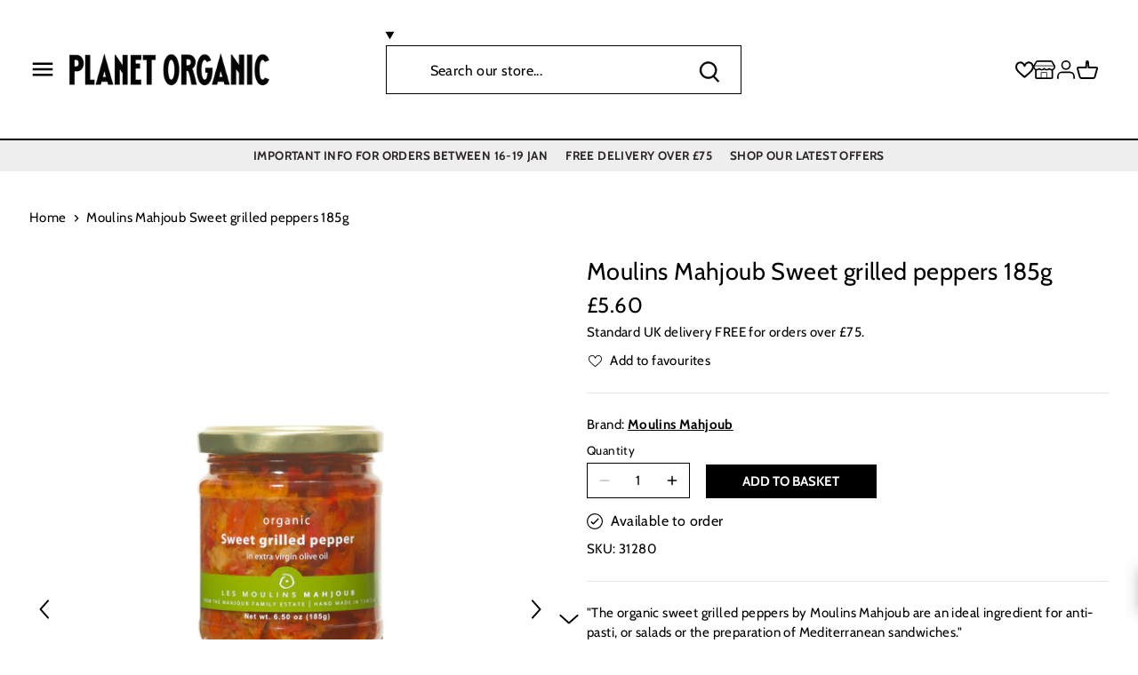

--- FILE ---
content_type: text/html; charset=utf-8
request_url: https://www.planetorganic.com/products/les-moulins-mahjoub-sweet-grilled-peppers-185g
body_size: 53092
content:
<!doctype html>
<html class="no-js" lang="en">
<head>
	<script src="//www.planetorganic.com/cdn/shop/files/pandectes-rules.js?v=17284766076302241941"></script>
	
	
	

  <!-- Facebook Domain Verification -->

  <meta name="facebook-domain-verification" content="17lnvjkyu4kgiebwoej2orrdk3qq5k" />
  <!-- Google Verification -->
  <meta name="google-site-verification" content="VSrKjHAINGbsttKirdUev9ycG9eiZpta8e4FVSjeDkw" />
  <!-- Canopy 2.11.7 -->
  <meta charset="utf-8" />
  <meta name="viewport" content="width=device-width,initial-scale=1.0" />
  <meta name="theme-color" content="#ffffff">
  <meta http-equiv='X-UA-Compatible' content='IE=edge,chrome=1' />
  <link rel="preload" as="style" href="//www.planetorganic.com/cdn/shop/t/186/assets/styles.css?v=69959779401666649051762181976">
  <link rel="preload" as="style" href="//www.planetorganic.com/cdn/shop/t/186/assets/main.css?v=126481877392351559631750073448">
  <link rel="preload" as="script" href="//www.planetorganic.com/cdn/shop/t/186/assets/jquery.min.js?v=8324501383853434791688374844">
  
  <link rel="shortcut icon" href="//www.planetorganic.com/cdn/shop/files/favicon.png?v=1613711024" type="image/png" />
  

  <title>
  Moulins Mahjoub Sweet grilled peppers 185g | Planet Organic
  </title>

  
  <meta name="description" content="&quot;The organic sweet grilled peppers by Moulins Mahjoub are an ideal ingredient for anti-pasti, or salads or the preparation of Mediterranean sandwiches.&quot;" />
  

  <link rel="canonical" href="https://www.planetorganic.com/products/les-moulins-mahjoub-sweet-grilled-peppers-185g" />

  


<meta property="og:site_name" content="Planet Organic">
<meta property="og:url" content="https://www.planetorganic.com/products/les-moulins-mahjoub-sweet-grilled-peppers-185g/products/les-moulins-mahjoub-sweet-grilled-peppers-185g">
<meta property="og:title" content="Moulins Mahjoub Sweet grilled peppers 185g">
<meta property="og:type" content="product">
<meta property="og:description" content="&quot;The organic sweet grilled peppers by Moulins Mahjoub are an ideal ingredient for anti-pasti, or salads or the preparation of Mediterranean sandwiches.&quot;">

  <meta property="og:price:amount" content="5.60">
  <meta property="og:price:currency" content="GBP">

<meta property="og:image" content="http://www.planetorganic.com/cdn/shop/products/Les-Moulins-Mahjoub-Sweet-Grilled-Peppers-185g-31280_9f91eb96-5a85-47ad-bb4e-89bb418b79fb_1200x1200.jpg?v=1637560285">
      <meta property="og:image:width" content="1600">
      <meta property="og:image:height" content="2397">
    <meta property="og:image" content="http://www.planetorganic.com/cdn/shop/products/Les-Moulins-Mahjoub-Sweet-Grilled-Peppers-185g-31280-1_4c13e078-d899-4375-8585-896676d0b684_1200x1200.jpg?v=1637560285">
      <meta property="og:image:width" content="1600">
      <meta property="og:image:height" content="2397">
    
<meta property="og:image:secure_url" content="https://www.planetorganic.com/cdn/shop/products/Les-Moulins-Mahjoub-Sweet-Grilled-Peppers-185g-31280_9f91eb96-5a85-47ad-bb4e-89bb418b79fb_1200x1200.jpg?v=1637560285"><meta property="og:image:secure_url" content="https://www.planetorganic.com/cdn/shop/products/Les-Moulins-Mahjoub-Sweet-Grilled-Peppers-185g-31280-1_4c13e078-d899-4375-8585-896676d0b684_1200x1200.jpg?v=1637560285">


  <meta name="twitter:site" content="@planetorganicuk">

<meta name="twitter:card" content="summary_large_image">
<meta name="twitter:title" content="Moulins Mahjoub Sweet grilled peppers 185g">
<meta name="twitter:description" content="&quot;The organic sweet grilled peppers by Moulins Mahjoub are an ideal ingredient for anti-pasti, or salads or the preparation of Mediterranean sandwiches.&quot;">


  <meta name="google-site-verification" content="67IXsqtPchJptJ3hz6GDtAk9aOtGuvzlZuxandlk3B0" />
  
  

  

  <!-- <script src="https://ajax.googleapis.com/ajax/libs/jquery/3.6.0/jquery.min.js"></script> -->

  <link href="https://fonts.googleapis.com/css2?family=Lobster+Two:wght@400;700&display=swap" rel="stylesheet">
  
  <script rel="cryptojs" src="https://cdnjs.cloudflare.com/ajax/libs/crypto-js/4.1.1/crypto-js.min.js"></script>

  <script type="text/javascript" src="//connect.nosto.com/include/shopify-44774719645" async></script>

  <!--<meta name="robots" content="noindex, nofollow">-->
  <!--<meta name=”googlebot” content=”noindex,nofollow”>-->
  

  

  <script>(function(n,t,i,r){var u,f;n[i]=n[i]||{},n[i].initial={accountCode:"PLANE11138",host:"PLANE11138.pcapredict.com"},n[i].on=n[i].on||function(){(n[i].onq=n[i].onq||[]).push(arguments)},u=t.createElement("script"),u.async=!0,u.src=r,f=t.getElementsByTagName("script")[0],f.parentNode.insertBefore(u,f)})(window,document,"pca","//PLANE11138.pcapredict.com/js/sensor.js")</script>

  
    
  <script>window.performance && window.performance.mark && window.performance.mark('shopify.content_for_header.start');</script><meta id="shopify-digital-wallet" name="shopify-digital-wallet" content="/44774719645/digital_wallets/dialog">
<meta name="shopify-checkout-api-token" content="01713d324e54e8040fdf9f5a48c52e19">
<meta id="in-context-paypal-metadata" data-shop-id="44774719645" data-venmo-supported="false" data-environment="production" data-locale="en_US" data-paypal-v4="true" data-currency="GBP">
<link rel="alternate" type="application/json+oembed" href="https://www.planetorganic.com/products/les-moulins-mahjoub-sweet-grilled-peppers-185g.oembed">
<script async="async" src="/checkouts/internal/preloads.js?locale=en-GB"></script>
<script id="shopify-features" type="application/json">{"accessToken":"01713d324e54e8040fdf9f5a48c52e19","betas":["rich-media-storefront-analytics"],"domain":"www.planetorganic.com","predictiveSearch":true,"shopId":44774719645,"locale":"en"}</script>
<script>var Shopify = Shopify || {};
Shopify.shop = "planet-organic-uk.myshopify.com";
Shopify.locale = "en";
Shopify.currency = {"active":"GBP","rate":"1.0"};
Shopify.country = "GB";
Shopify.theme = {"name":"planet-organic\/main","id":132798415005,"schema_name":"Canopy","schema_version":"2.11.7","theme_store_id":null,"role":"main"};
Shopify.theme.handle = "null";
Shopify.theme.style = {"id":null,"handle":null};
Shopify.cdnHost = "www.planetorganic.com/cdn";
Shopify.routes = Shopify.routes || {};
Shopify.routes.root = "/";</script>
<script type="module">!function(o){(o.Shopify=o.Shopify||{}).modules=!0}(window);</script>
<script>!function(o){function n(){var o=[];function n(){o.push(Array.prototype.slice.apply(arguments))}return n.q=o,n}var t=o.Shopify=o.Shopify||{};t.loadFeatures=n(),t.autoloadFeatures=n()}(window);</script>
<script id="shop-js-analytics" type="application/json">{"pageType":"product"}</script>
<script defer="defer" async type="module" src="//www.planetorganic.com/cdn/shopifycloud/shop-js/modules/v2/client.init-shop-cart-sync_BN7fPSNr.en.esm.js"></script>
<script defer="defer" async type="module" src="//www.planetorganic.com/cdn/shopifycloud/shop-js/modules/v2/chunk.common_Cbph3Kss.esm.js"></script>
<script defer="defer" async type="module" src="//www.planetorganic.com/cdn/shopifycloud/shop-js/modules/v2/chunk.modal_DKumMAJ1.esm.js"></script>
<script type="module">
  await import("//www.planetorganic.com/cdn/shopifycloud/shop-js/modules/v2/client.init-shop-cart-sync_BN7fPSNr.en.esm.js");
await import("//www.planetorganic.com/cdn/shopifycloud/shop-js/modules/v2/chunk.common_Cbph3Kss.esm.js");
await import("//www.planetorganic.com/cdn/shopifycloud/shop-js/modules/v2/chunk.modal_DKumMAJ1.esm.js");

  window.Shopify.SignInWithShop?.initShopCartSync?.({"fedCMEnabled":true,"windoidEnabled":true});

</script>
<script>(function() {
  var isLoaded = false;
  function asyncLoad() {
    if (isLoaded) return;
    isLoaded = true;
    var urls = ["https:\/\/slots-app.logbase.io\/slots-script-tag.js?shop=planet-organic-uk.myshopify.com","https:\/\/s3.eu-west-1.amazonaws.com\/production-klarna-il-shopify-osm\/a6c5e37d3b587ca7438f15aa90b429b47085a035\/planet-organic-uk.myshopify.com-1708620017229.js?shop=planet-organic-uk.myshopify.com","https:\/\/customer-first-focus.b-cdn.net\/cffOrderifyLoader_min.js?shop=planet-organic-uk.myshopify.com"];
    for (var i = 0; i < urls.length; i++) {
      var s = document.createElement('script');
      s.type = 'text/javascript';
      s.async = true;
      s.src = urls[i];
      var x = document.getElementsByTagName('script')[0];
      x.parentNode.insertBefore(s, x);
    }
  };
  if(window.attachEvent) {
    window.attachEvent('onload', asyncLoad);
  } else {
    window.addEventListener('load', asyncLoad, false);
  }
})();</script>
<script id="__st">var __st={"a":44774719645,"offset":0,"reqid":"1b66e340-f1ea-46f3-a928-0a6bd406aab4-1770057347","pageurl":"www.planetorganic.com\/products\/les-moulins-mahjoub-sweet-grilled-peppers-185g","u":"2e5e173c0fe2","p":"product","rtyp":"product","rid":5756878454941};</script>
<script>window.ShopifyPaypalV4VisibilityTracking = true;</script>
<script id="captcha-bootstrap">!function(){'use strict';const t='contact',e='account',n='new_comment',o=[[t,t],['blogs',n],['comments',n],[t,'customer']],c=[[e,'customer_login'],[e,'guest_login'],[e,'recover_customer_password'],[e,'create_customer']],r=t=>t.map((([t,e])=>`form[action*='/${t}']:not([data-nocaptcha='true']) input[name='form_type'][value='${e}']`)).join(','),a=t=>()=>t?[...document.querySelectorAll(t)].map((t=>t.form)):[];function s(){const t=[...o],e=r(t);return a(e)}const i='password',u='form_key',d=['recaptcha-v3-token','g-recaptcha-response','h-captcha-response',i],f=()=>{try{return window.sessionStorage}catch{return}},m='__shopify_v',_=t=>t.elements[u];function p(t,e,n=!1){try{const o=window.sessionStorage,c=JSON.parse(o.getItem(e)),{data:r}=function(t){const{data:e,action:n}=t;return t[m]||n?{data:e,action:n}:{data:t,action:n}}(c);for(const[e,n]of Object.entries(r))t.elements[e]&&(t.elements[e].value=n);n&&o.removeItem(e)}catch(o){console.error('form repopulation failed',{error:o})}}const l='form_type',E='cptcha';function T(t){t.dataset[E]=!0}const w=window,h=w.document,L='Shopify',v='ce_forms',y='captcha';let A=!1;((t,e)=>{const n=(g='f06e6c50-85a8-45c8-87d0-21a2b65856fe',I='https://cdn.shopify.com/shopifycloud/storefront-forms-hcaptcha/ce_storefront_forms_captcha_hcaptcha.v1.5.2.iife.js',D={infoText:'Protected by hCaptcha',privacyText:'Privacy',termsText:'Terms'},(t,e,n)=>{const o=w[L][v],c=o.bindForm;if(c)return c(t,g,e,D).then(n);var r;o.q.push([[t,g,e,D],n]),r=I,A||(h.body.append(Object.assign(h.createElement('script'),{id:'captcha-provider',async:!0,src:r})),A=!0)});var g,I,D;w[L]=w[L]||{},w[L][v]=w[L][v]||{},w[L][v].q=[],w[L][y]=w[L][y]||{},w[L][y].protect=function(t,e){n(t,void 0,e),T(t)},Object.freeze(w[L][y]),function(t,e,n,w,h,L){const[v,y,A,g]=function(t,e,n){const i=e?o:[],u=t?c:[],d=[...i,...u],f=r(d),m=r(i),_=r(d.filter((([t,e])=>n.includes(e))));return[a(f),a(m),a(_),s()]}(w,h,L),I=t=>{const e=t.target;return e instanceof HTMLFormElement?e:e&&e.form},D=t=>v().includes(t);t.addEventListener('submit',(t=>{const e=I(t);if(!e)return;const n=D(e)&&!e.dataset.hcaptchaBound&&!e.dataset.recaptchaBound,o=_(e),c=g().includes(e)&&(!o||!o.value);(n||c)&&t.preventDefault(),c&&!n&&(function(t){try{if(!f())return;!function(t){const e=f();if(!e)return;const n=_(t);if(!n)return;const o=n.value;o&&e.removeItem(o)}(t);const e=Array.from(Array(32),(()=>Math.random().toString(36)[2])).join('');!function(t,e){_(t)||t.append(Object.assign(document.createElement('input'),{type:'hidden',name:u})),t.elements[u].value=e}(t,e),function(t,e){const n=f();if(!n)return;const o=[...t.querySelectorAll(`input[type='${i}']`)].map((({name:t})=>t)),c=[...d,...o],r={};for(const[a,s]of new FormData(t).entries())c.includes(a)||(r[a]=s);n.setItem(e,JSON.stringify({[m]:1,action:t.action,data:r}))}(t,e)}catch(e){console.error('failed to persist form',e)}}(e),e.submit())}));const S=(t,e)=>{t&&!t.dataset[E]&&(n(t,e.some((e=>e===t))),T(t))};for(const o of['focusin','change'])t.addEventListener(o,(t=>{const e=I(t);D(e)&&S(e,y())}));const B=e.get('form_key'),M=e.get(l),P=B&&M;t.addEventListener('DOMContentLoaded',(()=>{const t=y();if(P)for(const e of t)e.elements[l].value===M&&p(e,B);[...new Set([...A(),...v().filter((t=>'true'===t.dataset.shopifyCaptcha))])].forEach((e=>S(e,t)))}))}(h,new URLSearchParams(w.location.search),n,t,e,['guest_login'])})(!0,!0)}();</script>
<script integrity="sha256-4kQ18oKyAcykRKYeNunJcIwy7WH5gtpwJnB7kiuLZ1E=" data-source-attribution="shopify.loadfeatures" defer="defer" src="//www.planetorganic.com/cdn/shopifycloud/storefront/assets/storefront/load_feature-a0a9edcb.js" crossorigin="anonymous"></script>
<script data-source-attribution="shopify.dynamic_checkout.dynamic.init">var Shopify=Shopify||{};Shopify.PaymentButton=Shopify.PaymentButton||{isStorefrontPortableWallets:!0,init:function(){window.Shopify.PaymentButton.init=function(){};var t=document.createElement("script");t.src="https://www.planetorganic.com/cdn/shopifycloud/portable-wallets/latest/portable-wallets.en.js",t.type="module",document.head.appendChild(t)}};
</script>
<script data-source-attribution="shopify.dynamic_checkout.buyer_consent">
  function portableWalletsHideBuyerConsent(e){var t=document.getElementById("shopify-buyer-consent"),n=document.getElementById("shopify-subscription-policy-button");t&&n&&(t.classList.add("hidden"),t.setAttribute("aria-hidden","true"),n.removeEventListener("click",e))}function portableWalletsShowBuyerConsent(e){var t=document.getElementById("shopify-buyer-consent"),n=document.getElementById("shopify-subscription-policy-button");t&&n&&(t.classList.remove("hidden"),t.removeAttribute("aria-hidden"),n.addEventListener("click",e))}window.Shopify?.PaymentButton&&(window.Shopify.PaymentButton.hideBuyerConsent=portableWalletsHideBuyerConsent,window.Shopify.PaymentButton.showBuyerConsent=portableWalletsShowBuyerConsent);
</script>
<script data-source-attribution="shopify.dynamic_checkout.cart.bootstrap">document.addEventListener("DOMContentLoaded",(function(){function t(){return document.querySelector("shopify-accelerated-checkout-cart, shopify-accelerated-checkout")}if(t())Shopify.PaymentButton.init();else{new MutationObserver((function(e,n){t()&&(Shopify.PaymentButton.init(),n.disconnect())})).observe(document.body,{childList:!0,subtree:!0})}}));
</script>
<link id="shopify-accelerated-checkout-styles" rel="stylesheet" media="screen" href="https://www.planetorganic.com/cdn/shopifycloud/portable-wallets/latest/accelerated-checkout-backwards-compat.css" crossorigin="anonymous">
<style id="shopify-accelerated-checkout-cart">
        #shopify-buyer-consent {
  margin-top: 1em;
  display: inline-block;
  width: 100%;
}

#shopify-buyer-consent.hidden {
  display: none;
}

#shopify-subscription-policy-button {
  background: none;
  border: none;
  padding: 0;
  text-decoration: underline;
  font-size: inherit;
  cursor: pointer;
}

#shopify-subscription-policy-button::before {
  box-shadow: none;
}

      </style>

<script>window.performance && window.performance.mark && window.performance.mark('shopify.content_for_header.end');</script>
  <script src="//www.planetorganic.com/cdn/shop/t/186/assets/jquery.min.js?v=8324501383853434791688374844"></script>

  <link rel="stylesheet" href="//www.planetorganic.com/cdn/shop/t/186/assets/styles.css?v=69959779401666649051762181976">
  <link rel="stylesheet" href="//www.planetorganic.com/cdn/shop/t/186/assets/main.css?v=126481877392351559631750073448">
  <link media="print" onload="this.onload=null;this.removeAttribute('media');" href="https://fonts.googleapis.com/css2?family=Lobster+Two:wght@400;700&display=swap" rel="stylesheet">
  <script type="text/javascript">if(typeof window.hulkappsWishlist === 'undefined') {
        window.hulkappsWishlist = {};
        }
        window.hulkappsWishlist.baseURL = '/apps/advanced-wishlist/api';
        window.hulkappsWishlist.hasAppBlockSupport = '';

  </script>

    <script type="text/javascript" src="//connect.nosto.com/include/shopify-44774719645" async></script>
    <script src="//www.planetorganic.com/cdn/shop/t/186/assets/vendor.min.js?v=44075031025977886741688374843" defer></script>
    <script src="//www.planetorganic.com/cdn/shop/t/186/assets/theme.js?v=163377248016502296631702374346" defer></script>
    <script src="//www.planetorganic.com/cdn/shop/t/186/assets/readmore.min.js?v=148420560576808486811688374848" defer></script>
    <script src="//www.planetorganic.com/cdn/shop/t/186/assets/custom.js?v=171034894806427167331688374844" defer></script>
    <script src="//www.planetorganic.com/cdn/shop/t/186/assets/cart.js?v=177788866168331498441688374843" defer></script>
    <script src="//www.planetorganic.com/cdn/shop/t/186/assets/predictive-search.js?v=88649129653506593991702374345" defer></script>
    
    <link href="//www.planetorganic.com/cdn/shop/t/186/assets/component-search.css?v=61540978032852591241702374343" rel="stylesheet" type="text/css" media="all" />
    <link href="//www.planetorganic.com/cdn/shop/t/186/assets/component-predictive-search.css?v=8503827963476869891702374342" rel="stylesheet" type="text/css" media="all" />
    <link href="//www.planetorganic.com/cdn/shop/t/186/assets/component-card.css?v=100116654226715985501702376370" rel="stylesheet" type="text/css" media="all" />
    <link href="//www.planetorganic.com/cdn/shop/t/186/assets/component-price.css?v=64869790235184313871702374342" rel="stylesheet" type="text/css" media="all" />

    <script src="//www.planetorganic.com/cdn/shop/t/186/assets/facets.js?v=159771242614339371631702374344" defer="defer"></script>

    <script>
      Shopify.money_format = "£{{amount}}";
    </script>

    

    <script>
      document.documentElement.className = document.documentElement.className.replace('no-js', '');
      window.theme = window.theme || {};
      theme.jQuery = jQuery;
      theme.money_format = "£{{amount}}";
      theme.customerIsLoggedIn = false;
      theme.shippingCalcMoneyFormat = "£{{amount}} GBP";
      theme.cartType = "drawer-standard";

      theme.strings = {
        previous: "Previous",
        next: "Next",
        close: "Close",
        addressError: "Error looking up that address",
        addressNoResults: "No results for that address",
        addressQueryLimit: "You have exceeded the Google API usage limit. Consider upgrading to a \u003ca href=\"https:\/\/developers.google.com\/maps\/premium\/usage-limits\"\u003ePremium Plan\u003c\/a\u003e.",
        authError: "There was a problem authenticating your Google Maps API Key.",
        shippingCalcSubmitButton: "Calculate shipping",
        shippingCalcSubmitButtonDisabled: "Calculating...",
        infiniteScrollLoadingImg: "\/\/www.planetorganic.com\/cdn\/shop\/t\/186\/assets\/loading.gif?v=115678512110750922101688374846",
        infiniteScrollCollectionLoading: "Loading more items...",
        infiniteScrollCollectionFinishedMsg : "No more items",
        infiniteScrollBlogLoading: "Loading more articles...",
        infiniteScrollBlogFinishedMsg : "No more articles",
        blogsShowTags: "Show tags",
        priceNonExistent: "Unavailable",
        buttonDefault: "ADD TO BASKET",
        buttonNoStock: "Out of stock",
        buttonNoVariant: "Unavailable",
        unitPriceSeparator: " \/ ",
        onlyXLeft: "Only [[ quantity ]] left!",
        productAddingToCart: "ADDING",
        productAddedToCart: "ADDED",
        quickbuyAdded: "Added to cart",
        cartSummary: "View \/ edit basket",
        cartContinue: "Continue shopping",
        colorBoxPrevious: "Previous",
        colorBoxNext: "Next",
        colorBoxClose: "Close"
      };

      theme.routes = {
        root_url: '/',
        account_url: '/account',
        account_login_url: 'https://shopify.com/44774719645/account?locale=en&region_country=GB',
        account_logout_url: '/account/logout',
        account_recover_url: '/account/recover',
        account_register_url: 'https://shopify.com/44774719645/account?locale=en',
        account_addresses_url: '/account/addresses',
        collections_url: '/collections',
        all_products_collection_url: '/collections/all',
        search_url: '/search',
        cart_url: '/cart',
        cart_add_url: '/cart/add',
        cart_change_url: '/cart/change',
        cart_clear_url: '/cart/clear'
      };

      theme.scripts = {
          masonry: "\/\/www.planetorganic.com\/cdn\/shop\/t\/186\/assets\/masonry.v4.2.2.min.js?v=52946867241060388171688374845",
          jqueryInfiniteScroll: "\/\/www.planetorganic.com\/cdn\/shop\/t\/186\/assets\/jquery.infinitescroll.4.0.1.min.js?v=13815149076068874991688374845",
          underscore: "\/\/cdnjs.cloudflare.com\/ajax\/libs\/underscore.js\/1.13.4\/underscore-umd-min.js",
          shopifyCommon: "\/\/www.planetorganic.com\/cdn\/shopifycloud\/storefront\/assets\/themes_support\/shopify_common-5f594365.js",
          jqueryCart: "\/\/www.planetorganic.com\/cdn\/shop\/t\/186\/assets\/shipping-calculator.v1.0.min.js?v=156283615219060590411688374843"
      };
    </script>

    <script>
      window.shopUrl = 'https://www.planetorganic.com';
      window.routes = {
        cart_add_url: '/cart/add',
        cart_change_url: '/cart/change',
        cart_update_url: '/cart/update',
        cart_url: '/cart',
        predictive_search_url: '/search/suggest',
      };
    </script>

    
    <!-- <link href="//www.planetorganic.com/cdn/shop/t/186/assets/sca.freegift.css?v=95952017956023990191688374845" rel="stylesheet" type="text/css" media="all" /> -->

    

    <script type="text/javascript">
      (function e(){var e=document.createElement("script");e.type="text/javascript",e.async=true,e.src="//staticw2.yotpo.com/vwpwPbIUwl34on1MsWgv5wwrjGFIRKkQYxAKWMMf/widget.js";var t=document.getElementsByTagName("script")[0];t.parentNode.insertBefore(e,t)})();
    </script>

  
<!-- BEGIN app block: shopify://apps/pandectes-gdpr/blocks/banner/58c0baa2-6cc1-480c-9ea6-38d6d559556a -->
  
    
      <!-- TCF is active, scripts are loaded above -->
      
        <script>
          if (!window.PandectesRulesSettings) {
            window.PandectesRulesSettings = {"store":{"id":44774719645,"adminMode":false,"headless":false,"storefrontRootDomain":"","checkoutRootDomain":"","storefrontAccessToken":""},"banner":{"revokableTrigger":false,"cookiesBlockedByDefault":"7","hybridStrict":false,"isActive":true},"geolocation":{"brOnly":false,"caOnly":false,"chOnly":false,"euOnly":false,"jpOnly":false,"thOnly":false,"zaOnly":false,"canadaOnly":false,"canadaLaw25":false,"canadaPipeda":false,"globalVisibility":true},"blocker":{"isActive":true,"googleConsentMode":{"isActive":true,"id":"GTM-WZDDZP","analyticsId":"G-BYM6LJRF8M","adwordsId":"","adStorageCategory":4,"analyticsStorageCategory":2,"functionalityStorageCategory":1,"personalizationStorageCategory":1,"securityStorageCategory":0,"customEvent":false,"redactData":false,"urlPassthrough":false,"dataLayerProperty":"dataLayer","waitForUpdate":0,"useNativeChannel":true},"facebookPixel":{"isActive":false,"id":"","ldu":false},"microsoft":{},"clarity":{},"rakuten":{"isActive":false,"cmp":false,"ccpa":false},"gpcIsActive":false,"klaviyoIsActive":false,"defaultBlocked":7,"patterns":{"whiteList":[],"blackList":{"1":[],"2":[],"4":["bat.bing.com","googletagmanager.com/gtag/js\\?id=AW|googleadservices.com","connect.facebook.net","staticw2.yotpo.com"],"8":[]},"iframesWhiteList":[],"iframesBlackList":{"1":[],"2":[],"4":[],"8":[]},"beaconsWhiteList":[],"beaconsBlackList":{"1":[],"2":[],"4":[],"8":[]}}}};
            const rulesScript = document.createElement('script');
            window.PandectesRulesSettings.auto = true;
            rulesScript.src = "https://cdn.shopify.com/extensions/019c0a11-cd50-7ee3-9d65-98ad30ff9c55/gdpr-248/assets/pandectes-rules.js";
            const firstChild = document.head.firstChild;
            document.head.insertBefore(rulesScript, firstChild);
          }
        </script>
      
      <script>
        
          window.PandectesSettings = {"store":{"id":44774719645,"plan":"premium","theme":"planet-organic/main","primaryLocale":"en","adminMode":false,"headless":false,"storefrontRootDomain":"","checkoutRootDomain":"","storefrontAccessToken":""},"tsPublished":1761567645,"declaration":{"showPurpose":false,"showProvider":false,"declIntroText":"We use cookies to optimize website functionality, analyze the performance, and provide personalized experience to you. Some cookies are essential to make the website operate and function correctly. Those cookies cannot be disabled. In this window you can manage your preference of cookies.","showDateGenerated":true},"language":{"unpublished":[],"languageMode":"Single","fallbackLanguage":"en","languageDetection":"browser","languagesSupported":[]},"texts":{"managed":{"headerText":{"en":"We respect your privacy"},"consentText":{"en":"This website uses cookies to ensure you get the best experience."},"linkText":{"en":"Learn more"},"imprintText":{"en":"Imprint"},"googleLinkText":{"en":"Google's Privacy Terms"},"allowButtonText":{"en":"Accept"},"denyButtonText":{"en":"Decline"},"dismissButtonText":{"en":"Ok"},"leaveSiteButtonText":{"en":"Leave this site"},"preferencesButtonText":{"en":"Preferences"},"cookiePolicyText":{"en":"Cookie policy"},"preferencesPopupTitleText":{"en":"Manage consent preferences"},"preferencesPopupIntroText":{"en":"We use cookies to optimize website functionality, analyze the performance, and provide personalized experience to you. Some cookies are essential to make the website operate and function correctly. Those cookies cannot be disabled. In this window you can manage your preference of cookies."},"preferencesPopupSaveButtonText":{"en":"Save preferences"},"preferencesPopupCloseButtonText":{"en":"Close"},"preferencesPopupAcceptAllButtonText":{"en":"Accept all"},"preferencesPopupRejectAllButtonText":{"en":"Reject all"},"cookiesDetailsText":{"en":"Cookies details"},"preferencesPopupAlwaysAllowedText":{"en":"Always allowed"},"accessSectionParagraphText":{"en":"You have the right to request access to your data at any time."},"accessSectionTitleText":{"en":"Data portability"},"accessSectionAccountInfoActionText":{"en":"Personal data"},"accessSectionDownloadReportActionText":{"en":"Request export"},"accessSectionGDPRRequestsActionText":{"en":"Data subject requests"},"accessSectionOrdersRecordsActionText":{"en":"Orders"},"rectificationSectionParagraphText":{"en":"You have the right to request your data to be updated whenever you think it is appropriate."},"rectificationSectionTitleText":{"en":"Data Rectification"},"rectificationCommentPlaceholder":{"en":"Describe what you want to be updated"},"rectificationCommentValidationError":{"en":"Comment is required"},"rectificationSectionEditAccountActionText":{"en":"Request an update"},"erasureSectionTitleText":{"en":"Right to be forgotten"},"erasureSectionParagraphText":{"en":"You have the right to ask all your data to be erased. After that, you will no longer be able to access your account."},"erasureSectionRequestDeletionActionText":{"en":"Request personal data deletion"},"consentDate":{"en":"Consent date"},"consentId":{"en":"Consent ID"},"consentSectionChangeConsentActionText":{"en":"Change consent preference"},"consentSectionConsentedText":{"en":"You consented to the cookies policy of this website on"},"consentSectionNoConsentText":{"en":"You have not consented to the cookies policy of this website."},"consentSectionTitleText":{"en":"Your cookie consent"},"consentStatus":{"en":"Consent preference"},"confirmationFailureMessage":{"en":"Your request was not verified. Please try again and if problem persists, contact store owner for assistance"},"confirmationFailureTitle":{"en":"A problem occurred"},"confirmationSuccessMessage":{"en":"We will soon get back to you as to your request."},"confirmationSuccessTitle":{"en":"Your request is verified"},"guestsSupportEmailFailureMessage":{"en":"Your request was not submitted. Please try again and if problem persists, contact store owner for assistance."},"guestsSupportEmailFailureTitle":{"en":"A problem occurred"},"guestsSupportEmailPlaceholder":{"en":"E-mail address"},"guestsSupportEmailSuccessMessage":{"en":"If you are registered as a customer of this store, you will soon receive an email with instructions on how to proceed."},"guestsSupportEmailSuccessTitle":{"en":"Thank you for your request"},"guestsSupportEmailValidationError":{"en":"Email is not valid"},"guestsSupportInfoText":{"en":"Please login with your customer account to further proceed."},"submitButton":{"en":"Submit"},"submittingButton":{"en":"Submitting..."},"cancelButton":{"en":"Cancel"},"declIntroText":{"en":"We use cookies to optimize website functionality, analyze the performance, and provide personalized experience to you. Some cookies are essential to make the website operate and function correctly. Those cookies cannot be disabled. In this window you can manage your preference of cookies."},"declName":{"en":"Name"},"declPurpose":{"en":"Purpose"},"declType":{"en":"Type"},"declRetention":{"en":"Retention"},"declProvider":{"en":"Provider"},"declFirstParty":{"en":"First-party"},"declThirdParty":{"en":"Third-party"},"declSeconds":{"en":"seconds"},"declMinutes":{"en":"minutes"},"declHours":{"en":"hours"},"declDays":{"en":"days"},"declWeeks":{"en":"week(s)"},"declMonths":{"en":"months"},"declYears":{"en":"years"},"declSession":{"en":"Session"},"declDomain":{"en":"Domain"},"declPath":{"en":"Path"}},"categories":{"strictlyNecessaryCookiesTitleText":{"en":"Strictly necessary cookies"},"strictlyNecessaryCookiesDescriptionText":{"en":"These cookies are essential in order to enable you to move around the website and use its features, such as accessing secure areas of the website. The website cannot function properly without these cookies."},"functionalityCookiesTitleText":{"en":"Functional cookies"},"functionalityCookiesDescriptionText":{"en":"These cookies enable the site to provide enhanced functionality and personalisation. They may be set by us or by third party providers whose services we have added to our pages. If you do not allow these cookies then some or all of these services may not function properly."},"performanceCookiesTitleText":{"en":"Performance cookies"},"performanceCookiesDescriptionText":{"en":"These cookies enable us to monitor and improve the performance of our website. For example, they allow us to count visits, identify traffic sources and see which parts of the site are most popular."},"targetingCookiesTitleText":{"en":"Targeting cookies"},"targetingCookiesDescriptionText":{"en":"These cookies may be set through our site by our advertising partners. They may be used by those companies to build a profile of your interests and show you relevant adverts on other sites.    They do not store directly personal information, but are based on uniquely identifying your browser and internet device. If you do not allow these cookies, you will experience less targeted advertising."},"unclassifiedCookiesTitleText":{"en":"Unclassified cookies"},"unclassifiedCookiesDescriptionText":{"en":"Unclassified cookies are cookies that we are in the process of classifying, together with the providers of individual cookies."}},"auto":{}},"library":{"previewMode":false,"fadeInTimeout":0,"defaultBlocked":7,"showLink":true,"showImprintLink":false,"showGoogleLink":false,"enabled":true,"cookie":{"expiryDays":365,"secure":true,"domain":""},"dismissOnScroll":false,"dismissOnWindowClick":false,"dismissOnTimeout":false,"palette":{"popup":{"background":"#FFFFFF","backgroundForCalculations":{"a":1,"b":255,"g":255,"r":255},"text":"#000000"},"button":{"background":"#000000","backgroundForCalculations":{"a":1,"b":0,"g":0,"r":0},"text":"#FFFFFF","textForCalculation":{"a":1,"b":255,"g":255,"r":255},"border":"transparent"}},"content":{"href":"https://planet-organic-uk.myshopify.com/policies/privacy-policy","imprintHref":"/","close":"&#10005;","target":"","logo":""},"window":"<div role=\"dialog\" aria-label=\"{{header}}\" aria-describedby=\"cookieconsent:desc\" id=\"pandectes-banner\" class=\"cc-window-wrapper cc-popup-wrapper\"><div class=\"pd-cookie-banner-window cc-window {{classes}}\">{{children}}</div></div>","compliance":{"custom":"<div class=\"cc-compliance cc-highlight\">{{preferences}}{{allow}}</div>"},"type":"custom","layouts":{"basic":"{{messagelink}}{{compliance}}"},"position":"popup","theme":"block","revokable":false,"animateRevokable":false,"revokableReset":false,"revokableLogoUrl":"https://planet-organic-uk.myshopify.com/cdn/shop/files/pandectes-reopen-logo.png","revokablePlacement":"bottom-left","revokableMarginHorizontal":15,"revokableMarginVertical":15,"static":false,"autoAttach":true,"hasTransition":true,"blacklistPage":[""],"elements":{"close":"<button aria-label=\"Close\" type=\"button\" class=\"cc-close\">{{close}}</button>","dismiss":"<button type=\"button\" class=\"cc-btn cc-btn-decision cc-dismiss\">{{dismiss}}</button>","allow":"<button type=\"button\" class=\"cc-btn cc-btn-decision cc-allow\">{{allow}}</button>","deny":"<button type=\"button\" class=\"cc-btn cc-btn-decision cc-deny\">{{deny}}</button>","preferences":"<button type=\"button\" class=\"cc-btn cc-settings\" aria-controls=\"pd-cp-preferences\" onclick=\"Pandectes.fn.openPreferences()\">{{preferences}}</button>"}},"geolocation":{"brOnly":false,"caOnly":false,"chOnly":false,"euOnly":false,"jpOnly":false,"thOnly":false,"zaOnly":false,"canadaOnly":false,"canadaLaw25":false,"canadaPipeda":false,"globalVisibility":true},"dsr":{"guestsSupport":false,"accessSectionDownloadReportAuto":false},"banner":{"resetTs":1716369669,"extraCss":"        .cc-banner-logo {max-width: 24em!important;}    @media(min-width: 768px) {.cc-window.cc-floating{max-width: 24em!important;width: 24em!important;}}    .cc-message, .pd-cookie-banner-window .cc-header, .cc-logo {text-align: left}    .cc-window-wrapper{z-index: 2147483647;-webkit-transition: opacity 1s ease;  transition: opacity 1s ease;}    .cc-window{z-index: 2147483647;font-family: inherit;}    .pd-cookie-banner-window .cc-header{font-family: inherit;}    .pd-cp-ui{font-family: inherit; background-color: #FFFFFF;color:#000000;}    button.pd-cp-btn, a.pd-cp-btn{background-color:#000000;color:#FFFFFF!important;}    input + .pd-cp-preferences-slider{background-color: rgba(0, 0, 0, 0.3)}    .pd-cp-scrolling-section::-webkit-scrollbar{background-color: rgba(0, 0, 0, 0.3)}    input:checked + .pd-cp-preferences-slider{background-color: rgba(0, 0, 0, 1)}    .pd-cp-scrolling-section::-webkit-scrollbar-thumb {background-color: rgba(0, 0, 0, 1)}    .pd-cp-ui-close{color:#000000;}    .pd-cp-preferences-slider:before{background-color: #FFFFFF}    .pd-cp-title:before {border-color: #000000!important}    .pd-cp-preferences-slider{background-color:#000000}    .pd-cp-toggle{color:#000000!important}    @media(max-width:699px) {.pd-cp-ui-close-top svg {fill: #000000}}    .pd-cp-toggle:hover,.pd-cp-toggle:visited,.pd-cp-toggle:active{color:#000000!important}    .pd-cookie-banner-window {box-shadow: 0 0 18px rgb(0 0 0 / 20%);}  ","customJavascript":{},"showPoweredBy":false,"logoHeight":40,"revokableTrigger":false,"hybridStrict":false,"cookiesBlockedByDefault":"7","isActive":true,"implicitSavePreferences":true,"cookieIcon":false,"blockBots":false,"showCookiesDetails":true,"hasTransition":true,"blockingPage":false,"showOnlyLandingPage":false,"leaveSiteUrl":"https://www.google.com","linkRespectStoreLang":false},"cookies":{"0":[{"name":"keep_alive","type":"http","domain":"www.planetorganic.com","path":"/","provider":"Shopify","firstParty":true,"retention":"30 minute(s)","session":false,"expires":30,"unit":"declMinutes","purpose":{"en":"Used in connection with buyer localization."}},{"name":"localization","type":"http","domain":"www.planetorganic.com","path":"/","provider":"Shopify","firstParty":true,"retention":"1 year(s)","session":false,"expires":1,"unit":"declYears","purpose":{"en":"Shopify store localization"}},{"name":"cart_currency","type":"http","domain":"www.planetorganic.com","path":"/","provider":"Shopify","firstParty":true,"retention":"2 ","session":false,"expires":2,"unit":"declSession","purpose":{"en":"The cookie is necessary for the secure checkout and payment function on the website. This function is provided by shopify.com."}},{"name":"_cmp_a","type":"http","domain":".planetorganic.com","path":"/","provider":"Shopify","firstParty":false,"retention":"1 day(s)","session":false,"expires":1,"unit":"declDays","purpose":{"en":"Used for managing customer privacy settings."}},{"name":"secure_customer_sig","type":"http","domain":"www.planetorganic.com","path":"/","provider":"Shopify","firstParty":true,"retention":"1 year(s)","session":false,"expires":1,"unit":"declYears","purpose":{"en":"Used in connection with customer login."}},{"name":"_tracking_consent","type":"http","domain":".planetorganic.com","path":"/","provider":"Shopify","firstParty":false,"retention":"1 year(s)","session":false,"expires":1,"unit":"declYears","purpose":{"en":"Tracking preferences."}},{"name":"shopify_pay_redirect","type":"http","domain":"www.planetorganic.com","path":"/","provider":"Shopify","firstParty":true,"retention":"1 hour(s)","session":false,"expires":1,"unit":"declHours","purpose":{"en":"The cookie is necessary for the secure checkout and payment function on the website. This function is provided by shopify.com."}},{"name":"cart","type":"http","domain":"www.planetorganic.com","path":"/","provider":"Shopify","firstParty":true,"retention":"2 ","session":false,"expires":2,"unit":"declSession","purpose":{"en":"Necessary for the shopping cart functionality on the website."}},{"name":"wpm-domain-test","type":"http","domain":"com","path":"/","provider":"Shopify","firstParty":false,"retention":"Session","session":true,"expires":1,"unit":"declSeconds","purpose":{"en":"Used to test the storage of parameters about products added to the cart or payment currency"}},{"name":"cart_ts","type":"http","domain":"www.planetorganic.com","path":"/","provider":"Shopify","firstParty":true,"retention":"2 ","session":false,"expires":2,"unit":"declSession","purpose":{"en":"Used in connection with checkout."}},{"name":"cart_sig","type":"http","domain":"www.planetorganic.com","path":"/","provider":"Shopify","firstParty":true,"retention":"2 ","session":false,"expires":2,"unit":"declSession","purpose":{"en":"Shopify analytics."}},{"name":"OptanonConsent","type":"http","domain":".planetorganic.com","path":"/","provider":"Unknown","firstParty":false,"retention":"1 year(s)","session":false,"expires":1,"unit":"declYears","purpose":{"en":""}},{"name":"_shopify_essential","type":"http","domain":"www.planetorganic.com","path":"/","provider":"Unknown","firstParty":true,"retention":"1 year(s)","session":false,"expires":1,"unit":"declYears","purpose":{"en":""}},{"name":"freshCart","type":"http","domain":"www.planetorganic.com","path":"/","provider":"Unknown","firstParty":true,"retention":"59 minute(s)","session":false,"expires":59,"unit":"declMinutes","purpose":{"en":""}},{"name":"theme_added_to_cart","type":"http","domain":"www.planetorganic.com","path":"/","provider":"Unknown","firstParty":true,"retention":"1 day(s)","session":false,"expires":1,"unit":"declDays","purpose":{"en":""}},{"name":"__klarna_sdk_identity-api","type":"html_session","domain":"https://www.planetorganic.com","path":"/","provider":"Unknown","firstParty":true,"retention":"Session","session":true,"expires":1,"unit":"declYears","purpose":{"en":""}},{"name":"__storage_test__","type":"html_local","domain":"https://www.planetorganic.com","path":"/","provider":"Unknown","firstParty":true,"retention":"Local Storage","session":false,"expires":1,"unit":"declYears","purpose":{"en":""}},{"name":"local-storage-test","type":"html_local","domain":"https://www.planetorganic.com","path":"/","provider":"Unknown","firstParty":true,"retention":"Local Storage","session":false,"expires":1,"unit":"declYears","purpose":{"en":""}}],"1":[{"name":"wpm-domain-test","type":"http","domain":"www.planetorganic.com","path":"/","provider":"Shopify","firstParty":true,"retention":"Session","session":true,"expires":1,"unit":"declSeconds","purpose":{"en":"Used to test the storage of parameters about products added to the cart or payment currency"}},{"name":"wpm-domain-test","type":"http","domain":"planetorganic.com","path":"/","provider":"Shopify","firstParty":false,"retention":"Session","session":true,"expires":1,"unit":"declSeconds","purpose":{"en":"Used to test the storage of parameters about products added to the cart or payment currency"}},{"name":"__klarna_sdk_version","type":"html_local","domain":"https://www.planetorganic.com","path":"/","provider":"Unknown","firstParty":true,"retention":"Local Storage","session":false,"expires":1,"unit":"declYears","purpose":{"en":""}},{"name":"__klarna_sdk_default-config","type":"html_session","domain":"https://www.planetorganic.com","path":"/","provider":"Unknown","firstParty":true,"retention":"Session","session":true,"expires":1,"unit":"declYears","purpose":{"en":""}},{"name":"_kla_test","type":"html_local","domain":"https://www.planetorganic.com","path":"/","provider":"Unknown","firstParty":true,"retention":"Local Storage","session":false,"expires":1,"unit":"declYears","purpose":{"en":""}}],"2":[{"name":"_landing_page","type":"http","domain":".planetorganic.com","path":"/","provider":"Shopify","firstParty":false,"retention":"2 ","session":false,"expires":2,"unit":"declSession","purpose":{"en":"Tracks landing pages."}},{"name":"_shopify_y","type":"http","domain":".planetorganic.com","path":"/","provider":"Shopify","firstParty":false,"retention":"1 year(s)","session":false,"expires":1,"unit":"declYears","purpose":{"en":"Shopify analytics."}},{"name":"_orig_referrer","type":"http","domain":".planetorganic.com","path":"/","provider":"Shopify","firstParty":false,"retention":"2 ","session":false,"expires":2,"unit":"declSession","purpose":{"en":"Tracks landing pages."}},{"name":"_gid","type":"http","domain":".planetorganic.com","path":"/","provider":"Google","firstParty":false,"retention":"1 day(s)","session":false,"expires":1,"unit":"declDays","purpose":{"en":"Cookie is placed by Google Analytics to count and track pageviews."}},{"name":"_shopify_s","type":"http","domain":".planetorganic.com","path":"/","provider":"Shopify","firstParty":false,"retention":"30 minute(s)","session":false,"expires":30,"unit":"declMinutes","purpose":{"en":"Shopify analytics."}},{"name":"_shopify_sa_t","type":"http","domain":".planetorganic.com","path":"/","provider":"Shopify","firstParty":false,"retention":"30 minute(s)","session":false,"expires":30,"unit":"declMinutes","purpose":{"en":"Shopify analytics relating to marketing & referrals."}},{"name":"_shopify_sa_p","type":"http","domain":".planetorganic.com","path":"/","provider":"Shopify","firstParty":false,"retention":"30 minute(s)","session":false,"expires":30,"unit":"declMinutes","purpose":{"en":"Shopify analytics relating to marketing & referrals."}},{"name":"_gat","type":"http","domain":".planetorganic.com","path":"/","provider":"Google","firstParty":false,"retention":"1 minute(s)","session":false,"expires":1,"unit":"declMinutes","purpose":{"en":"Cookie is placed by Google Analytics to filter requests from bots."}},{"name":"_ga","type":"http","domain":".planetorganic.com","path":"/","provider":"Google","firstParty":false,"retention":"1 year(s)","session":false,"expires":1,"unit":"declYears","purpose":{"en":"Cookie is set by Google Analytics with unknown functionality"}},{"name":"_shopify_s","type":"http","domain":"com","path":"/","provider":"Shopify","firstParty":false,"retention":"Session","session":true,"expires":1,"unit":"declSeconds","purpose":{"en":"Shopify analytics."}},{"name":"_shopify_ga","type":"http","domain":"www.planetorganic.com","path":"/","provider":"Shopify","firstParty":true,"retention":"Session","session":true,"expires":-55,"unit":"declYears","purpose":{"en":"Shopify and Google Analytics."}},{"name":"_boomr_clss","type":"html_local","domain":"https://www.planetorganic.com","path":"/","provider":"Shopify","firstParty":true,"retention":"Local Storage","session":false,"expires":1,"unit":"declYears","purpose":{"en":"Used to monitor and optimize the performance of Shopify stores."}},{"name":"_ga_BYM6LJRF8M","type":"http","domain":".planetorganic.com","path":"/","provider":"Google","firstParty":false,"retention":"1 year(s)","session":false,"expires":1,"unit":"declYears","purpose":{"en":""}},{"name":"_sp_ses.be86","type":"http","domain":"www.planetorganic.com","path":"/","provider":"Snowplow","firstParty":true,"retention":"30 minute(s)","session":false,"expires":30,"unit":"declMinutes","purpose":{"en":""}},{"name":"_sp_id.be86","type":"http","domain":"www.planetorganic.com","path":"/","provider":"Snowplow","firstParty":true,"retention":"1 year(s)","session":false,"expires":1,"unit":"declYears","purpose":{"en":""}},{"name":"bugsnag-anonymous-id","type":"html_local","domain":"https://pay.shopify.com","path":"/","provider":"Unknown","firstParty":false,"retention":"Local Storage","session":false,"expires":1,"unit":"declYears","purpose":{"en":""}}],"4":[{"name":"_fbp","type":"http","domain":".planetorganic.com","path":"/","provider":"Facebook","firstParty":false,"retention":"3 month(s)","session":false,"expires":3,"unit":"declMonths","purpose":{"en":"Cookie is placed by Facebook to track visits across websites."}},{"name":"__kla_id","type":"http","domain":"www.planetorganic.com","path":"/","provider":"Klaviyo","firstParty":true,"retention":"1 year(s)","session":false,"expires":1,"unit":"declYears","purpose":{"en":"Tracks when someone clicks through a Klaviyo email to your website."}},{"name":"lastExternalReferrerTime","type":"html_local","domain":"https://www.planetorganic.com","path":"/","provider":"Facebook","firstParty":true,"retention":"Local Storage","session":false,"expires":1,"unit":"declYears","purpose":{"en":"Contains the timestamp of the last update of the lastExternalReferrer cookie."}},{"name":"lastExternalReferrer","type":"html_local","domain":"https://www.planetorganic.com","path":"/","provider":"Facebook","firstParty":true,"retention":"Local Storage","session":false,"expires":1,"unit":"declYears","purpose":{"en":"Detects how the user reached the website by registering their last URL-address."}},{"name":"yotpo_pixel","type":"http","domain":"www.planetorganic.com","path":"/","provider":"Unknown","firstParty":true,"retention":"8 hour(s)","session":false,"expires":8,"unit":"declHours","purpose":{"en":""}},{"name":"pixel","type":"http","domain":".yotpo.com","path":"/","provider":"Unknown","firstParty":false,"retention":"Session","session":true,"expires":1,"unit":"declYears","purpose":{"en":""}},{"name":"klaviyoOnsite","type":"html_local","domain":"https://www.planetorganic.com","path":"/","provider":"Unknown","firstParty":true,"retention":"Local Storage","session":false,"expires":1,"unit":"declYears","purpose":{"en":""}},{"name":"klaviyoPagesVisitCount","type":"html_session","domain":"https://www.planetorganic.com","path":"/","provider":"Unknown","firstParty":true,"retention":"Session","session":true,"expires":1,"unit":"declYears","purpose":{"en":""}},{"name":"__kla_viewed","type":"html_local","domain":"https://www.planetorganic.com","path":"/","provider":"Unknown","firstParty":true,"retention":"Local Storage","session":false,"expires":1,"unit":"declYears","purpose":{"en":""}}],"8":[]},"blocker":{"isActive":true,"googleConsentMode":{"id":"GTM-WZDDZP","analyticsId":"G-BYM6LJRF8M","adwordsId":"","isActive":true,"adStorageCategory":4,"analyticsStorageCategory":2,"personalizationStorageCategory":1,"functionalityStorageCategory":1,"customEvent":false,"securityStorageCategory":0,"redactData":false,"urlPassthrough":false,"dataLayerProperty":"dataLayer","waitForUpdate":0,"useNativeChannel":true},"facebookPixel":{"id":"","isActive":false,"ldu":false},"microsoft":{},"rakuten":{"isActive":false,"cmp":false,"ccpa":false},"klaviyoIsActive":false,"gpcIsActive":false,"clarity":{},"defaultBlocked":7,"patterns":{"whiteList":[],"blackList":{"1":[],"2":[],"4":["bat.bing.com","googletagmanager.com/gtag/js\\?id=AW|googleadservices.com","connect.facebook.net","staticw2.yotpo.com"],"8":[]},"iframesWhiteList":[],"iframesBlackList":{"1":[],"2":[],"4":[],"8":[]},"beaconsWhiteList":[],"beaconsBlackList":{"1":[],"2":[],"4":[],"8":[]}}}};
        
        window.addEventListener('DOMContentLoaded', function(){
          const script = document.createElement('script');
          
            script.src = "https://cdn.shopify.com/extensions/019c0a11-cd50-7ee3-9d65-98ad30ff9c55/gdpr-248/assets/pandectes-core.js";
          
          script.defer = true;
          document.body.appendChild(script);
        })
      </script>
    
  


<!-- END app block --><!-- BEGIN app block: shopify://apps/klaviyo-email-marketing-sms/blocks/klaviyo-onsite-embed/2632fe16-c075-4321-a88b-50b567f42507 -->












  <script async src="https://static.klaviyo.com/onsite/js/VpyBcD/klaviyo.js?company_id=VpyBcD"></script>
  <script>!function(){if(!window.klaviyo){window._klOnsite=window._klOnsite||[];try{window.klaviyo=new Proxy({},{get:function(n,i){return"push"===i?function(){var n;(n=window._klOnsite).push.apply(n,arguments)}:function(){for(var n=arguments.length,o=new Array(n),w=0;w<n;w++)o[w]=arguments[w];var t="function"==typeof o[o.length-1]?o.pop():void 0,e=new Promise((function(n){window._klOnsite.push([i].concat(o,[function(i){t&&t(i),n(i)}]))}));return e}}})}catch(n){window.klaviyo=window.klaviyo||[],window.klaviyo.push=function(){var n;(n=window._klOnsite).push.apply(n,arguments)}}}}();</script>

  
    <script id="viewed_product">
      if (item == null) {
        var _learnq = _learnq || [];

        var MetafieldReviews = null
        var MetafieldYotpoRating = null
        var MetafieldYotpoCount = null
        var MetafieldLooxRating = null
        var MetafieldLooxCount = null
        var okendoProduct = null
        var okendoProductReviewCount = null
        var okendoProductReviewAverageValue = null
        try {
          // The following fields are used for Customer Hub recently viewed in order to add reviews.
          // This information is not part of __kla_viewed. Instead, it is part of __kla_viewed_reviewed_items
          MetafieldReviews = {};
          MetafieldYotpoRating = null
          MetafieldYotpoCount = null
          MetafieldLooxRating = null
          MetafieldLooxCount = null

          okendoProduct = null
          // If the okendo metafield is not legacy, it will error, which then requires the new json formatted data
          if (okendoProduct && 'error' in okendoProduct) {
            okendoProduct = null
          }
          okendoProductReviewCount = okendoProduct ? okendoProduct.reviewCount : null
          okendoProductReviewAverageValue = okendoProduct ? okendoProduct.reviewAverageValue : null
        } catch (error) {
          console.error('Error in Klaviyo onsite reviews tracking:', error);
        }

        var item = {
          Name: "Moulins Mahjoub Sweet grilled peppers 185g",
          ProductID: 5756878454941,
          Categories: ["All Food \u0026 Drink","All products","Food Cupboard Essentials","Free From","Les Moulins Mahjoub","Low Sugar Food \u0026 Drink","Low Sugar Products","Organic Cupboard Essentials","Pasta \u0026 Antipasti","Plastic Free Food \u0026 Drink","Plastic-Free Products","Shop all Vegan Food \u0026 Lifestyle Products","Vegan Food \u0026 Drink"],
          ImageURL: "https://www.planetorganic.com/cdn/shop/products/Les-Moulins-Mahjoub-Sweet-Grilled-Peppers-185g-31280_9f91eb96-5a85-47ad-bb4e-89bb418b79fb_grande.jpg?v=1637560285",
          URL: "https://www.planetorganic.com/products/les-moulins-mahjoub-sweet-grilled-peppers-185g",
          Brand: "Moulins Mahjoub",
          Price: "£5.60",
          Value: "5.60",
          CompareAtPrice: "£0.00"
        };
        _learnq.push(['track', 'Viewed Product', item]);
        _learnq.push(['trackViewedItem', {
          Title: item.Name,
          ItemId: item.ProductID,
          Categories: item.Categories,
          ImageUrl: item.ImageURL,
          Url: item.URL,
          Metadata: {
            Brand: item.Brand,
            Price: item.Price,
            Value: item.Value,
            CompareAtPrice: item.CompareAtPrice
          },
          metafields:{
            reviews: MetafieldReviews,
            yotpo:{
              rating: MetafieldYotpoRating,
              count: MetafieldYotpoCount,
            },
            loox:{
              rating: MetafieldLooxRating,
              count: MetafieldLooxCount,
            },
            okendo: {
              rating: okendoProductReviewAverageValue,
              count: okendoProductReviewCount,
            }
          }
        }]);
      }
    </script>
  




  <script>
    window.klaviyoReviewsProductDesignMode = false
  </script>







<!-- END app block --><!-- BEGIN app block: shopify://apps/advanced-wishlist/blocks/app/330d9272-08ea-4193-b3e0-475a69fa65fa --><!-- BEGIN app snippet: variables --><script type="text/javascript">
    if(typeof window.hulkappsWishlist === 'undefined') {
        window.hulkappsWishlist = {};
    }
    window.hulkappsWishlist.customerID = null;
    window.hulkappsWishlist.customerName = null;
    window.hulkappsWishlist.domain = "planet-organic-uk.myshopify.com";
    window.hulkappsWishlist.productJSON = {"id":5756878454941,"title":"Moulins Mahjoub Sweet grilled peppers 185g","handle":"les-moulins-mahjoub-sweet-grilled-peppers-185g","description":"\"The organic sweet grilled peppers by Moulins Mahjoub are an ideal ingredient for anti-pasti, or salads or the preparation of Mediterranean sandwiches.\"","published_at":"2023-07-26T02:46:07+01:00","created_at":"2020-10-20T04:25:53+01:00","vendor":"Moulins Mahjoub","type":"Standard","tags":["CATEGORY:Antipasti","CATEGORY:Plastic Free Food \u0026 Drink","DIETARY:Low Sugar","DIETARY:No Gluten","DIETARY:Organic","DIETARY:Vegan","DIETARY:Vegetarian","MERCH:Food \u0026 Drink","MERCH:Organic Food Cupboard Essentials","MERCH:Plastic Free","online only","POPULAR:Plastic Free"],"price":560,"price_min":560,"price_max":560,"available":true,"price_varies":false,"compare_at_price":null,"compare_at_price_min":0,"compare_at_price_max":0,"compare_at_price_varies":false,"variants":[{"id":56033624785282,"title":"31280","option1":"31280","option2":null,"option3":null,"sku":"31280","requires_shipping":true,"taxable":false,"featured_image":null,"available":true,"name":"Moulins Mahjoub Sweet grilled peppers 185g - 31280","public_title":"31280","options":["31280"],"price":560,"weight":0,"compare_at_price":null,"inventory_management":"shopify","barcode":"6191533301079","requires_selling_plan":false,"selling_plan_allocations":[]}],"images":["\/\/www.planetorganic.com\/cdn\/shop\/products\/Les-Moulins-Mahjoub-Sweet-Grilled-Peppers-185g-31280_9f91eb96-5a85-47ad-bb4e-89bb418b79fb.jpg?v=1637560285","\/\/www.planetorganic.com\/cdn\/shop\/products\/Les-Moulins-Mahjoub-Sweet-Grilled-Peppers-185g-31280-1_4c13e078-d899-4375-8585-896676d0b684.jpg?v=1637560285"],"featured_image":"\/\/www.planetorganic.com\/cdn\/shop\/products\/Les-Moulins-Mahjoub-Sweet-Grilled-Peppers-185g-31280_9f91eb96-5a85-47ad-bb4e-89bb418b79fb.jpg?v=1637560285","options":["31280"],"media":[{"alt":"Les Moulins Mahjoub Sweet Grilled Peppers 185g","id":23669688729757,"position":1,"preview_image":{"aspect_ratio":0.668,"height":2397,"width":1600,"src":"\/\/www.planetorganic.com\/cdn\/shop\/products\/Les-Moulins-Mahjoub-Sweet-Grilled-Peppers-185g-31280_9f91eb96-5a85-47ad-bb4e-89bb418b79fb.jpg?v=1637560285"},"aspect_ratio":0.668,"height":2397,"media_type":"image","src":"\/\/www.planetorganic.com\/cdn\/shop\/products\/Les-Moulins-Mahjoub-Sweet-Grilled-Peppers-185g-31280_9f91eb96-5a85-47ad-bb4e-89bb418b79fb.jpg?v=1637560285","width":1600},{"alt":"Les Moulins Mahjoub Sweet Grilled Peppers 185g","id":23669688762525,"position":2,"preview_image":{"aspect_ratio":0.668,"height":2397,"width":1600,"src":"\/\/www.planetorganic.com\/cdn\/shop\/products\/Les-Moulins-Mahjoub-Sweet-Grilled-Peppers-185g-31280-1_4c13e078-d899-4375-8585-896676d0b684.jpg?v=1637560285"},"aspect_ratio":0.668,"height":2397,"media_type":"image","src":"\/\/www.planetorganic.com\/cdn\/shop\/products\/Les-Moulins-Mahjoub-Sweet-Grilled-Peppers-185g-31280-1_4c13e078-d899-4375-8585-896676d0b684.jpg?v=1637560285","width":1600}],"requires_selling_plan":false,"selling_plan_groups":[],"content":"\"The organic sweet grilled peppers by Moulins Mahjoub are an ideal ingredient for anti-pasti, or salads or the preparation of Mediterranean sandwiches.\""};
    window.hulkappsWishlist.selectedVariant = 56033624785282;
    window.hulkappsWishlist.buttonStyleSettings = {"view":"grid","position":"custom","theme_color":"#000000","button_style":"style_3","button_border":0,"button_text_color":"#FFFFFF","button_border_color":"#333","button_border_radius":0,"button_background_color":"#5c6ac4","button_left_right_vertical_space":16,"button_top_bottom_vertical_space":9,"header_type":"header_menu","header_icon_position":"auto_header_icon","header_icon_design":"wishlist_page","header_icon_selector":".header-store","header_icon_color":"#000","header_icon_size":20,"header_icon_weight":"600","filled_icon":false};
    window.hulkappsWishlist.generalSettings = {"frontend_enabled":true,"is_guest_enabled":true,"can_share_wishlist":false,"facebook_pixel_code":null,"has_multiple_wishlist":false,"public_wishlist_count":"hide","can_subscribe_wishlist":false,"delete_on_move_to_wishlist":false,"google_conversion_tracking_code":null,"collection_wishlist_count":"hide","product_compact_numbers":false,"product_page_tooltip":true,"tooltip_message":"This item has been wishlisted","tooltip_time_message":"time(s)","collection_compact_numbers":false,"display_zero_counter":false,"wishlist_header_count":"hide","css_style":null,"stay_WL_page_after_add_cart":true,"is_my_wishlist_custom_title":false,"my_wishlist_custom_title":"My Wishlist","app_proxy_prefix":"apps","app_proxy_path":"advanced-wishlist","account_page_link":true,"button_layout":"simple_button","wl_account_page_link":true,"product_click_option":"show_product_details","header_count_background_color":"#5C6AC4","header_count_color":"#FFFFFF","per_page":12,"wishlist_view":"both","price_color":"#3d4246","date_color":"#69727b","price_font_size":14,"header_font_size":26,"pd_name_font_size":14,"login_message_font_size":26,"date_format":"d F Y","customer_consent":false,"show_variant_picker":true,"save_for_later_status":true,"delete_old_wishlist":false,"delete_wishlist_after_days":7,"remove_share_wl_items":false,"klaviyo":{"status":false,"public_key":null,"private_key":null,"out_of_stock":false},"zapier_integration":false,"shopify_flow_integration":false,"google_sheet_integration":false,"wishlist_products_google_sheet_key":null,"save_later_items_google_sheet_key":null,"shopify_pos":false,"guest_wishlist_share":true,"sorting":false,"total_wishlist_count":false};
    window.hulkappsWishlist.languageSettings = {"en":{"popup":{"title":"Subscribe and get alerts about your favourites","subscribe_message":"We will notify you on events like Low stock, Price drop or general reminder so that you dont miss the deal"},"button":{"delete":"Delete","move_to_cart":"Move to cart","out_of_stock":"Out of stock","save_for_later":"Save for Later","after_move_to_cart":"Products added to cart.","save_all_for_later":"Save all for later","save_all_for_later_excluded_products":"All products, except {product-title} have been successfully added to your wishlist.","log_in":"Login","add_product":"Return to shop","previous":"Previous","next":"Next","delete_yes":"Yes","delete_no":"No"},"wishlist":{"my":"My Favourites","choose":"Choose Favourites List","create":"Create new Favourites List","placeholder":"Ex. Watch"},"subscribe":{"button_text":"Subscribe","input_field":"See Product Details","input_field_text":"Enter your email"},"date_label":"Added on","button_text":"Add to favourites","heading_text":"Add To Favourites","action_button":{"share":"Share","subscribe":"Subscribe","subscribed":"Subscribed","my_account":"My account","account_page":"My wishlist","quick_add":"QUICK ADD","email":"Email","help_text":"Learn more","save_button_text":"Save","load_more":"Load more"},"error_message":{"wishlist":"Wishlist not found!","product_detail":"Product details not found!","max_wishlist_limit":"Maximum favourites item limit exceeded!","can_subscribe_wishlist":"Unable to subscribe favourites. Please contact your store owner.","product_variant_detail":"Product variant details not found!","wishlist_already_use":"Wishlist name already in use! Please use a different name.","subscribe_empty_email":"Please enter a email address!","subscribe_invalid_email":"Please enter a valid email address!"},"success_message":{"without_login":"Item has been temporarily added to favourites, Please \u003ca href=\"\/account\"\u003elogin\u003c\/a\u003e to save it permanently","for_login_users":"Item has been successfully added to favourites","for_item_removed":"Item has been successfully removed from your favourites","for_guest_login_disabled":"Please \u003ca href=\"\/account\"\u003elogin\u003c\/a\u003e to add this item to your favourites","wishlist_create":"Wishlist created successfully!","wishlist_update":"Wishlist updated successfully!","wishlist_move":"Wishlist moved successfully!","subscribe":"Subscribed to wishlist successfully!","for_update_login_users":"Product has been successfully updated in your wishlist.","for_wishlist_removed":"Wishlist deleted successfully!","without_login_latest":"{Product} has been temporarily added to your wishlist, please \u003ca href=\"\/account\"\u003elogin\u003c\/a\u003e to save it permanently.","for_login_users_latest":"{Product} has been successfully added to your wishlist, view \u003ca href='\/apps\/advanced-wishlist'\u003eMy Wishlist\u003c\/a\u003e.","for_update_login_users_latest":"{Product} has been successfully updated in your wishlist, view \u003ca href='\/apps\/advanced-wishlist'\u003eMy Wishlist\u003c\/a\u003e.","for_multiple_item_removed":"{Count} products has been successfully removed from your wishlist.","item_move_to_cart":"Product added to cart successfully!","variant_changed":"Product variant changed successfully!","variant_changed_latest":"{Product} variant has been successfully changed!","quantity_changed":"Product quantity changed successfully!","quantity_changed_latest":"{Product} quantity has been successfully changed!"},"success_button_text":"Added to favourites","placeholder_searchbox":"Search item","tooltip_text":"This item has been wishlisted (X) items","save_button_text":"Save","create_wishlist_button":"Save","unsubscribe_button":"Close","unsubscribe_title":"You have been unsubscribed","unsubscribe_content":"You will no longer receive emails about wishlist activities from this store.","shared_email":{"title":"Share List Via Email","send_button":"SHARE WISHLIST","subject":"{shopper_name} shared their wishlist!","body":"Hey there! Check out My Wishlist:","name":"Sender Name*","email":"Recipient’s Email*","subject_label":"Subject*","body_label":"Message*"},"no_data_found":"No data found!","placeholder__wishlistsearchbox":"Search wishlists","title":{"empty_wishlist":"Please add product to your wishlist to see them here.","login":"Login to see your wishlist!","guest_wishlist_title":"My wishlist","new_wishlist_text":"New wishlist","delete_wishlist_text":"Are you sure you want to delete this wishlist?","delete_bulk_product_text":"Are you sure you want to delete selected products?","delete_product_text":"Are you sure you want to delete this product?","move_bulk_wishlist_text":"Are you sure you want to move selected products to your cart?","move_wishlist_text":"Are you sure you want to move this item to your cart?","select_all_text":"Select All","move_to_cart_text":"Move to cart","delete_text":"Delete","featured_product":"You may also like","rename_wishlist":"Rename","delete_wishlist":"Delete","my_wishlist_custom_title":"My wishlist"},"latest_notification_box":false,"sidebar_widgets":{"floating_my_wishlist_text":"My wishlist","floating_explore_more_products_button_text":"Explore more products","floating_close_button_text":"Close"},"primary_language":true}};
</script>
<!-- END app snippet -->
<!-- BEGIN app snippet: global --><link href="//cdn.shopify.com/extensions/019c0978-a019-7da6-8af8-4def4ea6c653/app-extension-287/assets/hulkapps-wishlist-styles.css" rel="stylesheet" type="text/css" media="all" />
<script src="https://cdn.shopify.com/extensions/019c0978-a019-7da6-8af8-4def4ea6c653/app-extension-287/assets/hulkapps-wishlist-global.js" async></script>
<script src="https://cdn.shopify.com/extensions/019c0978-a019-7da6-8af8-4def4ea6c653/app-extension-287/assets/hulkapps-wishlist-modals.js" async></script>





<!-- END app snippet -->


<!-- END app block --><!-- BEGIN app block: shopify://apps/minmaxify-order-limits/blocks/app-embed-block/3acfba32-89f3-4377-ae20-cbb9abc48475 --><script type="text/javascript" src="https://limits.minmaxify.com/planet-organic-uk.myshopify.com?v=138&r=20250930140410"></script>

<!-- END app block --><script src="https://cdn.shopify.com/extensions/ed39c03d-9f9f-474e-bf10-6bcd36b46de1/subscriptions-78/assets/app-embed-block.js" type="text/javascript" defer="defer"></script>
<link href="https://cdn.shopify.com/extensions/ed39c03d-9f9f-474e-bf10-6bcd36b46de1/subscriptions-78/assets/styles-embed.css" rel="stylesheet" type="text/css" media="all">
<link href="https://monorail-edge.shopifysvc.com" rel="dns-prefetch">
<script>(function(){if ("sendBeacon" in navigator && "performance" in window) {try {var session_token_from_headers = performance.getEntriesByType('navigation')[0].serverTiming.find(x => x.name == '_s').description;} catch {var session_token_from_headers = undefined;}var session_cookie_matches = document.cookie.match(/_shopify_s=([^;]*)/);var session_token_from_cookie = session_cookie_matches && session_cookie_matches.length === 2 ? session_cookie_matches[1] : "";var session_token = session_token_from_headers || session_token_from_cookie || "";function handle_abandonment_event(e) {var entries = performance.getEntries().filter(function(entry) {return /monorail-edge.shopifysvc.com/.test(entry.name);});if (!window.abandonment_tracked && entries.length === 0) {window.abandonment_tracked = true;var currentMs = Date.now();var navigation_start = performance.timing.navigationStart;var payload = {shop_id: 44774719645,url: window.location.href,navigation_start,duration: currentMs - navigation_start,session_token,page_type: "product"};window.navigator.sendBeacon("https://monorail-edge.shopifysvc.com/v1/produce", JSON.stringify({schema_id: "online_store_buyer_site_abandonment/1.1",payload: payload,metadata: {event_created_at_ms: currentMs,event_sent_at_ms: currentMs}}));}}window.addEventListener('pagehide', handle_abandonment_event);}}());</script>
<script id="web-pixels-manager-setup">(function e(e,d,r,n,o){if(void 0===o&&(o={}),!Boolean(null===(a=null===(i=window.Shopify)||void 0===i?void 0:i.analytics)||void 0===a?void 0:a.replayQueue)){var i,a;window.Shopify=window.Shopify||{};var t=window.Shopify;t.analytics=t.analytics||{};var s=t.analytics;s.replayQueue=[],s.publish=function(e,d,r){return s.replayQueue.push([e,d,r]),!0};try{self.performance.mark("wpm:start")}catch(e){}var l=function(){var e={modern:/Edge?\/(1{2}[4-9]|1[2-9]\d|[2-9]\d{2}|\d{4,})\.\d+(\.\d+|)|Firefox\/(1{2}[4-9]|1[2-9]\d|[2-9]\d{2}|\d{4,})\.\d+(\.\d+|)|Chrom(ium|e)\/(9{2}|\d{3,})\.\d+(\.\d+|)|(Maci|X1{2}).+ Version\/(15\.\d+|(1[6-9]|[2-9]\d|\d{3,})\.\d+)([,.]\d+|)( \(\w+\)|)( Mobile\/\w+|) Safari\/|Chrome.+OPR\/(9{2}|\d{3,})\.\d+\.\d+|(CPU[ +]OS|iPhone[ +]OS|CPU[ +]iPhone|CPU IPhone OS|CPU iPad OS)[ +]+(15[._]\d+|(1[6-9]|[2-9]\d|\d{3,})[._]\d+)([._]\d+|)|Android:?[ /-](13[3-9]|1[4-9]\d|[2-9]\d{2}|\d{4,})(\.\d+|)(\.\d+|)|Android.+Firefox\/(13[5-9]|1[4-9]\d|[2-9]\d{2}|\d{4,})\.\d+(\.\d+|)|Android.+Chrom(ium|e)\/(13[3-9]|1[4-9]\d|[2-9]\d{2}|\d{4,})\.\d+(\.\d+|)|SamsungBrowser\/([2-9]\d|\d{3,})\.\d+/,legacy:/Edge?\/(1[6-9]|[2-9]\d|\d{3,})\.\d+(\.\d+|)|Firefox\/(5[4-9]|[6-9]\d|\d{3,})\.\d+(\.\d+|)|Chrom(ium|e)\/(5[1-9]|[6-9]\d|\d{3,})\.\d+(\.\d+|)([\d.]+$|.*Safari\/(?![\d.]+ Edge\/[\d.]+$))|(Maci|X1{2}).+ Version\/(10\.\d+|(1[1-9]|[2-9]\d|\d{3,})\.\d+)([,.]\d+|)( \(\w+\)|)( Mobile\/\w+|) Safari\/|Chrome.+OPR\/(3[89]|[4-9]\d|\d{3,})\.\d+\.\d+|(CPU[ +]OS|iPhone[ +]OS|CPU[ +]iPhone|CPU IPhone OS|CPU iPad OS)[ +]+(10[._]\d+|(1[1-9]|[2-9]\d|\d{3,})[._]\d+)([._]\d+|)|Android:?[ /-](13[3-9]|1[4-9]\d|[2-9]\d{2}|\d{4,})(\.\d+|)(\.\d+|)|Mobile Safari.+OPR\/([89]\d|\d{3,})\.\d+\.\d+|Android.+Firefox\/(13[5-9]|1[4-9]\d|[2-9]\d{2}|\d{4,})\.\d+(\.\d+|)|Android.+Chrom(ium|e)\/(13[3-9]|1[4-9]\d|[2-9]\d{2}|\d{4,})\.\d+(\.\d+|)|Android.+(UC? ?Browser|UCWEB|U3)[ /]?(15\.([5-9]|\d{2,})|(1[6-9]|[2-9]\d|\d{3,})\.\d+)\.\d+|SamsungBrowser\/(5\.\d+|([6-9]|\d{2,})\.\d+)|Android.+MQ{2}Browser\/(14(\.(9|\d{2,})|)|(1[5-9]|[2-9]\d|\d{3,})(\.\d+|))(\.\d+|)|K[Aa][Ii]OS\/(3\.\d+|([4-9]|\d{2,})\.\d+)(\.\d+|)/},d=e.modern,r=e.legacy,n=navigator.userAgent;return n.match(d)?"modern":n.match(r)?"legacy":"unknown"}(),u="modern"===l?"modern":"legacy",c=(null!=n?n:{modern:"",legacy:""})[u],f=function(e){return[e.baseUrl,"/wpm","/b",e.hashVersion,"modern"===e.buildTarget?"m":"l",".js"].join("")}({baseUrl:d,hashVersion:r,buildTarget:u}),m=function(e){var d=e.version,r=e.bundleTarget,n=e.surface,o=e.pageUrl,i=e.monorailEndpoint;return{emit:function(e){var a=e.status,t=e.errorMsg,s=(new Date).getTime(),l=JSON.stringify({metadata:{event_sent_at_ms:s},events:[{schema_id:"web_pixels_manager_load/3.1",payload:{version:d,bundle_target:r,page_url:o,status:a,surface:n,error_msg:t},metadata:{event_created_at_ms:s}}]});if(!i)return console&&console.warn&&console.warn("[Web Pixels Manager] No Monorail endpoint provided, skipping logging."),!1;try{return self.navigator.sendBeacon.bind(self.navigator)(i,l)}catch(e){}var u=new XMLHttpRequest;try{return u.open("POST",i,!0),u.setRequestHeader("Content-Type","text/plain"),u.send(l),!0}catch(e){return console&&console.warn&&console.warn("[Web Pixels Manager] Got an unhandled error while logging to Monorail."),!1}}}}({version:r,bundleTarget:l,surface:e.surface,pageUrl:self.location.href,monorailEndpoint:e.monorailEndpoint});try{o.browserTarget=l,function(e){var d=e.src,r=e.async,n=void 0===r||r,o=e.onload,i=e.onerror,a=e.sri,t=e.scriptDataAttributes,s=void 0===t?{}:t,l=document.createElement("script"),u=document.querySelector("head"),c=document.querySelector("body");if(l.async=n,l.src=d,a&&(l.integrity=a,l.crossOrigin="anonymous"),s)for(var f in s)if(Object.prototype.hasOwnProperty.call(s,f))try{l.dataset[f]=s[f]}catch(e){}if(o&&l.addEventListener("load",o),i&&l.addEventListener("error",i),u)u.appendChild(l);else{if(!c)throw new Error("Did not find a head or body element to append the script");c.appendChild(l)}}({src:f,async:!0,onload:function(){if(!function(){var e,d;return Boolean(null===(d=null===(e=window.Shopify)||void 0===e?void 0:e.analytics)||void 0===d?void 0:d.initialized)}()){var d=window.webPixelsManager.init(e)||void 0;if(d){var r=window.Shopify.analytics;r.replayQueue.forEach((function(e){var r=e[0],n=e[1],o=e[2];d.publishCustomEvent(r,n,o)})),r.replayQueue=[],r.publish=d.publishCustomEvent,r.visitor=d.visitor,r.initialized=!0}}},onerror:function(){return m.emit({status:"failed",errorMsg:"".concat(f," has failed to load")})},sri:function(e){var d=/^sha384-[A-Za-z0-9+/=]+$/;return"string"==typeof e&&d.test(e)}(c)?c:"",scriptDataAttributes:o}),m.emit({status:"loading"})}catch(e){m.emit({status:"failed",errorMsg:(null==e?void 0:e.message)||"Unknown error"})}}})({shopId: 44774719645,storefrontBaseUrl: "https://www.planetorganic.com",extensionsBaseUrl: "https://extensions.shopifycdn.com/cdn/shopifycloud/web-pixels-manager",monorailEndpoint: "https://monorail-edge.shopifysvc.com/unstable/produce_batch",surface: "storefront-renderer",enabledBetaFlags: ["2dca8a86"],webPixelsConfigList: [{"id":"2587951490","configuration":"{\"accountID\":\"VpyBcD\",\"webPixelConfig\":\"eyJlbmFibGVBZGRlZFRvQ2FydEV2ZW50cyI6IHRydWV9\"}","eventPayloadVersion":"v1","runtimeContext":"STRICT","scriptVersion":"524f6c1ee37bacdca7657a665bdca589","type":"APP","apiClientId":123074,"privacyPurposes":["ANALYTICS","MARKETING"],"dataSharingAdjustments":{"protectedCustomerApprovalScopes":["read_customer_address","read_customer_email","read_customer_name","read_customer_personal_data","read_customer_phone"]}},{"id":"1974206850","configuration":"{\"yotpoStoreId\":\"vwpwPbIUwl34on1MsWgv5wwrjGFIRKkQYxAKWMMf\"}","eventPayloadVersion":"v1","runtimeContext":"STRICT","scriptVersion":"8bb37a256888599d9a3d57f0551d3859","type":"APP","apiClientId":70132,"privacyPurposes":["ANALYTICS","MARKETING","SALE_OF_DATA"],"dataSharingAdjustments":{"protectedCustomerApprovalScopes":["read_customer_address","read_customer_email","read_customer_name","read_customer_personal_data","read_customer_phone"]}},{"id":"908132738","configuration":"{\"config\":\"{\\\"pixel_id\\\":\\\"G-BYM6LJRF8M\\\",\\\"gtag_events\\\":[{\\\"type\\\":\\\"purchase\\\",\\\"action_label\\\":\\\"G-BYM6LJRF8M\\\"},{\\\"type\\\":\\\"page_view\\\",\\\"action_label\\\":\\\"G-BYM6LJRF8M\\\"},{\\\"type\\\":\\\"view_item\\\",\\\"action_label\\\":\\\"G-BYM6LJRF8M\\\"},{\\\"type\\\":\\\"search\\\",\\\"action_label\\\":\\\"G-BYM6LJRF8M\\\"},{\\\"type\\\":\\\"add_to_cart\\\",\\\"action_label\\\":\\\"G-BYM6LJRF8M\\\"},{\\\"type\\\":\\\"begin_checkout\\\",\\\"action_label\\\":\\\"G-BYM6LJRF8M\\\"},{\\\"type\\\":\\\"add_payment_info\\\",\\\"action_label\\\":\\\"G-BYM6LJRF8M\\\"}],\\\"enable_monitoring_mode\\\":false}\"}","eventPayloadVersion":"v1","runtimeContext":"OPEN","scriptVersion":"b2a88bafab3e21179ed38636efcd8a93","type":"APP","apiClientId":1780363,"privacyPurposes":[],"dataSharingAdjustments":{"protectedCustomerApprovalScopes":["read_customer_address","read_customer_email","read_customer_name","read_customer_personal_data","read_customer_phone"]}},{"id":"311984285","configuration":"{\"pixel_id\":\"1565425270402663\",\"pixel_type\":\"facebook_pixel\",\"metaapp_system_user_token\":\"-\"}","eventPayloadVersion":"v1","runtimeContext":"OPEN","scriptVersion":"ca16bc87fe92b6042fbaa3acc2fbdaa6","type":"APP","apiClientId":2329312,"privacyPurposes":["ANALYTICS","MARKETING","SALE_OF_DATA"],"dataSharingAdjustments":{"protectedCustomerApprovalScopes":["read_customer_address","read_customer_email","read_customer_name","read_customer_personal_data","read_customer_phone"]}},{"id":"28901533","eventPayloadVersion":"1","runtimeContext":"LAX","scriptVersion":"5","type":"CUSTOM","privacyPurposes":["ANALYTICS","MARKETING","SALE_OF_DATA"],"name":"Google Ads"},{"id":"shopify-app-pixel","configuration":"{}","eventPayloadVersion":"v1","runtimeContext":"STRICT","scriptVersion":"0450","apiClientId":"shopify-pixel","type":"APP","privacyPurposes":["ANALYTICS","MARKETING"]},{"id":"shopify-custom-pixel","eventPayloadVersion":"v1","runtimeContext":"LAX","scriptVersion":"0450","apiClientId":"shopify-pixel","type":"CUSTOM","privacyPurposes":["ANALYTICS","MARKETING"]}],isMerchantRequest: false,initData: {"shop":{"name":"Planet Organic","paymentSettings":{"currencyCode":"GBP"},"myshopifyDomain":"planet-organic-uk.myshopify.com","countryCode":"GB","storefrontUrl":"https:\/\/www.planetorganic.com"},"customer":null,"cart":null,"checkout":null,"productVariants":[{"price":{"amount":5.6,"currencyCode":"GBP"},"product":{"title":"Moulins Mahjoub Sweet grilled peppers 185g","vendor":"Moulins Mahjoub","id":"5756878454941","untranslatedTitle":"Moulins Mahjoub Sweet grilled peppers 185g","url":"\/products\/les-moulins-mahjoub-sweet-grilled-peppers-185g","type":"Standard"},"id":"56033624785282","image":{"src":"\/\/www.planetorganic.com\/cdn\/shop\/products\/Les-Moulins-Mahjoub-Sweet-Grilled-Peppers-185g-31280_9f91eb96-5a85-47ad-bb4e-89bb418b79fb.jpg?v=1637560285"},"sku":"31280","title":"31280","untranslatedTitle":"31280"}],"purchasingCompany":null},},"https://www.planetorganic.com/cdn","3918e4e0wbf3ac3cepc5707306mb02b36c6",{"modern":"","legacy":""},{"shopId":"44774719645","storefrontBaseUrl":"https:\/\/www.planetorganic.com","extensionBaseUrl":"https:\/\/extensions.shopifycdn.com\/cdn\/shopifycloud\/web-pixels-manager","surface":"storefront-renderer","enabledBetaFlags":"[\"2dca8a86\"]","isMerchantRequest":"false","hashVersion":"3918e4e0wbf3ac3cepc5707306mb02b36c6","publish":"custom","events":"[[\"page_viewed\",{}],[\"product_viewed\",{\"productVariant\":{\"price\":{\"amount\":5.6,\"currencyCode\":\"GBP\"},\"product\":{\"title\":\"Moulins Mahjoub Sweet grilled peppers 185g\",\"vendor\":\"Moulins Mahjoub\",\"id\":\"5756878454941\",\"untranslatedTitle\":\"Moulins Mahjoub Sweet grilled peppers 185g\",\"url\":\"\/products\/les-moulins-mahjoub-sweet-grilled-peppers-185g\",\"type\":\"Standard\"},\"id\":\"56033624785282\",\"image\":{\"src\":\"\/\/www.planetorganic.com\/cdn\/shop\/products\/Les-Moulins-Mahjoub-Sweet-Grilled-Peppers-185g-31280_9f91eb96-5a85-47ad-bb4e-89bb418b79fb.jpg?v=1637560285\"},\"sku\":\"31280\",\"title\":\"31280\",\"untranslatedTitle\":\"31280\"}}]]"});</script><script>
  window.ShopifyAnalytics = window.ShopifyAnalytics || {};
  window.ShopifyAnalytics.meta = window.ShopifyAnalytics.meta || {};
  window.ShopifyAnalytics.meta.currency = 'GBP';
  var meta = {"product":{"id":5756878454941,"gid":"gid:\/\/shopify\/Product\/5756878454941","vendor":"Moulins Mahjoub","type":"Standard","handle":"les-moulins-mahjoub-sweet-grilled-peppers-185g","variants":[{"id":56033624785282,"price":560,"name":"Moulins Mahjoub Sweet grilled peppers 185g - 31280","public_title":"31280","sku":"31280"}],"remote":false},"page":{"pageType":"product","resourceType":"product","resourceId":5756878454941,"requestId":"1b66e340-f1ea-46f3-a928-0a6bd406aab4-1770057347"}};
  for (var attr in meta) {
    window.ShopifyAnalytics.meta[attr] = meta[attr];
  }
</script>
<script class="analytics">
  (function () {
    var customDocumentWrite = function(content) {
      var jquery = null;

      if (window.jQuery) {
        jquery = window.jQuery;
      } else if (window.Checkout && window.Checkout.$) {
        jquery = window.Checkout.$;
      }

      if (jquery) {
        jquery('body').append(content);
      }
    };

    var hasLoggedConversion = function(token) {
      if (token) {
        return document.cookie.indexOf('loggedConversion=' + token) !== -1;
      }
      return false;
    }

    var setCookieIfConversion = function(token) {
      if (token) {
        var twoMonthsFromNow = new Date(Date.now());
        twoMonthsFromNow.setMonth(twoMonthsFromNow.getMonth() + 2);

        document.cookie = 'loggedConversion=' + token + '; expires=' + twoMonthsFromNow;
      }
    }

    var trekkie = window.ShopifyAnalytics.lib = window.trekkie = window.trekkie || [];
    if (trekkie.integrations) {
      return;
    }
    trekkie.methods = [
      'identify',
      'page',
      'ready',
      'track',
      'trackForm',
      'trackLink'
    ];
    trekkie.factory = function(method) {
      return function() {
        var args = Array.prototype.slice.call(arguments);
        args.unshift(method);
        trekkie.push(args);
        return trekkie;
      };
    };
    for (var i = 0; i < trekkie.methods.length; i++) {
      var key = trekkie.methods[i];
      trekkie[key] = trekkie.factory(key);
    }
    trekkie.load = function(config) {
      trekkie.config = config || {};
      trekkie.config.initialDocumentCookie = document.cookie;
      var first = document.getElementsByTagName('script')[0];
      var script = document.createElement('script');
      script.type = 'text/javascript';
      script.onerror = function(e) {
        var scriptFallback = document.createElement('script');
        scriptFallback.type = 'text/javascript';
        scriptFallback.onerror = function(error) {
                var Monorail = {
      produce: function produce(monorailDomain, schemaId, payload) {
        var currentMs = new Date().getTime();
        var event = {
          schema_id: schemaId,
          payload: payload,
          metadata: {
            event_created_at_ms: currentMs,
            event_sent_at_ms: currentMs
          }
        };
        return Monorail.sendRequest("https://" + monorailDomain + "/v1/produce", JSON.stringify(event));
      },
      sendRequest: function sendRequest(endpointUrl, payload) {
        // Try the sendBeacon API
        if (window && window.navigator && typeof window.navigator.sendBeacon === 'function' && typeof window.Blob === 'function' && !Monorail.isIos12()) {
          var blobData = new window.Blob([payload], {
            type: 'text/plain'
          });

          if (window.navigator.sendBeacon(endpointUrl, blobData)) {
            return true;
          } // sendBeacon was not successful

        } // XHR beacon

        var xhr = new XMLHttpRequest();

        try {
          xhr.open('POST', endpointUrl);
          xhr.setRequestHeader('Content-Type', 'text/plain');
          xhr.send(payload);
        } catch (e) {
          console.log(e);
        }

        return false;
      },
      isIos12: function isIos12() {
        return window.navigator.userAgent.lastIndexOf('iPhone; CPU iPhone OS 12_') !== -1 || window.navigator.userAgent.lastIndexOf('iPad; CPU OS 12_') !== -1;
      }
    };
    Monorail.produce('monorail-edge.shopifysvc.com',
      'trekkie_storefront_load_errors/1.1',
      {shop_id: 44774719645,
      theme_id: 132798415005,
      app_name: "storefront",
      context_url: window.location.href,
      source_url: "//www.planetorganic.com/cdn/s/trekkie.storefront.c59ea00e0474b293ae6629561379568a2d7c4bba.min.js"});

        };
        scriptFallback.async = true;
        scriptFallback.src = '//www.planetorganic.com/cdn/s/trekkie.storefront.c59ea00e0474b293ae6629561379568a2d7c4bba.min.js';
        first.parentNode.insertBefore(scriptFallback, first);
      };
      script.async = true;
      script.src = '//www.planetorganic.com/cdn/s/trekkie.storefront.c59ea00e0474b293ae6629561379568a2d7c4bba.min.js';
      first.parentNode.insertBefore(script, first);
    };
    trekkie.load(
      {"Trekkie":{"appName":"storefront","development":false,"defaultAttributes":{"shopId":44774719645,"isMerchantRequest":null,"themeId":132798415005,"themeCityHash":"2372016554257751550","contentLanguage":"en","currency":"GBP","eventMetadataId":"aa2e3669-36ea-44cb-80cf-b3b7c5148703"},"isServerSideCookieWritingEnabled":true,"monorailRegion":"shop_domain","enabledBetaFlags":["65f19447","b5387b81"]},"Session Attribution":{},"S2S":{"facebookCapiEnabled":true,"source":"trekkie-storefront-renderer","apiClientId":580111}}
    );

    var loaded = false;
    trekkie.ready(function() {
      if (loaded) return;
      loaded = true;

      window.ShopifyAnalytics.lib = window.trekkie;

      var originalDocumentWrite = document.write;
      document.write = customDocumentWrite;
      try { window.ShopifyAnalytics.merchantGoogleAnalytics.call(this); } catch(error) {};
      document.write = originalDocumentWrite;

      window.ShopifyAnalytics.lib.page(null,{"pageType":"product","resourceType":"product","resourceId":5756878454941,"requestId":"1b66e340-f1ea-46f3-a928-0a6bd406aab4-1770057347","shopifyEmitted":true});

      var match = window.location.pathname.match(/checkouts\/(.+)\/(thank_you|post_purchase)/)
      var token = match? match[1]: undefined;
      if (!hasLoggedConversion(token)) {
        setCookieIfConversion(token);
        window.ShopifyAnalytics.lib.track("Viewed Product",{"currency":"GBP","variantId":56033624785282,"productId":5756878454941,"productGid":"gid:\/\/shopify\/Product\/5756878454941","name":"Moulins Mahjoub Sweet grilled peppers 185g - 31280","price":"5.60","sku":"31280","brand":"Moulins Mahjoub","variant":"31280","category":"Standard","nonInteraction":true,"remote":false},undefined,undefined,{"shopifyEmitted":true});
      window.ShopifyAnalytics.lib.track("monorail:\/\/trekkie_storefront_viewed_product\/1.1",{"currency":"GBP","variantId":56033624785282,"productId":5756878454941,"productGid":"gid:\/\/shopify\/Product\/5756878454941","name":"Moulins Mahjoub Sweet grilled peppers 185g - 31280","price":"5.60","sku":"31280","brand":"Moulins Mahjoub","variant":"31280","category":"Standard","nonInteraction":true,"remote":false,"referer":"https:\/\/www.planetorganic.com\/products\/les-moulins-mahjoub-sweet-grilled-peppers-185g"});
      }
    });


        var eventsListenerScript = document.createElement('script');
        eventsListenerScript.async = true;
        eventsListenerScript.src = "//www.planetorganic.com/cdn/shopifycloud/storefront/assets/shop_events_listener-3da45d37.js";
        document.getElementsByTagName('head')[0].appendChild(eventsListenerScript);

})();</script>
<script
  defer
  src="https://www.planetorganic.com/cdn/shopifycloud/perf-kit/shopify-perf-kit-3.1.0.min.js"
  data-application="storefront-renderer"
  data-shop-id="44774719645"
  data-render-region="gcp-us-east1"
  data-page-type="product"
  data-theme-instance-id="132798415005"
  data-theme-name="Canopy"
  data-theme-version="2.11.7"
  data-monorail-region="shop_domain"
  data-resource-timing-sampling-rate="10"
  data-shs="true"
  data-shs-beacon="true"
  data-shs-export-with-fetch="true"
  data-shs-logs-sample-rate="1"
  data-shs-beacon-endpoint="https://www.planetorganic.com/api/collect"
></script>
</head> 

<body class="template-product   " data-generic-promotions-collection="promotions">
<script>window.KlarnaThemeGlobals={}; window.KlarnaThemeGlobals.data_purchase_amount = 560;window.KlarnaThemeGlobals.productVariants=[{"id":56033624785282,"title":"31280","option1":"31280","option2":null,"option3":null,"sku":"31280","requires_shipping":true,"taxable":false,"featured_image":null,"available":true,"name":"Moulins Mahjoub Sweet grilled peppers 185g - 31280","public_title":"31280","options":["31280"],"price":560,"weight":0,"compare_at_price":null,"inventory_management":"shopify","barcode":"6191533301079","requires_selling_plan":false,"selling_plan_allocations":[]}];window.KlarnaThemeGlobals.documentCopy=document.cloneNode(true);</script>

  
  
  

  <div id="shopify-section-cart-drawer" class="shopify-section">
<div data-section-type="cart-drawer">
  <div id="cart-summary" class="cart-summary cart-summary--empty">
    <style>
      #cart-summary .cart-promo .overlay {
        color: #000000;
      }

      #cart-summary .cart-promo.has-tint::after {
        background-color: #3d4246;
        opacity: 0.0;
      }
    </style>

    <div class="cart-summary__inner">
      <a class="cart-summary__close toggle-cart-summary" href="#">
        <svg fill="#000000" height="24" viewBox="0 0 24 24" width="24" xmlns="http://www.w3.org/2000/svg">
  <title>Left</title>
  <path d="M15.41 16.09l-4.58-4.59 4.58-4.59L14 5.5l-6 6 6 6z"/><path d="M0-.5h24v24H0z" fill="none"/>
</svg>
        <span class="beside-svg">Continue shopping</span>
      </a>
      <div class="continue__shopping-btn">
        <a class="current-cart toggle-cart-summary" href="#">Continue Shopping</a>
      </div>
      <div class="cart-summary__header cart-summary__section">
        <h5 class="cart-summary__title">Your Order</h5>
        
      </div>

      
        <div class="cart-summary__empty">
          <div class="cart-summary__section">
            <p>You have no items in your cart</p>
          </div>
        </div>
      

      

      
        <div class="cart-summary__promo cart-summary__section border-top">
          <div class="cart-promo ">
            

            

            
 
            
          </div>
        </div>
      
    </div>

    <script type="application/json" id="LimitedCartJson">
      {
        "items": [],
        "count": 0
      }
    </script>

  </div><!-- /#cart-summary -->
</div>



</div> 

  
  
    <div id="shopify-section-dietary-labels" class="shopify-section"><div class="dietary-labels-container">

    <a class="dietary-labels__close" href="#">
        <svg fill="#000000" height="24" viewBox="0 0 24 24" width="24" xmlns="http://www.w3.org/2000/svg">
  <title>Left</title>
  <path d="M15.41 16.09l-4.58-4.59 4.58-4.59L14 5.5l-6 6 6 6z"/><path d="M0-.5h24v24H0z" fill="none"/>
</svg>
        <span class="beside-svg">Return to Product Details</span>
    </a>

    <div class="dietary-labels__inner">
        
         
            <div class="dietary-labels__item">
                <img width="40" height="40" class="dietary-labels__image" src="//www.planetorganic.com/cdn/shop/files/Organic.png?v=1631877592" alt="Organic" title="Organic"/>
                <p class="dietary-labels__info"><stong>Organic</strong> - certified Organic by an internationally recognised certifying body.</p>
            </div>
         
    
         
            <div class="dietary-labels__item">
                <img width="40" height="40" class="dietary-labels__image" src="//www.planetorganic.com/cdn/shop/files/Vegetarian.png?v=1631877592" alt="Vegetarian" title="Vegetarian"/>
                <p class="dietary-labels__info"><stong>Vegetarian</strong> - contains no meat or fish.</p>
            </div>
         
    
         
            <div class="dietary-labels__item">
                <img width="40" height="40" class="dietary-labels__image" src="//www.planetorganic.com/cdn/shopifycloud/storefront/assets/no-image-2048-a2addb12.gif" alt="" title=""/>
                <p class="dietary-labels__info"><stong></strong> - </p>
            </div>
         
    
         
            <div class="dietary-labels__item">
                <img width="40" height="40" class="dietary-labels__image" src="//www.planetorganic.com/cdn/shop/files/Vegan.png?v=1631877592" alt="Vegan" title="Vegan"/>
                <p class="dietary-labels__info"><stong>Vegan</strong> - contains no animal products.</p>
            </div>
         
    
         
            <div class="dietary-labels__item">
                <img width="40" height="40" class="dietary-labels__image" src="//www.planetorganic.com/cdn/shop/files/GlutenFree.png?v=1631877593" alt="Certified Gluten Free" title="Certified Gluten Free"/>
                <p class="dietary-labels__info"><stong>Certified Gluten Free</strong> - certified Gluten Free at less than 10ppm.</p>
            </div>
         
    
         
            <div class="dietary-labels__item">
                <img width="40" height="40" class="dietary-labels__image" src="//www.planetorganic.com/cdn/shop/files/NoGluten.png?v=1631877592" alt="No Gluten" title="No Gluten"/>
                <p class="dietary-labels__info"><stong>No Gluten</strong> - not certified, but contains no gluten containing ingredients</p>
            </div>
         
    
         
            <div class="dietary-labels__item">
                <img width="40" height="40" class="dietary-labels__image" src="//www.planetorganic.com/cdn/shop/files/LowSugar.png?v=1631877592" alt="Low Sugar" title="Low Sugar"/>
                <p class="dietary-labels__info"><stong>Low Sugar</strong> - less than 5g sugar/100g in food. Less than 2.5g sugar/100ml in drinks.</p>
            </div>
         
      
  </div>

</div>



</div>
  
  <div id="page-wrap">
    <div id="page-wrap-inner">
      

      <div id="page-wrap-content">
        <div id="shopify-section-klarna-topstrip" class="shopify-section klarna-top-strip">
</div>
        <div id="shopify-section-header" class="shopify-section"><style type="text/css">

  .logo img,
  #page-footer .logo-column img {
    width: 150px;
  }


  .nav-item-link--featured,
  .main-nav .nav-item .nav-item-link.nav-item-link--featured {
    color: #5c8018;
  }

</style>




<div class="header-container" data-section-type="header"><div class="page-header container layout-nav">
    

      

      
    <script src="//www.planetorganic.com/cdn/shop/t/186/assets/predictive-search.js?v=88649129653506593991702374345" defer="defer"></script>

    <div class="logo-nav">

      


      <div class="main-top-header">
        <div class="main-top-header__logo">
      <div class="logo align-center">
        
          
          <a class="main-logo" href="/">
            <img height="188" width="300" src="//www.planetorganic.com/cdn/shop/files/Black_Logo_Stacked_300x.png?v=1613708293" alt="Planet Organic Logo" />
          </a>
        

        <a class="toggle-mob-nav" href="#" aria-controls="mobile-nav" aria-label="Open navigation"><svg fill="#000000" height="24" viewBox="0 0 24 24" width="24" xmlns="http://www.w3.org/2000/svg">
    <path d="M0 0h24v24H0z" fill="none"/>
    <path d="M3 18h18v-2H3v2zm0-5h18v-2H3v2zm0-7v2h18V6H3z"/>
</svg><span class="toggle-mobile-nav-cross">×</span></a>
                
        <a class="compact-logo" href="/">
          <img alt="Planet Organic Logo" height="225" width="37" src="//www.planetorganic.com/cdn/shop/files/Black_Logo_Horizontal_300x.png?v=1613708292" style="width: 225px;" />
        </a>
        
        
      </div>
      </div>
        
        <div class="main-top-header__search">
          

          

<details-modal class="header__search">
  <details open>
    <summary
      class="header__icon header__icon--search header__icon--summary link focus-inset modal__toggle"
      aria-haspopup="dialog"
      aria-label="Search our store..."
    >
      <span>
        <svg class="modal__toggle-open icon icon-search" aria-hidden="true" focusable="false">
          <use href="#icon-search">
        </svg>
        <svg class="modal__toggle-close icon icon-close" aria-hidden="true" focusable="false">
          <use href="#icon-close">
        </svg>
      </span>
    </summary>
    <div
      class="search-modal modal__content gradient"
      role="dialog"
      aria-modal="true"
      aria-label="Search our store..."
    >
      <div class="modal-overlay"></div>
      <div
        class="search-modal__content search-modal__content-bottom"
        tabindex="-1"
      >
        <predictive-search class="search-modal__form" data-loading-text="Translation missing: en.accessibility.loading">
        <form action="/search" method="get" role="search" class="search search-modal__form">
          <div class="field">
            <input
              class="search__input field__input"
              id="Search-In-Modal"
              type="search"
              name="q"
              value=""
              placeholder="Search our store..."
               role="combobox"
                aria-expanded="false"
                aria-owns="predictive-search-results"
                aria-controls="predictive-search-results"
                aria-haspopup="listbox"
                aria-autocomplete="list"
                autocorrect="off"
                autocomplete="off"
                autocapitalize="off"
                spellcheck="false"
            >
            <label class="field__label" for="Search-In-Modal">Search our store...</label>
            <input type="hidden" name="options[prefix]" value="last">
            <button
              type="reset"
              class="reset__button field__button hidden"
              aria-label="Reset"
            >
              <svg
  xmlns="http://www.w3.org/2000/svg"
  aria-hidden="true"
  focusable="false"
  class="icon icon-close"
  fill="none"
  viewBox="0 0 18 17"
>
  <path d="M.865 15.978a.5.5 0 00.707.707l7.433-7.431 7.579 7.282a.501.501 0 00.846-.37.5.5 0 00-.153-.351L9.712 8.546l7.417-7.416a.5.5 0 10-.707-.708L8.991 7.853 1.413.573a.5.5 0 10-.693.72l7.563 7.268-7.418 7.417z" fill="#000">
</svg>

            </button>
            <button class="search__button field__button" aria-label="Search our store...">
              <svg width="19px" height="21px" viewBox="0 0 19 21" version="1.1" xmlns="http://www.w3.org/2000/svg" xmlns:xlink="http://www.w3.org/1999/xlink">
  <g stroke="currentColor" stroke-width="0.5">
    <g transform="translate(0.000000, 0.472222)">
      <path d="M14.3977778,14.0103889 L19,19.0422222 L17.8135556,20.0555556 L13.224,15.0385 C11.8019062,16.0671405 10.0908414,16.619514 8.33572222,16.6165556 C3.73244444,16.6165556 0,12.8967778 0,8.30722222 C0,3.71766667 3.73244444,0 8.33572222,0 C12.939,0 16.6714444,3.71977778 16.6714444,8.30722222 C16.6739657,10.4296993 15.859848,12.4717967 14.3977778,14.0103889 Z M8.33572222,15.0585556 C12.0766111,15.0585556 15.1081667,12.0365 15.1081667,8.30827778 C15.1081667,4.58005556 12.0766111,1.558 8.33572222,1.558 C4.59483333,1.558 1.56327778,4.58005556 1.56327778,8.30827778 C1.56327778,12.0365 4.59483333,15.0585556 8.33572222,15.0585556 Z"></path>
    </g>
  </g>
</svg>

            </button>
          </div>

            <div class="predictive-search predictive-search--header" tabindex="-1" data-predictive-search>

<link href="//www.planetorganic.com/cdn/shop/t/186/assets/component-loading-spinner.css?v=116724955567955766481702374342" rel="stylesheet" type="text/css" media="all" />

<div class="predictive-search__loading-state">
  <svg
    aria-hidden="true"
    focusable="false"
    class="spinner"
    viewBox="0 0 66 66"
    xmlns="http://www.w3.org/2000/svg"
  >
    <circle class="path" fill="none" stroke-width="6" cx="33" cy="33" r="30"></circle>
  </svg>
</div>
</div>

            <span class="predictive-search-status visually-hidden" role="status" aria-hidden="true"></span>
        </form>
          </predictive-search>
        <button
          type="button"
          class="search-modal__close-button modal__close-button link link--text focus-inset"
          aria-label="Translation missing: en.accessibility.close"
          style="display: none;"
        >
          <svg class="icon icon-close" aria-hidden="true" focusable="false">
            <use href="#icon-close">
          </svg>
        </button> 
      </div>
    </div>
  </details>
</details-modal>

        </div> 

        <div class="main-top-header__links">
           
          <a href="#" class="header-mobile-search"><svg xmlns="http://www.w3.org/2000/svg" width="22.414" height="22.414" viewBox="0 0 22.414 22.414">
    <defs>
      <style>
        .cls-1 {
          fill: none;
          stroke: #000;
          stroke-linecap: round;
          stroke-linejoin: round;
          stroke-width: 2px;
        }
      </style>
    </defs>
    <g id="ICON_Search" transform="translate(1 1)">
      <path id="Path_69188" data-name="Path 69188" class="cls-1" d="M22.278,13.389A8.889,8.889,0,1,1,13.389,4.5,8.889,8.889,0,0,1,22.278,13.389Z" transform="translate(-4.5 -4.5)"/>
      <path id="Path_69189" data-name="Path 69189" class="cls-1" d="M29.808,29.808l-4.833-4.833" transform="translate(-9.809 -9.809)"/>
    </g>
  </svg>
  </a> 
    
          <a class="header-store" href="/pages/our-stores"><svg xmlns="http://www.w3.org/2000/svg" width="31.21" height="26.002" viewBox="0 0 31.21 26.002">
  <defs>
    <style>
      .cls-1, .cls-2, .cls-3, .cls-4 {
        fill: none;
        stroke: #000;
      }

      .cls-1, .cls-2 {
        stroke-width: 2px;
      }

      .cls-2, .cls-3, .cls-4 {
        stroke-linecap: round;
      }

      .cls-2, .cls-3 {
        stroke-linejoin: round;
      }
    </style>
  </defs>
  <g id="ICON_Stores" transform="translate(1.037 1)">
    <path id="Icon_awesome-store" data-name="Icon awesome-store" class="cls-1" d="M28.478,5.61,25.408.71A1.514,1.514,0,0,0,24.126,0H5.015A1.514,1.514,0,0,0,3.734.71L.664,5.61a4.22,4.22,0,0,0,2.781,6.452,4.916,4.916,0,0,0,.648.043,4.671,4.671,0,0,0,3.491-1.566,4.675,4.675,0,0,0,6.982,0,4.675,4.675,0,0,0,6.982,0,4.686,4.686,0,0,0,3.491,1.566,4.863,4.863,0,0,0,.648-.043A4.216,4.216,0,0,0,28.478,5.61Z" transform="translate(-0.004)"/>
    <path id="Path_71090" data-name="Path 71090" class="cls-2" d="M23.2,11.53V.341c0-.4-2.6-.341-5.8-.341H5.8C2.6,0,0-.057,0,.341V11.53" transform="translate(26.019 24) rotate(180)"/>
    <path id="Path_75900" data-name="Path 75900" class="cls-3" d="M9.313,23.208V15.829h7.84V23.5" transform="translate(1)"/>
    <line id="Line_6253" data-name="Line 6253" class="cls-4" x2="27" transform="translate(1.029 6.5)"/>
  </g>
</svg>
</a>
           
          <a class="header-account" href="/account"><svg xmlns="http://www.w3.org/2000/svg" width="24.457" height="26" viewBox="0 0 24.457 26">
    <g id="ICON_User" transform="translate(1 1)">
      <path id="Path_69196" data-name="Path 69196" d="M28.457,30.921V28.114A5.614,5.614,0,0,0,22.842,22.5H11.614A5.614,5.614,0,0,0,6,28.114v2.807" transform="translate(-6 -6.921)" fill="none" stroke="#000" stroke-linecap="round" stroke-linejoin="round" stroke-width="2"/>
      <path id="Path_69197" data-name="Path 69197" d="M23.228,10.114A5.614,5.614,0,1,1,17.614,4.5,5.614,5.614,0,0,1,23.228,10.114Z" transform="translate(-6.385 -4.5)" fill="none" stroke="#000" stroke-linecap="round" stroke-linejoin="round" stroke-width="2"/>
    </g>
  </svg>
  </a>
          
          <span class="toolbar-cart">
            <a class="current-cart toggle-cart-summary" href="/cart">
              
              <span class="current-cart-icon">
                <svg xmlns="http://www.w3.org/2000/svg" width="25.182" height="22" viewBox="0 0 25.182 22">
    <g id="ICON_Basket" transform="translate(1 1)">
      <path id="ICON_Basket-2" data-name="ICON_Basket" d="M14.581,10.385l-.615-6.913a1.046,1.046,0,0,0-.875-.443,1.03,1.03,0,0,0-.875.453l-.615,6.9H2.554A1.057,1.057,0,0,0,1.5,11.439a.888.888,0,0,0,.042.285l2.677,9.768A2.1,2.1,0,0,0,6.242,23.03h13.7a2.118,2.118,0,0,0,2.034-1.538l2.677-9.768.032-.285a1.057,1.057,0,0,0-1.054-1.054Zm-4.651,0Z" transform="translate(-1.5 -3.03)" fill="none" stroke="#000" stroke-width="2"/>
    </g>
  </svg>
  
               
                  <span class="current-cart-count"></span>
               
              </span>
            </a>
          </span>
        
        </div>

      </div>

    </div>

    <script id="mobile-navigation-template" type="text/template">
      <nav id="mobile-nav">
  
  <div class="mobile-nav-top-bar">
    
      <a class="account" href="https://shopify.com/44774719645/account?locale=en&region_country=GB"><svg xmlns="http://www.w3.org/2000/svg" width="24.457" height="26" viewBox="0 0 24.457 26">
    <g id="ICON_User" transform="translate(1 1)">
      <path id="Path_69196" data-name="Path 69196" d="M28.457,30.921V28.114A5.614,5.614,0,0,0,22.842,22.5H11.614A5.614,5.614,0,0,0,6,28.114v2.807" transform="translate(-6 -6.921)" fill="none" stroke="#000" stroke-linecap="round" stroke-linejoin="round" stroke-width="2"/>
      <path id="Path_69197" data-name="Path 69197" d="M23.228,10.114A5.614,5.614,0,1,1,17.614,4.5,5.614,5.614,0,0,1,23.228,10.114Z" transform="translate(-6.385 -4.5)" fill="none" stroke="#000" stroke-linecap="round" stroke-linejoin="round" stroke-width="2"/>
    </g>
  </svg>
  <span>Login / Sign up</span></a>
      <a class="header-wishlist" href="/pages/wishlist"><svg xmlns="http://www.w3.org/2000/svg" width="27.271" height="23.613" viewBox="0 0 27.271 23.613">
    <defs>
      <style>
        .cls-1 {
          fill: none;
          stroke: #000;
          stroke-width: 2px;
        }
      </style>
    </defs>
    <g id="ICON_Heart" transform="translate(1.001 1.003)">
      <path id="ICON_Heart-2" data-name="ICON_Heart" class="cls-1" d="M22.815,3.725a6.861,6.861,0,0,0-9.209.656l-.972.979-.972-.979a6.861,6.861,0,0,0-9.209-.656,6.82,6.82,0,0,0-.489,10.028l9.549,9.637a1.572,1.572,0,0,0,2.236,0L23.3,13.753a6.815,6.815,0,0,0-.484-10.028Z" transform="translate(0.001 -2.248)"/>
    </g>
  </svg>
   <span>Favourites</span></a>
    
  <a href="#" class="toggle-mobile-nav-cross">×</a>
  </div>
  <div class="inner">    



    
    <nav aria-label="Mobile navigation">
      <div class="nav-shop-title"><span>Shop</span></div>      
      <ul id="ordered-mob-nav" class="mobile-nav-menu plain">
        
        
        <li class="nav-item" data-navorder="Z">
           
            <a class="open-sub-nav nav-item-link" href="#"
            data-sub-nav="menu-1"
            aria-haspopup="true"
            aria-controls="sub-nav-menu-1"
            >
            Health & Wellbeing
            
          </a>
          
          <svg xmlns="http://www.w3.org/2000/svg" width="7.757" height="14.824" viewBox="0 0 7.757 14.824">
  <g id="ICON_Right_arrow" data-name="ICON_Right arrow" transform="translate(1.412 1.411)">
    <path id="ICON_Right_arrow-2" data-name="ICON_Right arrow" d="M0,5.344,6.051,0,12,5.344" transform="translate(5.344) rotate(90)" fill="none" stroke="#000" stroke-linecap="round" stroke-linejoin="round" stroke-width="2"/>
  </g>
</svg>
           
          <!-- 
          <button class="open-sub-nav"
            data-sub-nav="menu-1"
            aria-haspopup="true"
            aria-controls="sub-nav-menu-1"><svg fill="#000000" height="24" viewBox="0 0 24 24" width="24" xmlns="http://www.w3.org/2000/svg">
  <title>Right</title>
  <path d="M8.59 16.34l4.58-4.59-4.58-4.59L10 5.75l6 6-6 6z"/><path d="M0-.25h24v24H0z" fill="none"/>
</svg></button>
           -->
        </li>
        
        
        <li class="nav-item" data-navorder="Z">
           
            <a class="open-sub-nav nav-item-link" href="#"
            data-sub-nav="menu-2"
            aria-haspopup="true"
            aria-controls="sub-nav-menu-2"
            >
            Skincare & Beauty
            
          </a>
          
          <svg xmlns="http://www.w3.org/2000/svg" width="7.757" height="14.824" viewBox="0 0 7.757 14.824">
  <g id="ICON_Right_arrow" data-name="ICON_Right arrow" transform="translate(1.412 1.411)">
    <path id="ICON_Right_arrow-2" data-name="ICON_Right arrow" d="M0,5.344,6.051,0,12,5.344" transform="translate(5.344) rotate(90)" fill="none" stroke="#000" stroke-linecap="round" stroke-linejoin="round" stroke-width="2"/>
  </g>
</svg>
           
          <!-- 
          <button class="open-sub-nav"
            data-sub-nav="menu-2"
            aria-haspopup="true"
            aria-controls="sub-nav-menu-2"><svg fill="#000000" height="24" viewBox="0 0 24 24" width="24" xmlns="http://www.w3.org/2000/svg">
  <title>Right</title>
  <path d="M8.59 16.34l4.58-4.59-4.58-4.59L10 5.75l6 6-6 6z"/><path d="M0-.25h24v24H0z" fill="none"/>
</svg></button>
           -->
        </li>
        
        
        <li class="nav-item" data-navorder="Z">
           
            <a class="open-sub-nav nav-item-link" href="#"
            data-sub-nav="menu-3"
            aria-haspopup="true"
            aria-controls="sub-nav-menu-3"
            >
            Food & Drink
            
          </a>
          
          <svg xmlns="http://www.w3.org/2000/svg" width="7.757" height="14.824" viewBox="0 0 7.757 14.824">
  <g id="ICON_Right_arrow" data-name="ICON_Right arrow" transform="translate(1.412 1.411)">
    <path id="ICON_Right_arrow-2" data-name="ICON_Right arrow" d="M0,5.344,6.051,0,12,5.344" transform="translate(5.344) rotate(90)" fill="none" stroke="#000" stroke-linecap="round" stroke-linejoin="round" stroke-width="2"/>
  </g>
</svg>
           
          <!-- 
          <button class="open-sub-nav"
            data-sub-nav="menu-3"
            aria-haspopup="true"
            aria-controls="sub-nav-menu-3"><svg fill="#000000" height="24" viewBox="0 0 24 24" width="24" xmlns="http://www.w3.org/2000/svg">
  <title>Right</title>
  <path d="M8.59 16.34l4.58-4.59-4.58-4.59L10 5.75l6 6-6 6z"/><path d="M0-.25h24v24H0z" fill="none"/>
</svg></button>
           -->
        </li>
        
        
        <li class="nav-item" data-navorder="Z">
           
            <a class="open-sub-nav nav-item-link" href="#"
            data-sub-nav="menu-4"
            aria-haspopup="true"
            aria-controls="sub-nav-menu-4"
            >
            Sustainable Living
            
          </a>
          
          <svg xmlns="http://www.w3.org/2000/svg" width="7.757" height="14.824" viewBox="0 0 7.757 14.824">
  <g id="ICON_Right_arrow" data-name="ICON_Right arrow" transform="translate(1.412 1.411)">
    <path id="ICON_Right_arrow-2" data-name="ICON_Right arrow" d="M0,5.344,6.051,0,12,5.344" transform="translate(5.344) rotate(90)" fill="none" stroke="#000" stroke-linecap="round" stroke-linejoin="round" stroke-width="2"/>
  </g>
</svg>
           
          <!-- 
          <button class="open-sub-nav"
            data-sub-nav="menu-4"
            aria-haspopup="true"
            aria-controls="sub-nav-menu-4"><svg fill="#000000" height="24" viewBox="0 0 24 24" width="24" xmlns="http://www.w3.org/2000/svg">
  <title>Right</title>
  <path d="M8.59 16.34l4.58-4.59-4.58-4.59L10 5.75l6 6-6 6z"/><path d="M0-.25h24v24H0z" fill="none"/>
</svg></button>
           -->
        </li>
        
        
        <li class="nav-item" data-navorder="Z">
           
            <a class="open-sub-nav nav-item-link" href="#"
            data-sub-nav="menu-5"
            aria-haspopup="true"
            aria-controls="sub-nav-menu-5"
            >
            Shop by Lifestyle
            
          </a>
          
          <svg xmlns="http://www.w3.org/2000/svg" width="7.757" height="14.824" viewBox="0 0 7.757 14.824">
  <g id="ICON_Right_arrow" data-name="ICON_Right arrow" transform="translate(1.412 1.411)">
    <path id="ICON_Right_arrow-2" data-name="ICON_Right arrow" d="M0,5.344,6.051,0,12,5.344" transform="translate(5.344) rotate(90)" fill="none" stroke="#000" stroke-linecap="round" stroke-linejoin="round" stroke-width="2"/>
  </g>
</svg>
           
          <!-- 
          <button class="open-sub-nav"
            data-sub-nav="menu-5"
            aria-haspopup="true"
            aria-controls="sub-nav-menu-5"><svg fill="#000000" height="24" viewBox="0 0 24 24" width="24" xmlns="http://www.w3.org/2000/svg">
  <title>Right</title>
  <path d="M8.59 16.34l4.58-4.59-4.58-4.59L10 5.75l6 6-6 6z"/><path d="M0-.25h24v24H0z" fill="none"/>
</svg></button>
           -->
        </li>
        
        
          <!-- 
          <button class="open-sub-nav"
            data-sub-nav="menu-6"
            aria-haspopup="true"
            aria-controls="sub-nav-menu-6"><svg fill="#000000" height="24" viewBox="0 0 24 24" width="24" xmlns="http://www.w3.org/2000/svg">
  <title>Right</title>
  <path d="M8.59 16.34l4.58-4.59-4.58-4.59L10 5.75l6 6-6 6z"/><path d="M0-.25h24v24H0z" fill="none"/>
</svg></button>
           -->
        </li>
        
        
        <li class="nav-item" data-navorder="Z">
           
            <a class="open-sub-nav nav-item-link" href="#"
            data-sub-nav="menu-7"
            aria-haspopup="true"
            aria-controls="sub-nav-menu-7"
            >
            New In
            
          </a>
          
          <svg xmlns="http://www.w3.org/2000/svg" width="7.757" height="14.824" viewBox="0 0 7.757 14.824">
  <g id="ICON_Right_arrow" data-name="ICON_Right arrow" transform="translate(1.412 1.411)">
    <path id="ICON_Right_arrow-2" data-name="ICON_Right arrow" d="M0,5.344,6.051,0,12,5.344" transform="translate(5.344) rotate(90)" fill="none" stroke="#000" stroke-linecap="round" stroke-linejoin="round" stroke-width="2"/>
  </g>
</svg>
           
          <!-- 
          <button class="open-sub-nav"
            data-sub-nav="menu-7"
            aria-haspopup="true"
            aria-controls="sub-nav-menu-7"><svg fill="#000000" height="24" viewBox="0 0 24 24" width="24" xmlns="http://www.w3.org/2000/svg">
  <title>Right</title>
  <path d="M8.59 16.34l4.58-4.59-4.58-4.59L10 5.75l6 6-6 6z"/><path d="M0-.25h24v24H0z" fill="none"/>
</svg></button>
           -->
        </li>
        
        
        <li class="nav-item" data-navorder="Z">
           
            <a class="open-sub-nav nav-item-link" href="#"
            data-sub-nav="menu-8"
            aria-haspopup="true"
            aria-controls="sub-nav-menu-8"
            >
            Offers
            
          </a>
          
          <svg xmlns="http://www.w3.org/2000/svg" width="7.757" height="14.824" viewBox="0 0 7.757 14.824">
  <g id="ICON_Right_arrow" data-name="ICON_Right arrow" transform="translate(1.412 1.411)">
    <path id="ICON_Right_arrow-2" data-name="ICON_Right arrow" d="M0,5.344,6.051,0,12,5.344" transform="translate(5.344) rotate(90)" fill="none" stroke="#000" stroke-linecap="round" stroke-linejoin="round" stroke-width="2"/>
  </g>
</svg>
           
          <!-- 
          <button class="open-sub-nav"
            data-sub-nav="menu-8"
            aria-haspopup="true"
            aria-controls="sub-nav-menu-8"><svg fill="#000000" height="24" viewBox="0 0 24 24" width="24" xmlns="http://www.w3.org/2000/svg">
  <title>Right</title>
  <path d="M8.59 16.34l4.58-4.59-4.58-4.59L10 5.75l6 6-6 6z"/><path d="M0-.25h24v24H0z" fill="none"/>
</svg></button>
           -->
        </li>
        
      </ul>
      <div class="nav-shop-title secondary-title"><span>Planet Organic</span></div>
      <ul class="mobile-nav-menu plain">
        
          <li class="nav-item">
            <a class="nav-item-link" href="/blogs/blog">
              Blog
            </a>

            
          </li>
        
          <li class="nav-item">
            <a class="nav-item-link" href="https://www.planetorganic.com/pages/our-stores">
              Our Stores
            </a>

            
          </li>
        
      </ul>

      <!-- <ul class="mobile-nav-menu plain">
        
          <li class="nav-item">
            <a class="nav-item-link" href="/collections/all-health-wellbeing-1">
              Health & Wellbeing
            </a>

            
            <button class="open-sub-nav"
              data-sub-nav="menu-1"
              aria-haspopup="true"
              aria-controls="sub-nav-menu-1"><svg fill="#000000" height="24" viewBox="0 0 24 24" width="24" xmlns="http://www.w3.org/2000/svg">
  <title>Right</title>
  <path d="M8.59 16.34l4.58-4.59-4.58-4.59L10 5.75l6 6-6 6z"/><path d="M0-.25h24v24H0z" fill="none"/>
</svg></button>
            
          </li>
        
          <li class="nav-item">
            <a class="nav-item-link" href="/collections/all-skincare-beauty">
              Skincare & Beauty
            </a>

            
            <button class="open-sub-nav"
              data-sub-nav="menu-2"
              aria-haspopup="true"
              aria-controls="sub-nav-menu-2"><svg fill="#000000" height="24" viewBox="0 0 24 24" width="24" xmlns="http://www.w3.org/2000/svg">
  <title>Right</title>
  <path d="M8.59 16.34l4.58-4.59-4.58-4.59L10 5.75l6 6-6 6z"/><path d="M0-.25h24v24H0z" fill="none"/>
</svg></button>
            
          </li>
        
          <li class="nav-item">
            <a class="nav-item-link" href="/collections/all-food-drink">
              Food & Drink
            </a>

            
            <button class="open-sub-nav"
              data-sub-nav="menu-3"
              aria-haspopup="true"
              aria-controls="sub-nav-menu-3"><svg fill="#000000" height="24" viewBox="0 0 24 24" width="24" xmlns="http://www.w3.org/2000/svg">
  <title>Right</title>
  <path d="M8.59 16.34l4.58-4.59-4.58-4.59L10 5.75l6 6-6 6z"/><path d="M0-.25h24v24H0z" fill="none"/>
</svg></button>
            
          </li>
        
          <li class="nav-item">
            <a class="nav-item-link" href="/collections/sustainable-living-1">
              Sustainable Living
            </a>

            
            <button class="open-sub-nav"
              data-sub-nav="menu-4"
              aria-haspopup="true"
              aria-controls="sub-nav-menu-4"><svg fill="#000000" height="24" viewBox="0 0 24 24" width="24" xmlns="http://www.w3.org/2000/svg">
  <title>Right</title>
  <path d="M8.59 16.34l4.58-4.59-4.58-4.59L10 5.75l6 6-6 6z"/><path d="M0-.25h24v24H0z" fill="none"/>
</svg></button>
            
          </li>
        
          <li class="nav-item">
            <a class="nav-item-link" href="/collections/shop-by-lifestyle/vegan">
              Shop by Lifestyle
            </a>

            
            <button class="open-sub-nav"
              data-sub-nav="menu-5"
              aria-haspopup="true"
              aria-controls="sub-nav-menu-5"><svg fill="#000000" height="24" viewBox="0 0 24 24" width="24" xmlns="http://www.w3.org/2000/svg">
  <title>Right</title>
  <path d="M8.59 16.34l4.58-4.59-4.58-4.59L10 5.75l6 6-6 6z"/><path d="M0-.25h24v24H0z" fill="none"/>
</svg></button>
            
          </li>
        
          <li class="nav-item">
            <a class="nav-item-link" href="https://www.planetorganic.com/collections/christmas-store-all-products">
              The Christmas Store
            </a>

            
            <button class="open-sub-nav"
              data-sub-nav="menu-6"
              aria-haspopup="true"
              aria-controls="sub-nav-menu-6"><svg fill="#000000" height="24" viewBox="0 0 24 24" width="24" xmlns="http://www.w3.org/2000/svg">
  <title>Right</title>
  <path d="M8.59 16.34l4.58-4.59-4.58-4.59L10 5.75l6 6-6 6z"/><path d="M0-.25h24v24H0z" fill="none"/>
</svg></button>
            
          </li>
        
          <li class="nav-item">
            <a class="nav-item-link" href="/collections/new-in">
              New In
            </a>

            
            <button class="open-sub-nav"
              data-sub-nav="menu-7"
              aria-haspopup="true"
              aria-controls="sub-nav-menu-7"><svg fill="#000000" height="24" viewBox="0 0 24 24" width="24" xmlns="http://www.w3.org/2000/svg">
  <title>Right</title>
  <path d="M8.59 16.34l4.58-4.59-4.58-4.59L10 5.75l6 6-6 6z"/><path d="M0-.25h24v24H0z" fill="none"/>
</svg></button>
            
          </li>
        
          <li class="nav-item">
            <a class="nav-item-link" href="/collections/offers">
              Offers
            </a>

            
            <button class="open-sub-nav"
              data-sub-nav="menu-8"
              aria-haspopup="true"
              aria-controls="sub-nav-menu-8"><svg fill="#000000" height="24" viewBox="0 0 24 24" width="24" xmlns="http://www.w3.org/2000/svg">
  <title>Right</title>
  <path d="M8.59 16.34l4.58-4.59-4.58-4.59L10 5.75l6 6-6 6z"/><path d="M0-.25h24v24H0z" fill="none"/>
</svg></button>
            
          </li>
        

        <li class="nav-item--lower account-nav-item account-nav-item--top"><a href="/pages/wishlist">Your favourites</a></li>

        
          
              <li class="nav-item--lower account-nav-item"><a href="https://shopify.com/44774719645/account?locale=en&region_country=GB">Log in</a></li>
              <li class="nav-item--lower account-nav-item"><a href="https://shopify.com/44774719645/account?locale=en">Create an account</a></li>
          
        
      </ul> --><span class="localization localization--mobile-menu">
          <form method="post" action="/localization" id="localization_form_mobile-menu" accept-charset="UTF-8" class="selectors-form" enctype="multipart/form-data"><input type="hidden" name="form_type" value="localization" /><input type="hidden" name="utf8" value="✓" /><input type="hidden" name="_method" value="put" /><input type="hidden" name="return_to" value="/products/les-moulins-mahjoub-sweet-grilled-peppers-185g" /></form>
        </span></nav>
  </div>

  
  
  
  

  <div id="sub-nav-menu-1" class="sub-nav" data-is-subnav-for="menu-1">
    <div class="header">
      <a class="close-sub-nav" href="#"><svg class="chevron-left" xmlns="http://www.w3.org/2000/svg" width="7.757" height="14.824" viewBox="0 0 7.757 14.824">
  <g id="ICON_Right_arrow" data-name="ICON_Right arrow" transform="translate(1.412 1.411)">
    <path id="ICON_Right_arrow-2" data-name="ICON_Right arrow" d="M0,5.344,6.051,0,12,5.344" transform="translate(5.344) rotate(90)" fill="none" stroke="#000" stroke-linecap="round" stroke-linejoin="round" stroke-width="2"/>
  </g>
</svg>Back to previous</a>
    </div>

    <ul class="sub-nav-list">
      <li class="sub-nav-item parent-collection-url"><a href="/collections/all-health-wellbeing-1">View Health & Wellbeing</a></li>
      
      
      <li class="sub-nav-item hash">
        <a class="open-sub-nav sub-nav-item-link" href="#"
        data-sub-nav="menu-1-1"
          aria-haspopup="true" aria-controls="sub-nav-menu-1-1"
        >Interest</a>
        <!-- 
        <button class="open-sub-nav"
          data-sub-nav="menu-1-1"
          aria-haspopup="true" aria-controls="sub-nav-menu-1-1"><svg fill="#000000" height="24" viewBox="0 0 24 24" width="24" xmlns="http://www.w3.org/2000/svg">
  <title>Right</title>
  <path d="M8.59 16.34l4.58-4.59-4.58-4.59L10 5.75l6 6-6 6z"/><path d="M0-.25h24v24H0z" fill="none"/>
</svg></button>
         -->
        <svg xmlns="http://www.w3.org/2000/svg" width="7.757" height="14.824" viewBox="0 0 7.757 14.824">
  <g id="ICON_Right_arrow" data-name="ICON_Right arrow" transform="translate(1.412 1.411)">
    <path id="ICON_Right_arrow-2" data-name="ICON_Right arrow" d="M0,5.344,6.051,0,12,5.344" transform="translate(5.344) rotate(90)" fill="none" stroke="#000" stroke-linecap="round" stroke-linejoin="round" stroke-width="2"/>
  </g>
</svg>
      </li>
      
      
      
      <li class="sub-nav-item ">
        <a class="open-sub-nav sub-nav-item-link" href="/collections/vitamins-minerals"
        data-sub-nav="menu-1-2"
          aria-haspopup="true" aria-controls="sub-nav-menu-1-2"
        >Vitamins & Minerals</a>
        <!-- 
        <button class="open-sub-nav"
          data-sub-nav="menu-1-2"
          aria-haspopup="true" aria-controls="sub-nav-menu-1-2"><svg fill="#000000" height="24" viewBox="0 0 24 24" width="24" xmlns="http://www.w3.org/2000/svg">
  <title>Right</title>
  <path d="M8.59 16.34l4.58-4.59-4.58-4.59L10 5.75l6 6-6 6z"/><path d="M0-.25h24v24H0z" fill="none"/>
</svg></button>
         -->
        <svg xmlns="http://www.w3.org/2000/svg" width="7.757" height="14.824" viewBox="0 0 7.757 14.824">
  <g id="ICON_Right_arrow" data-name="ICON_Right arrow" transform="translate(1.412 1.411)">
    <path id="ICON_Right_arrow-2" data-name="ICON_Right arrow" d="M0,5.344,6.051,0,12,5.344" transform="translate(5.344) rotate(90)" fill="none" stroke="#000" stroke-linecap="round" stroke-linejoin="round" stroke-width="2"/>
  </g>
</svg>
      </li>
      
      
      
      <li class="sub-nav-item ">
        <a class="open-sub-nav sub-nav-item-link" href="/collections/speciality-supplements"
        data-sub-nav="menu-1-3"
          aria-haspopup="true" aria-controls="sub-nav-menu-1-3"
        >Speciality Supplements</a>
        <!-- 
        <button class="open-sub-nav"
          data-sub-nav="menu-1-3"
          aria-haspopup="true" aria-controls="sub-nav-menu-1-3"><svg fill="#000000" height="24" viewBox="0 0 24 24" width="24" xmlns="http://www.w3.org/2000/svg">
  <title>Right</title>
  <path d="M8.59 16.34l4.58-4.59-4.58-4.59L10 5.75l6 6-6 6z"/><path d="M0-.25h24v24H0z" fill="none"/>
</svg></button>
         -->
        <svg xmlns="http://www.w3.org/2000/svg" width="7.757" height="14.824" viewBox="0 0 7.757 14.824">
  <g id="ICON_Right_arrow" data-name="ICON_Right arrow" transform="translate(1.412 1.411)">
    <path id="ICON_Right_arrow-2" data-name="ICON_Right arrow" d="M0,5.344,6.051,0,12,5.344" transform="translate(5.344) rotate(90)" fill="none" stroke="#000" stroke-linecap="round" stroke-linejoin="round" stroke-width="2"/>
  </g>
</svg>
      </li>
      
      
      
      <li class="sub-nav-item ">
        <a class="open-sub-nav sub-nav-item-link" href="/collections/fitness"
        data-sub-nav="menu-1-4"
          aria-haspopup="true" aria-controls="sub-nav-menu-1-4"
        >Fitness</a>
        <!-- 
        <button class="open-sub-nav"
          data-sub-nav="menu-1-4"
          aria-haspopup="true" aria-controls="sub-nav-menu-1-4"><svg fill="#000000" height="24" viewBox="0 0 24 24" width="24" xmlns="http://www.w3.org/2000/svg">
  <title>Right</title>
  <path d="M8.59 16.34l4.58-4.59-4.58-4.59L10 5.75l6 6-6 6z"/><path d="M0-.25h24v24H0z" fill="none"/>
</svg></button>
         -->
        <svg xmlns="http://www.w3.org/2000/svg" width="7.757" height="14.824" viewBox="0 0 7.757 14.824">
  <g id="ICON_Right_arrow" data-name="ICON_Right arrow" transform="translate(1.412 1.411)">
    <path id="ICON_Right_arrow-2" data-name="ICON_Right arrow" d="M0,5.344,6.051,0,12,5.344" transform="translate(5.344) rotate(90)" fill="none" stroke="#000" stroke-linecap="round" stroke-linejoin="round" stroke-width="2"/>
  </g>
</svg>
      </li>
      
      
      
      <li class="sub-nav-item ">
        <a class="open-sub-nav sub-nav-item-link" href="/collections/wellbeing"
        data-sub-nav="menu-1-5"
          aria-haspopup="true" aria-controls="sub-nav-menu-1-5"
        >Wellbeing</a>
        <!-- 
        <button class="open-sub-nav"
          data-sub-nav="menu-1-5"
          aria-haspopup="true" aria-controls="sub-nav-menu-1-5"><svg fill="#000000" height="24" viewBox="0 0 24 24" width="24" xmlns="http://www.w3.org/2000/svg">
  <title>Right</title>
  <path d="M8.59 16.34l4.58-4.59-4.58-4.59L10 5.75l6 6-6 6z"/><path d="M0-.25h24v24H0z" fill="none"/>
</svg></button>
         -->
        <svg xmlns="http://www.w3.org/2000/svg" width="7.757" height="14.824" viewBox="0 0 7.757 14.824">
  <g id="ICON_Right_arrow" data-name="ICON_Right arrow" transform="translate(1.412 1.411)">
    <path id="ICON_Right_arrow-2" data-name="ICON_Right arrow" d="M0,5.344,6.051,0,12,5.344" transform="translate(5.344) rotate(90)" fill="none" stroke="#000" stroke-linecap="round" stroke-linejoin="round" stroke-width="2"/>
  </g>
</svg>
      </li>
      
      
      
      <li class="sub-nav-item ">
        <a class="open-sub-nav sub-nav-item-link" href="/pages/our-brands"
        data-sub-nav="menu-1-6"
          aria-haspopup="true" aria-controls="sub-nav-menu-1-6"
        >Brands</a>
        <!-- 
        <button class="open-sub-nav"
          data-sub-nav="menu-1-6"
          aria-haspopup="true" aria-controls="sub-nav-menu-1-6"><svg fill="#000000" height="24" viewBox="0 0 24 24" width="24" xmlns="http://www.w3.org/2000/svg">
  <title>Right</title>
  <path d="M8.59 16.34l4.58-4.59-4.58-4.59L10 5.75l6 6-6 6z"/><path d="M0-.25h24v24H0z" fill="none"/>
</svg></button>
         -->
        <svg xmlns="http://www.w3.org/2000/svg" width="7.757" height="14.824" viewBox="0 0 7.757 14.824">
  <g id="ICON_Right_arrow" data-name="ICON_Right arrow" transform="translate(1.412 1.411)">
    <path id="ICON_Right_arrow-2" data-name="ICON_Right arrow" d="M0,5.344,6.051,0,12,5.344" transform="translate(5.344) rotate(90)" fill="none" stroke="#000" stroke-linecap="round" stroke-linejoin="round" stroke-width="2"/>
  </g>
</svg>
      </li>
      
      
<div class="sub-nav-item-image"><div class="rimage-outer-wrapper" style="max-width: px">
  <div class="rimage-wrapper lazyload--placeholder" style="padding-top:Liquid error (snippets/responsive-image line 8): divided by 0%">
    
    <img class="rimage__image lazyload fade-in"
      data-src="//www.planetorganic.com/cdn/shopifycloud/storefront/assets/no-image-50-e6fb86f4_{width}x.gif"
      data-widths="[90, 180, 220, 300, 360, 460, 540, 720, 900, 1080, 1296, 1512, 1728, 2048]"
      data-aspectratio=""
      data-sizes="auto"
      alt=""
      >

    <noscript>
      
      <img src="//www.planetorganic.com/cdn/shopifycloud/storefront/assets/no-image-2048-a2addb12_1024x1024.gif" alt="" class="rimage__image">
    </noscript>
  </div>
</div>


</div></ul>
  </div>

  
  
  <div id="sub-nav-menu-1-1" class="sub-nav" data-is-subnav-for="menu-1-1">
    <div class="header">
      <a class="close-sub-nav" href="#"><svg class="chevron-left" xmlns="http://www.w3.org/2000/svg" width="7.757" height="14.824" viewBox="0 0 7.757 14.824">
  <g id="ICON_Right_arrow" data-name="ICON_Right arrow" transform="translate(1.412 1.411)">
    <path id="ICON_Right_arrow-2" data-name="ICON_Right arrow" d="M0,5.344,6.051,0,12,5.344" transform="translate(5.344) rotate(90)" fill="none" stroke="#000" stroke-linecap="round" stroke-linejoin="round" stroke-width="2"/>
  </g>
</svg> HEALTH & WELLBEING</a>
    </div>

    <ul class="sub-nav-list plain">
      <li class="sub-nav-item"><a class="sub-nav-item-link bold" href="#">View All Interest</a></li>
      
      <li class="sub-nav-item ">
        <a class="sub-nav-item-link" href="/collections/allergy-relief">Allergy & Hay Fever Relief</a>
        <svg xmlns="http://www.w3.org/2000/svg" width="7.757" height="14.824" viewBox="0 0 7.757 14.824">
  <g id="ICON_Right_arrow" data-name="ICON_Right arrow" transform="translate(1.412 1.411)">
    <path id="ICON_Right_arrow-2" data-name="ICON_Right arrow" d="M0,5.344,6.051,0,12,5.344" transform="translate(5.344) rotate(90)" fill="none" stroke="#000" stroke-linecap="round" stroke-linejoin="round" stroke-width="2"/>
  </g>
</svg>
      </li>
      
      <li class="sub-nav-item ">
        <a class="sub-nav-item-link" href="/collections/health-wellbeing-best-sellers">Bestsellers</a>
        <svg xmlns="http://www.w3.org/2000/svg" width="7.757" height="14.824" viewBox="0 0 7.757 14.824">
  <g id="ICON_Right_arrow" data-name="ICON_Right arrow" transform="translate(1.412 1.411)">
    <path id="ICON_Right_arrow-2" data-name="ICON_Right arrow" d="M0,5.344,6.051,0,12,5.344" transform="translate(5.344) rotate(90)" fill="none" stroke="#000" stroke-linecap="round" stroke-linejoin="round" stroke-width="2"/>
  </g>
</svg>
      </li>
      
      <li class="sub-nav-item ">
        <a class="sub-nav-item-link" href="/collections/brain-health-focus">Brain Health & Focus</a>
        <svg xmlns="http://www.w3.org/2000/svg" width="7.757" height="14.824" viewBox="0 0 7.757 14.824">
  <g id="ICON_Right_arrow" data-name="ICON_Right arrow" transform="translate(1.412 1.411)">
    <path id="ICON_Right_arrow-2" data-name="ICON_Right arrow" d="M0,5.344,6.051,0,12,5.344" transform="translate(5.344) rotate(90)" fill="none" stroke="#000" stroke-linecap="round" stroke-linejoin="round" stroke-width="2"/>
  </g>
</svg>
      </li>
      
      <li class="sub-nav-item ">
        <a class="sub-nav-item-link" href="/collections/cleanse-detox">Cleanse & Detox</a>
        <svg xmlns="http://www.w3.org/2000/svg" width="7.757" height="14.824" viewBox="0 0 7.757 14.824">
  <g id="ICON_Right_arrow" data-name="ICON_Right arrow" transform="translate(1.412 1.411)">
    <path id="ICON_Right_arrow-2" data-name="ICON_Right arrow" d="M0,5.344,6.051,0,12,5.344" transform="translate(5.344) rotate(90)" fill="none" stroke="#000" stroke-linecap="round" stroke-linejoin="round" stroke-width="2"/>
  </g>
</svg>
      </li>
      
      <li class="sub-nav-item ">
        <a class="sub-nav-item-link" href="/collections/energy-mitochondrial-health">Energy & Mitochondrial Health</a>
        <svg xmlns="http://www.w3.org/2000/svg" width="7.757" height="14.824" viewBox="0 0 7.757 14.824">
  <g id="ICON_Right_arrow" data-name="ICON_Right arrow" transform="translate(1.412 1.411)">
    <path id="ICON_Right_arrow-2" data-name="ICON_Right arrow" d="M0,5.344,6.051,0,12,5.344" transform="translate(5.344) rotate(90)" fill="none" stroke="#000" stroke-linecap="round" stroke-linejoin="round" stroke-width="2"/>
  </g>
</svg>
      </li>
      
      <li class="sub-nav-item ">
        <a class="sub-nav-item-link" href="/collections/gut-health">Gut Health</a>
        <svg xmlns="http://www.w3.org/2000/svg" width="7.757" height="14.824" viewBox="0 0 7.757 14.824">
  <g id="ICON_Right_arrow" data-name="ICON_Right arrow" transform="translate(1.412 1.411)">
    <path id="ICON_Right_arrow-2" data-name="ICON_Right arrow" d="M0,5.344,6.051,0,12,5.344" transform="translate(5.344) rotate(90)" fill="none" stroke="#000" stroke-linecap="round" stroke-linejoin="round" stroke-width="2"/>
  </g>
</svg>
      </li>
      
      <li class="sub-nav-item ">
        <a class="sub-nav-item-link" href="/collections/healthy-ageing">Healthy Ageing</a>
        <svg xmlns="http://www.w3.org/2000/svg" width="7.757" height="14.824" viewBox="0 0 7.757 14.824">
  <g id="ICON_Right_arrow" data-name="ICON_Right arrow" transform="translate(1.412 1.411)">
    <path id="ICON_Right_arrow-2" data-name="ICON_Right arrow" d="M0,5.344,6.051,0,12,5.344" transform="translate(5.344) rotate(90)" fill="none" stroke="#000" stroke-linecap="round" stroke-linejoin="round" stroke-width="2"/>
  </g>
</svg>
      </li>
      
      <li class="sub-nav-item ">
        <a class="sub-nav-item-link" href="/collections/heart-health">Heart Health</a>
        <svg xmlns="http://www.w3.org/2000/svg" width="7.757" height="14.824" viewBox="0 0 7.757 14.824">
  <g id="ICON_Right_arrow" data-name="ICON_Right arrow" transform="translate(1.412 1.411)">
    <path id="ICON_Right_arrow-2" data-name="ICON_Right arrow" d="M0,5.344,6.051,0,12,5.344" transform="translate(5.344) rotate(90)" fill="none" stroke="#000" stroke-linecap="round" stroke-linejoin="round" stroke-width="2"/>
  </g>
</svg>
      </li>
      
      <li class="sub-nav-item ">
        <a class="sub-nav-item-link" href="/collections/immune-support">Immune Support</a>
        <svg xmlns="http://www.w3.org/2000/svg" width="7.757" height="14.824" viewBox="0 0 7.757 14.824">
  <g id="ICON_Right_arrow" data-name="ICON_Right arrow" transform="translate(1.412 1.411)">
    <path id="ICON_Right_arrow-2" data-name="ICON_Right arrow" d="M0,5.344,6.051,0,12,5.344" transform="translate(5.344) rotate(90)" fill="none" stroke="#000" stroke-linecap="round" stroke-linejoin="round" stroke-width="2"/>
  </g>
</svg>
      </li>
      
      <li class="sub-nav-item ">
        <a class="sub-nav-item-link" href="/collections/stress-mood-management">Stress & Mood Management</a>
        <svg xmlns="http://www.w3.org/2000/svg" width="7.757" height="14.824" viewBox="0 0 7.757 14.824">
  <g id="ICON_Right_arrow" data-name="ICON_Right arrow" transform="translate(1.412 1.411)">
    <path id="ICON_Right_arrow-2" data-name="ICON_Right arrow" d="M0,5.344,6.051,0,12,5.344" transform="translate(5.344) rotate(90)" fill="none" stroke="#000" stroke-linecap="round" stroke-linejoin="round" stroke-width="2"/>
  </g>
</svg>
      </li>
      
      <li class="sub-nav-item ">
        <a class="sub-nav-item-link" href="/collections/beauty-and-wellbeing-gifts">Wellbeing Gifts</a>
        <svg xmlns="http://www.w3.org/2000/svg" width="7.757" height="14.824" viewBox="0 0 7.757 14.824">
  <g id="ICON_Right_arrow" data-name="ICON_Right arrow" transform="translate(1.412 1.411)">
    <path id="ICON_Right_arrow-2" data-name="ICON_Right arrow" d="M0,5.344,6.051,0,12,5.344" transform="translate(5.344) rotate(90)" fill="none" stroke="#000" stroke-linecap="round" stroke-linejoin="round" stroke-width="2"/>
  </g>
</svg>
      </li>
      
    </ul>
  </div>
  
  
  
  <div id="sub-nav-menu-1-2" class="sub-nav" data-is-subnav-for="menu-1-2">
    <div class="header">
      <a class="close-sub-nav" href="#"><svg class="chevron-left" xmlns="http://www.w3.org/2000/svg" width="7.757" height="14.824" viewBox="0 0 7.757 14.824">
  <g id="ICON_Right_arrow" data-name="ICON_Right arrow" transform="translate(1.412 1.411)">
    <path id="ICON_Right_arrow-2" data-name="ICON_Right arrow" d="M0,5.344,6.051,0,12,5.344" transform="translate(5.344) rotate(90)" fill="none" stroke="#000" stroke-linecap="round" stroke-linejoin="round" stroke-width="2"/>
  </g>
</svg> HEALTH & WELLBEING</a>
    </div>

    <ul class="sub-nav-list plain">
      <li class="sub-nav-item"><a class="sub-nav-item-link bold" href="/collections/vitamins-minerals">View All Vitamins & Minerals</a></li>
      
      <li class="sub-nav-item ">
        <a class="sub-nav-item-link" href="/collections/fertility-pregnancy">Fertility & Pregnancy</a>
        <svg xmlns="http://www.w3.org/2000/svg" width="7.757" height="14.824" viewBox="0 0 7.757 14.824">
  <g id="ICON_Right_arrow" data-name="ICON_Right arrow" transform="translate(1.412 1.411)">
    <path id="ICON_Right_arrow-2" data-name="ICON_Right arrow" d="M0,5.344,6.051,0,12,5.344" transform="translate(5.344) rotate(90)" fill="none" stroke="#000" stroke-linecap="round" stroke-linejoin="round" stroke-width="2"/>
  </g>
</svg>
      </li>
      
      <li class="sub-nav-item ">
        <a class="sub-nav-item-link" href="/collections/magnesium">Magnesium</a>
        <svg xmlns="http://www.w3.org/2000/svg" width="7.757" height="14.824" viewBox="0 0 7.757 14.824">
  <g id="ICON_Right_arrow" data-name="ICON_Right arrow" transform="translate(1.412 1.411)">
    <path id="ICON_Right_arrow-2" data-name="ICON_Right arrow" d="M0,5.344,6.051,0,12,5.344" transform="translate(5.344) rotate(90)" fill="none" stroke="#000" stroke-linecap="round" stroke-linejoin="round" stroke-width="2"/>
  </g>
</svg>
      </li>
      
      <li class="sub-nav-item ">
        <a class="sub-nav-item-link" href="/collections/mens-health">Men's Health</a>
        <svg xmlns="http://www.w3.org/2000/svg" width="7.757" height="14.824" viewBox="0 0 7.757 14.824">
  <g id="ICON_Right_arrow" data-name="ICON_Right arrow" transform="translate(1.412 1.411)">
    <path id="ICON_Right_arrow-2" data-name="ICON_Right arrow" d="M0,5.344,6.051,0,12,5.344" transform="translate(5.344) rotate(90)" fill="none" stroke="#000" stroke-linecap="round" stroke-linejoin="round" stroke-width="2"/>
  </g>
</svg>
      </li>
      
      <li class="sub-nav-item ">
        <a class="sub-nav-item-link" href="/collections/minerals">Minerals</a>
        <svg xmlns="http://www.w3.org/2000/svg" width="7.757" height="14.824" viewBox="0 0 7.757 14.824">
  <g id="ICON_Right_arrow" data-name="ICON_Right arrow" transform="translate(1.412 1.411)">
    <path id="ICON_Right_arrow-2" data-name="ICON_Right arrow" d="M0,5.344,6.051,0,12,5.344" transform="translate(5.344) rotate(90)" fill="none" stroke="#000" stroke-linecap="round" stroke-linejoin="round" stroke-width="2"/>
  </g>
</svg>
      </li>
      
      <li class="sub-nav-item ">
        <a class="sub-nav-item-link" href="/collections/kids-multivitamins">Minerals & Vitamins for Kids</a>
        <svg xmlns="http://www.w3.org/2000/svg" width="7.757" height="14.824" viewBox="0 0 7.757 14.824">
  <g id="ICON_Right_arrow" data-name="ICON_Right arrow" transform="translate(1.412 1.411)">
    <path id="ICON_Right_arrow-2" data-name="ICON_Right arrow" d="M0,5.344,6.051,0,12,5.344" transform="translate(5.344) rotate(90)" fill="none" stroke="#000" stroke-linecap="round" stroke-linejoin="round" stroke-width="2"/>
  </g>
</svg>
      </li>
      
      <li class="sub-nav-item ">
        <a class="sub-nav-item-link" href="/collections/multivitamins">Multivitamins</a>
        <svg xmlns="http://www.w3.org/2000/svg" width="7.757" height="14.824" viewBox="0 0 7.757 14.824">
  <g id="ICON_Right_arrow" data-name="ICON_Right arrow" transform="translate(1.412 1.411)">
    <path id="ICON_Right_arrow-2" data-name="ICON_Right arrow" d="M0,5.344,6.051,0,12,5.344" transform="translate(5.344) rotate(90)" fill="none" stroke="#000" stroke-linecap="round" stroke-linejoin="round" stroke-width="2"/>
  </g>
</svg>
      </li>
      
      <li class="sub-nav-item ">
        <a class="sub-nav-item-link" href="/collections/other-vitamins">Other Vitamins</a>
        <svg xmlns="http://www.w3.org/2000/svg" width="7.757" height="14.824" viewBox="0 0 7.757 14.824">
  <g id="ICON_Right_arrow" data-name="ICON_Right arrow" transform="translate(1.412 1.411)">
    <path id="ICON_Right_arrow-2" data-name="ICON_Right arrow" d="M0,5.344,6.051,0,12,5.344" transform="translate(5.344) rotate(90)" fill="none" stroke="#000" stroke-linecap="round" stroke-linejoin="round" stroke-width="2"/>
  </g>
</svg>
      </li>
      
      <li class="sub-nav-item ">
        <a class="sub-nav-item-link" href="/collections/vitamin-b">Vitamin B</a>
        <svg xmlns="http://www.w3.org/2000/svg" width="7.757" height="14.824" viewBox="0 0 7.757 14.824">
  <g id="ICON_Right_arrow" data-name="ICON_Right arrow" transform="translate(1.412 1.411)">
    <path id="ICON_Right_arrow-2" data-name="ICON_Right arrow" d="M0,5.344,6.051,0,12,5.344" transform="translate(5.344) rotate(90)" fill="none" stroke="#000" stroke-linecap="round" stroke-linejoin="round" stroke-width="2"/>
  </g>
</svg>
      </li>
      
      <li class="sub-nav-item ">
        <a class="sub-nav-item-link" href="/collections/vitamin-c">Vitamin C</a>
        <svg xmlns="http://www.w3.org/2000/svg" width="7.757" height="14.824" viewBox="0 0 7.757 14.824">
  <g id="ICON_Right_arrow" data-name="ICON_Right arrow" transform="translate(1.412 1.411)">
    <path id="ICON_Right_arrow-2" data-name="ICON_Right arrow" d="M0,5.344,6.051,0,12,5.344" transform="translate(5.344) rotate(90)" fill="none" stroke="#000" stroke-linecap="round" stroke-linejoin="round" stroke-width="2"/>
  </g>
</svg>
      </li>
      
      <li class="sub-nav-item ">
        <a class="sub-nav-item-link" href="/collections/vitamin-d">Vitamin D</a>
        <svg xmlns="http://www.w3.org/2000/svg" width="7.757" height="14.824" viewBox="0 0 7.757 14.824">
  <g id="ICON_Right_arrow" data-name="ICON_Right arrow" transform="translate(1.412 1.411)">
    <path id="ICON_Right_arrow-2" data-name="ICON_Right arrow" d="M0,5.344,6.051,0,12,5.344" transform="translate(5.344) rotate(90)" fill="none" stroke="#000" stroke-linecap="round" stroke-linejoin="round" stroke-width="2"/>
  </g>
</svg>
      </li>
      
      <li class="sub-nav-item ">
        <a class="sub-nav-item-link" href="/collections/womens-health">Women’s Health</a>
        <svg xmlns="http://www.w3.org/2000/svg" width="7.757" height="14.824" viewBox="0 0 7.757 14.824">
  <g id="ICON_Right_arrow" data-name="ICON_Right arrow" transform="translate(1.412 1.411)">
    <path id="ICON_Right_arrow-2" data-name="ICON_Right arrow" d="M0,5.344,6.051,0,12,5.344" transform="translate(5.344) rotate(90)" fill="none" stroke="#000" stroke-linecap="round" stroke-linejoin="round" stroke-width="2"/>
  </g>
</svg>
      </li>
      
    </ul>
  </div>
  
  
  
  <div id="sub-nav-menu-1-3" class="sub-nav" data-is-subnav-for="menu-1-3">
    <div class="header">
      <a class="close-sub-nav" href="#"><svg class="chevron-left" xmlns="http://www.w3.org/2000/svg" width="7.757" height="14.824" viewBox="0 0 7.757 14.824">
  <g id="ICON_Right_arrow" data-name="ICON_Right arrow" transform="translate(1.412 1.411)">
    <path id="ICON_Right_arrow-2" data-name="ICON_Right arrow" d="M0,5.344,6.051,0,12,5.344" transform="translate(5.344) rotate(90)" fill="none" stroke="#000" stroke-linecap="round" stroke-linejoin="round" stroke-width="2"/>
  </g>
</svg> HEALTH & WELLBEING</a>
    </div>

    <ul class="sub-nav-list plain">
      <li class="sub-nav-item"><a class="sub-nav-item-link bold" href="/collections/speciality-supplements">View All Speciality Supplements</a></li>
      
      <li class="sub-nav-item ">
        <a class="sub-nav-item-link" href="/collections/antioxidants">Antioxidants</a>
        <svg xmlns="http://www.w3.org/2000/svg" width="7.757" height="14.824" viewBox="0 0 7.757 14.824">
  <g id="ICON_Right_arrow" data-name="ICON_Right arrow" transform="translate(1.412 1.411)">
    <path id="ICON_Right_arrow-2" data-name="ICON_Right arrow" d="M0,5.344,6.051,0,12,5.344" transform="translate(5.344) rotate(90)" fill="none" stroke="#000" stroke-linecap="round" stroke-linejoin="round" stroke-width="2"/>
  </g>
</svg>
      </li>
      
      <li class="sub-nav-item ">
        <a class="sub-nav-item-link" href="/collections/collagen">Collagen</a>
        <svg xmlns="http://www.w3.org/2000/svg" width="7.757" height="14.824" viewBox="0 0 7.757 14.824">
  <g id="ICON_Right_arrow" data-name="ICON_Right arrow" transform="translate(1.412 1.411)">
    <path id="ICON_Right_arrow-2" data-name="ICON_Right arrow" d="M0,5.344,6.051,0,12,5.344" transform="translate(5.344) rotate(90)" fill="none" stroke="#000" stroke-linecap="round" stroke-linejoin="round" stroke-width="2"/>
  </g>
</svg>
      </li>
      
      <li class="sub-nav-item ">
        <a class="sub-nav-item-link" href="/collections/essential-fats">Essential Fats</a>
        <svg xmlns="http://www.w3.org/2000/svg" width="7.757" height="14.824" viewBox="0 0 7.757 14.824">
  <g id="ICON_Right_arrow" data-name="ICON_Right arrow" transform="translate(1.412 1.411)">
    <path id="ICON_Right_arrow-2" data-name="ICON_Right arrow" d="M0,5.344,6.051,0,12,5.344" transform="translate(5.344) rotate(90)" fill="none" stroke="#000" stroke-linecap="round" stroke-linejoin="round" stroke-width="2"/>
  </g>
</svg>
      </li>
      
      <li class="sub-nav-item ">
        <a class="sub-nav-item-link" href="/collections/fermented-supplements">Fermented Supplements</a>
        <svg xmlns="http://www.w3.org/2000/svg" width="7.757" height="14.824" viewBox="0 0 7.757 14.824">
  <g id="ICON_Right_arrow" data-name="ICON_Right arrow" transform="translate(1.412 1.411)">
    <path id="ICON_Right_arrow-2" data-name="ICON_Right arrow" d="M0,5.344,6.051,0,12,5.344" transform="translate(5.344) rotate(90)" fill="none" stroke="#000" stroke-linecap="round" stroke-linejoin="round" stroke-width="2"/>
  </g>
</svg>
      </li>
      
      <li class="sub-nav-item ">
        <a class="sub-nav-item-link" href="/collections/greens-superfoods">Greens & Superfoods</a>
        <svg xmlns="http://www.w3.org/2000/svg" width="7.757" height="14.824" viewBox="0 0 7.757 14.824">
  <g id="ICON_Right_arrow" data-name="ICON_Right arrow" transform="translate(1.412 1.411)">
    <path id="ICON_Right_arrow-2" data-name="ICON_Right arrow" d="M0,5.344,6.051,0,12,5.344" transform="translate(5.344) rotate(90)" fill="none" stroke="#000" stroke-linecap="round" stroke-linejoin="round" stroke-width="2"/>
  </g>
</svg>
      </li>
      
      <li class="sub-nav-item ">
        <a class="sub-nav-item-link" href="/collections/herbal-supplements">Herbal Supplements</a>
        <svg xmlns="http://www.w3.org/2000/svg" width="7.757" height="14.824" viewBox="0 0 7.757 14.824">
  <g id="ICON_Right_arrow" data-name="ICON_Right arrow" transform="translate(1.412 1.411)">
    <path id="ICON_Right_arrow-2" data-name="ICON_Right arrow" d="M0,5.344,6.051,0,12,5.344" transform="translate(5.344) rotate(90)" fill="none" stroke="#000" stroke-linecap="round" stroke-linejoin="round" stroke-width="2"/>
  </g>
</svg>
      </li>
      
      <li class="sub-nav-item ">
        <a class="sub-nav-item-link" href="/collections/liposomal-supplements">Liposomal</a>
        <svg xmlns="http://www.w3.org/2000/svg" width="7.757" height="14.824" viewBox="0 0 7.757 14.824">
  <g id="ICON_Right_arrow" data-name="ICON_Right arrow" transform="translate(1.412 1.411)">
    <path id="ICON_Right_arrow-2" data-name="ICON_Right arrow" d="M0,5.344,6.051,0,12,5.344" transform="translate(5.344) rotate(90)" fill="none" stroke="#000" stroke-linecap="round" stroke-linejoin="round" stroke-width="2"/>
  </g>
</svg>
      </li>
      
      <li class="sub-nav-item ">
        <a class="sub-nav-item-link" href="/collections/mushrooms">Mushrooms</a>
        <svg xmlns="http://www.w3.org/2000/svg" width="7.757" height="14.824" viewBox="0 0 7.757 14.824">
  <g id="ICON_Right_arrow" data-name="ICON_Right arrow" transform="translate(1.412 1.411)">
    <path id="ICON_Right_arrow-2" data-name="ICON_Right arrow" d="M0,5.344,6.051,0,12,5.344" transform="translate(5.344) rotate(90)" fill="none" stroke="#000" stroke-linecap="round" stroke-linejoin="round" stroke-width="2"/>
  </g>
</svg>
      </li>
      
      <li class="sub-nav-item ">
        <a class="sub-nav-item-link" href="/collections/nootropics">Nootropics</a>
        <svg xmlns="http://www.w3.org/2000/svg" width="7.757" height="14.824" viewBox="0 0 7.757 14.824">
  <g id="ICON_Right_arrow" data-name="ICON_Right arrow" transform="translate(1.412 1.411)">
    <path id="ICON_Right_arrow-2" data-name="ICON_Right arrow" d="M0,5.344,6.051,0,12,5.344" transform="translate(5.344) rotate(90)" fill="none" stroke="#000" stroke-linecap="round" stroke-linejoin="round" stroke-width="2"/>
  </g>
</svg>
      </li>
      
      <li class="sub-nav-item ">
        <a class="sub-nav-item-link" href="/collections/probiotics">Probiotics</a>
        <svg xmlns="http://www.w3.org/2000/svg" width="7.757" height="14.824" viewBox="0 0 7.757 14.824">
  <g id="ICON_Right_arrow" data-name="ICON_Right arrow" transform="translate(1.412 1.411)">
    <path id="ICON_Right_arrow-2" data-name="ICON_Right arrow" d="M0,5.344,6.051,0,12,5.344" transform="translate(5.344) rotate(90)" fill="none" stroke="#000" stroke-linecap="round" stroke-linejoin="round" stroke-width="2"/>
  </g>
</svg>
      </li>
      
      <li class="sub-nav-item ">
        <a class="sub-nav-item-link" href="/collections/skin-hair-nails">Skin, Hair & Nails</a>
        <svg xmlns="http://www.w3.org/2000/svg" width="7.757" height="14.824" viewBox="0 0 7.757 14.824">
  <g id="ICON_Right_arrow" data-name="ICON_Right arrow" transform="translate(1.412 1.411)">
    <path id="ICON_Right_arrow-2" data-name="ICON_Right arrow" d="M0,5.344,6.051,0,12,5.344" transform="translate(5.344) rotate(90)" fill="none" stroke="#000" stroke-linecap="round" stroke-linejoin="round" stroke-width="2"/>
  </g>
</svg>
      </li>
      
      <li class="sub-nav-item ">
        <a class="sub-nav-item-link" href="/collections/sea-moss">Sea Moss</a>
        <svg xmlns="http://www.w3.org/2000/svg" width="7.757" height="14.824" viewBox="0 0 7.757 14.824">
  <g id="ICON_Right_arrow" data-name="ICON_Right arrow" transform="translate(1.412 1.411)">
    <path id="ICON_Right_arrow-2" data-name="ICON_Right arrow" d="M0,5.344,6.051,0,12,5.344" transform="translate(5.344) rotate(90)" fill="none" stroke="#000" stroke-linecap="round" stroke-linejoin="round" stroke-width="2"/>
  </g>
</svg>
      </li>
      
    </ul>
  </div>
  
  
  
  <div id="sub-nav-menu-1-4" class="sub-nav" data-is-subnav-for="menu-1-4">
    <div class="header">
      <a class="close-sub-nav" href="#"><svg class="chevron-left" xmlns="http://www.w3.org/2000/svg" width="7.757" height="14.824" viewBox="0 0 7.757 14.824">
  <g id="ICON_Right_arrow" data-name="ICON_Right arrow" transform="translate(1.412 1.411)">
    <path id="ICON_Right_arrow-2" data-name="ICON_Right arrow" d="M0,5.344,6.051,0,12,5.344" transform="translate(5.344) rotate(90)" fill="none" stroke="#000" stroke-linecap="round" stroke-linejoin="round" stroke-width="2"/>
  </g>
</svg> HEALTH & WELLBEING</a>
    </div>

    <ul class="sub-nav-list plain">
      <li class="sub-nav-item"><a class="sub-nav-item-link bold" href="/collections/fitness">View All Fitness</a></li>
      
      <li class="sub-nav-item ">
        <a class="sub-nav-item-link" href="/collections/fitness-equipment">Fitness Equipment</a>
        <svg xmlns="http://www.w3.org/2000/svg" width="7.757" height="14.824" viewBox="0 0 7.757 14.824">
  <g id="ICON_Right_arrow" data-name="ICON_Right arrow" transform="translate(1.412 1.411)">
    <path id="ICON_Right_arrow-2" data-name="ICON_Right arrow" d="M0,5.344,6.051,0,12,5.344" transform="translate(5.344) rotate(90)" fill="none" stroke="#000" stroke-linecap="round" stroke-linejoin="round" stroke-width="2"/>
  </g>
</svg>
      </li>
      
      <li class="sub-nav-item ">
        <a class="sub-nav-item-link" href="/collections/fitness-supplements">Fitness Supplements</a>
        <svg xmlns="http://www.w3.org/2000/svg" width="7.757" height="14.824" viewBox="0 0 7.757 14.824">
  <g id="ICON_Right_arrow" data-name="ICON_Right arrow" transform="translate(1.412 1.411)">
    <path id="ICON_Right_arrow-2" data-name="ICON_Right arrow" d="M0,5.344,6.051,0,12,5.344" transform="translate(5.344) rotate(90)" fill="none" stroke="#000" stroke-linecap="round" stroke-linejoin="round" stroke-width="2"/>
  </g>
</svg>
      </li>
      
      <li class="sub-nav-item ">
        <a class="sub-nav-item-link" href="/collections/mct-oils">MCT Oils</a>
        <svg xmlns="http://www.w3.org/2000/svg" width="7.757" height="14.824" viewBox="0 0 7.757 14.824">
  <g id="ICON_Right_arrow" data-name="ICON_Right arrow" transform="translate(1.412 1.411)">
    <path id="ICON_Right_arrow-2" data-name="ICON_Right arrow" d="M0,5.344,6.051,0,12,5.344" transform="translate(5.344) rotate(90)" fill="none" stroke="#000" stroke-linecap="round" stroke-linejoin="round" stroke-width="2"/>
  </g>
</svg>
      </li>
      
      <li class="sub-nav-item ">
        <a class="sub-nav-item-link" href="/collections/muscle-recovery">Muscle Recovery</a>
        <svg xmlns="http://www.w3.org/2000/svg" width="7.757" height="14.824" viewBox="0 0 7.757 14.824">
  <g id="ICON_Right_arrow" data-name="ICON_Right arrow" transform="translate(1.412 1.411)">
    <path id="ICON_Right_arrow-2" data-name="ICON_Right arrow" d="M0,5.344,6.051,0,12,5.344" transform="translate(5.344) rotate(90)" fill="none" stroke="#000" stroke-linecap="round" stroke-linejoin="round" stroke-width="2"/>
  </g>
</svg>
      </li>
      
      <li class="sub-nav-item ">
        <a class="sub-nav-item-link" href="/collections/natural-sport-drinks">Natural Sport Drinks</a>
        <svg xmlns="http://www.w3.org/2000/svg" width="7.757" height="14.824" viewBox="0 0 7.757 14.824">
  <g id="ICON_Right_arrow" data-name="ICON_Right arrow" transform="translate(1.412 1.411)">
    <path id="ICON_Right_arrow-2" data-name="ICON_Right arrow" d="M0,5.344,6.051,0,12,5.344" transform="translate(5.344) rotate(90)" fill="none" stroke="#000" stroke-linecap="round" stroke-linejoin="round" stroke-width="2"/>
  </g>
</svg>
      </li>
      
      <li class="sub-nav-item ">
        <a class="sub-nav-item-link" href="/collections/protein-bars-snacks">Protein Bars</a>
        <svg xmlns="http://www.w3.org/2000/svg" width="7.757" height="14.824" viewBox="0 0 7.757 14.824">
  <g id="ICON_Right_arrow" data-name="ICON_Right arrow" transform="translate(1.412 1.411)">
    <path id="ICON_Right_arrow-2" data-name="ICON_Right arrow" d="M0,5.344,6.051,0,12,5.344" transform="translate(5.344) rotate(90)" fill="none" stroke="#000" stroke-linecap="round" stroke-linejoin="round" stroke-width="2"/>
  </g>
</svg>
      </li>
      
      <li class="sub-nav-item ">
        <a class="sub-nav-item-link" href="/collections/protein-powders">Protein Powders</a>
        <svg xmlns="http://www.w3.org/2000/svg" width="7.757" height="14.824" viewBox="0 0 7.757 14.824">
  <g id="ICON_Right_arrow" data-name="ICON_Right arrow" transform="translate(1.412 1.411)">
    <path id="ICON_Right_arrow-2" data-name="ICON_Right arrow" d="M0,5.344,6.051,0,12,5.344" transform="translate(5.344) rotate(90)" fill="none" stroke="#000" stroke-linecap="round" stroke-linejoin="round" stroke-width="2"/>
  </g>
</svg>
      </li>
      
      <li class="sub-nav-item ">
        <a class="sub-nav-item-link" href="/collections/vegan-protein-powder">Vegan Protein Powder</a>
        <svg xmlns="http://www.w3.org/2000/svg" width="7.757" height="14.824" viewBox="0 0 7.757 14.824">
  <g id="ICON_Right_arrow" data-name="ICON_Right arrow" transform="translate(1.412 1.411)">
    <path id="ICON_Right_arrow-2" data-name="ICON_Right arrow" d="M0,5.344,6.051,0,12,5.344" transform="translate(5.344) rotate(90)" fill="none" stroke="#000" stroke-linecap="round" stroke-linejoin="round" stroke-width="2"/>
  </g>
</svg>
      </li>
      
      <li class="sub-nav-item ">
        <a class="sub-nav-item-link" href="/collections/weight-management">Weight Management</a>
        <svg xmlns="http://www.w3.org/2000/svg" width="7.757" height="14.824" viewBox="0 0 7.757 14.824">
  <g id="ICON_Right_arrow" data-name="ICON_Right arrow" transform="translate(1.412 1.411)">
    <path id="ICON_Right_arrow-2" data-name="ICON_Right arrow" d="M0,5.344,6.051,0,12,5.344" transform="translate(5.344) rotate(90)" fill="none" stroke="#000" stroke-linecap="round" stroke-linejoin="round" stroke-width="2"/>
  </g>
</svg>
      </li>
      
    </ul>
  </div>
  
  
  
  <div id="sub-nav-menu-1-5" class="sub-nav" data-is-subnav-for="menu-1-5">
    <div class="header">
      <a class="close-sub-nav" href="#"><svg class="chevron-left" xmlns="http://www.w3.org/2000/svg" width="7.757" height="14.824" viewBox="0 0 7.757 14.824">
  <g id="ICON_Right_arrow" data-name="ICON_Right arrow" transform="translate(1.412 1.411)">
    <path id="ICON_Right_arrow-2" data-name="ICON_Right arrow" d="M0,5.344,6.051,0,12,5.344" transform="translate(5.344) rotate(90)" fill="none" stroke="#000" stroke-linecap="round" stroke-linejoin="round" stroke-width="2"/>
  </g>
</svg> HEALTH & WELLBEING</a>
    </div>

    <ul class="sub-nav-list plain">
      <li class="sub-nav-item"><a class="sub-nav-item-link bold" href="/collections/wellbeing">View All Wellbeing</a></li>
      
      <li class="sub-nav-item ">
        <a class="sub-nav-item-link" href="/collections/aromatherapy">Aromatherapy</a>
        <svg xmlns="http://www.w3.org/2000/svg" width="7.757" height="14.824" viewBox="0 0 7.757 14.824">
  <g id="ICON_Right_arrow" data-name="ICON_Right arrow" transform="translate(1.412 1.411)">
    <path id="ICON_Right_arrow-2" data-name="ICON_Right arrow" d="M0,5.344,6.051,0,12,5.344" transform="translate(5.344) rotate(90)" fill="none" stroke="#000" stroke-linecap="round" stroke-linejoin="round" stroke-width="2"/>
  </g>
</svg>
      </li>
      
      <li class="sub-nav-item ">
        <a class="sub-nav-item-link" href="/collections/face-covering-sanitisers">Face Covering & Sanitisers</a>
        <svg xmlns="http://www.w3.org/2000/svg" width="7.757" height="14.824" viewBox="0 0 7.757 14.824">
  <g id="ICON_Right_arrow" data-name="ICON_Right arrow" transform="translate(1.412 1.411)">
    <path id="ICON_Right_arrow-2" data-name="ICON_Right arrow" d="M0,5.344,6.051,0,12,5.344" transform="translate(5.344) rotate(90)" fill="none" stroke="#000" stroke-linecap="round" stroke-linejoin="round" stroke-width="2"/>
  </g>
</svg>
      </li>
      
      <li class="sub-nav-item ">
        <a class="sub-nav-item-link" href="/collections/first-aid">First Aid</a>
        <svg xmlns="http://www.w3.org/2000/svg" width="7.757" height="14.824" viewBox="0 0 7.757 14.824">
  <g id="ICON_Right_arrow" data-name="ICON_Right arrow" transform="translate(1.412 1.411)">
    <path id="ICON_Right_arrow-2" data-name="ICON_Right arrow" d="M0,5.344,6.051,0,12,5.344" transform="translate(5.344) rotate(90)" fill="none" stroke="#000" stroke-linecap="round" stroke-linejoin="round" stroke-width="2"/>
  </g>
</svg>
      </li>
      
      <li class="sub-nav-item ">
        <a class="sub-nav-item-link" href="/collections/home-health-appliances">Home & Health Appliances</a>
        <svg xmlns="http://www.w3.org/2000/svg" width="7.757" height="14.824" viewBox="0 0 7.757 14.824">
  <g id="ICON_Right_arrow" data-name="ICON_Right arrow" transform="translate(1.412 1.411)">
    <path id="ICON_Right_arrow-2" data-name="ICON_Right arrow" d="M0,5.344,6.051,0,12,5.344" transform="translate(5.344) rotate(90)" fill="none" stroke="#000" stroke-linecap="round" stroke-linejoin="round" stroke-width="2"/>
  </g>
</svg>
      </li>
      
      <li class="sub-nav-item ">
        <a class="sub-nav-item-link" href="/collections/home-mists-diffusers">Home Mists & Diffusers</a>
        <svg xmlns="http://www.w3.org/2000/svg" width="7.757" height="14.824" viewBox="0 0 7.757 14.824">
  <g id="ICON_Right_arrow" data-name="ICON_Right arrow" transform="translate(1.412 1.411)">
    <path id="ICON_Right_arrow-2" data-name="ICON_Right arrow" d="M0,5.344,6.051,0,12,5.344" transform="translate(5.344) rotate(90)" fill="none" stroke="#000" stroke-linecap="round" stroke-linejoin="round" stroke-width="2"/>
  </g>
</svg>
      </li>
      
      <li class="sub-nav-item ">
        <a class="sub-nav-item-link" href="/collections/juicers-blenders">Juicers & Blenders</a>
        <svg xmlns="http://www.w3.org/2000/svg" width="7.757" height="14.824" viewBox="0 0 7.757 14.824">
  <g id="ICON_Right_arrow" data-name="ICON_Right arrow" transform="translate(1.412 1.411)">
    <path id="ICON_Right_arrow-2" data-name="ICON_Right arrow" d="M0,5.344,6.051,0,12,5.344" transform="translate(5.344) rotate(90)" fill="none" stroke="#000" stroke-linecap="round" stroke-linejoin="round" stroke-width="2"/>
  </g>
</svg>
      </li>
      
      <li class="sub-nav-item ">
        <a class="sub-nav-item-link" href="/collections/mother-baby">Mother & Baby</a>
        <svg xmlns="http://www.w3.org/2000/svg" width="7.757" height="14.824" viewBox="0 0 7.757 14.824">
  <g id="ICON_Right_arrow" data-name="ICON_Right arrow" transform="translate(1.412 1.411)">
    <path id="ICON_Right_arrow-2" data-name="ICON_Right arrow" d="M0,5.344,6.051,0,12,5.344" transform="translate(5.344) rotate(90)" fill="none" stroke="#000" stroke-linecap="round" stroke-linejoin="round" stroke-width="2"/>
  </g>
</svg>
      </li>
      
      <li class="sub-nav-item ">
        <a class="sub-nav-item-link" href="/collections/natural-candles">Natural Candles</a>
        <svg xmlns="http://www.w3.org/2000/svg" width="7.757" height="14.824" viewBox="0 0 7.757 14.824">
  <g id="ICON_Right_arrow" data-name="ICON_Right arrow" transform="translate(1.412 1.411)">
    <path id="ICON_Right_arrow-2" data-name="ICON_Right arrow" d="M0,5.344,6.051,0,12,5.344" transform="translate(5.344) rotate(90)" fill="none" stroke="#000" stroke-linecap="round" stroke-linejoin="round" stroke-width="2"/>
  </g>
</svg>
      </li>
      
      <li class="sub-nav-item ">
        <a class="sub-nav-item-link" href="/collections/sexual-health">Sexual Health</a>
        <svg xmlns="http://www.w3.org/2000/svg" width="7.757" height="14.824" viewBox="0 0 7.757 14.824">
  <g id="ICON_Right_arrow" data-name="ICON_Right arrow" transform="translate(1.412 1.411)">
    <path id="ICON_Right_arrow-2" data-name="ICON_Right arrow" d="M0,5.344,6.051,0,12,5.344" transform="translate(5.344) rotate(90)" fill="none" stroke="#000" stroke-linecap="round" stroke-linejoin="round" stroke-width="2"/>
  </g>
</svg>
      </li>
      
    </ul>
  </div>
  
  
  
  <div id="sub-nav-menu-1-6" class="sub-nav" data-is-subnav-for="menu-1-6">
    <div class="header">
      <a class="close-sub-nav" href="#"><svg class="chevron-left" xmlns="http://www.w3.org/2000/svg" width="7.757" height="14.824" viewBox="0 0 7.757 14.824">
  <g id="ICON_Right_arrow" data-name="ICON_Right arrow" transform="translate(1.412 1.411)">
    <path id="ICON_Right_arrow-2" data-name="ICON_Right arrow" d="M0,5.344,6.051,0,12,5.344" transform="translate(5.344) rotate(90)" fill="none" stroke="#000" stroke-linecap="round" stroke-linejoin="round" stroke-width="2"/>
  </g>
</svg> HEALTH & WELLBEING</a>
    </div>

    <ul class="sub-nav-list plain">
      <li class="sub-nav-item"><a class="sub-nav-item-link bold" href="/pages/our-brands">View All Brands</a></li>
      
      <li class="sub-nav-item ">
        <a class="sub-nav-item-link" href="/collections/ancient-brave">Ancient + Brave</a>
        <svg xmlns="http://www.w3.org/2000/svg" width="7.757" height="14.824" viewBox="0 0 7.757 14.824">
  <g id="ICON_Right_arrow" data-name="ICON_Right arrow" transform="translate(1.412 1.411)">
    <path id="ICON_Right_arrow-2" data-name="ICON_Right arrow" d="M0,5.344,6.051,0,12,5.344" transform="translate(5.344) rotate(90)" fill="none" stroke="#000" stroke-linecap="round" stroke-linejoin="round" stroke-width="2"/>
  </g>
</svg>
      </li>
      
      <li class="sub-nav-item ">
        <a class="sub-nav-item-link" href="/collections/pure-encapsulations">Pure Encapsulations</a>
        <svg xmlns="http://www.w3.org/2000/svg" width="7.757" height="14.824" viewBox="0 0 7.757 14.824">
  <g id="ICON_Right_arrow" data-name="ICON_Right arrow" transform="translate(1.412 1.411)">
    <path id="ICON_Right_arrow-2" data-name="ICON_Right arrow" d="M0,5.344,6.051,0,12,5.344" transform="translate(5.344) rotate(90)" fill="none" stroke="#000" stroke-linecap="round" stroke-linejoin="round" stroke-width="2"/>
  </g>
</svg>
      </li>
      
      <li class="sub-nav-item ">
        <a class="sub-nav-item-link" href="/collections/dirtea">DIRTEA</a>
        <svg xmlns="http://www.w3.org/2000/svg" width="7.757" height="14.824" viewBox="0 0 7.757 14.824">
  <g id="ICON_Right_arrow" data-name="ICON_Right arrow" transform="translate(1.412 1.411)">
    <path id="ICON_Right_arrow-2" data-name="ICON_Right arrow" d="M0,5.344,6.051,0,12,5.344" transform="translate(5.344) rotate(90)" fill="none" stroke="#000" stroke-linecap="round" stroke-linejoin="round" stroke-width="2"/>
  </g>
</svg>
      </li>
      
      <li class="sub-nav-item ">
        <a class="sub-nav-item-link" href="/collections/rheal-superfoods">Rheal Superfoods</a>
        <svg xmlns="http://www.w3.org/2000/svg" width="7.757" height="14.824" viewBox="0 0 7.757 14.824">
  <g id="ICON_Right_arrow" data-name="ICON_Right arrow" transform="translate(1.412 1.411)">
    <path id="ICON_Right_arrow-2" data-name="ICON_Right arrow" d="M0,5.344,6.051,0,12,5.344" transform="translate(5.344) rotate(90)" fill="none" stroke="#000" stroke-linecap="round" stroke-linejoin="round" stroke-width="2"/>
  </g>
</svg>
      </li>
      
      <li class="sub-nav-item ">
        <a class="sub-nav-item-link" href="/collections/form">Form</a>
        <svg xmlns="http://www.w3.org/2000/svg" width="7.757" height="14.824" viewBox="0 0 7.757 14.824">
  <g id="ICON_Right_arrow" data-name="ICON_Right arrow" transform="translate(1.412 1.411)">
    <path id="ICON_Right_arrow-2" data-name="ICON_Right arrow" d="M0,5.344,6.051,0,12,5.344" transform="translate(5.344) rotate(90)" fill="none" stroke="#000" stroke-linecap="round" stroke-linejoin="round" stroke-width="2"/>
  </g>
</svg>
      </li>
      
      <li class="sub-nav-item ">
        <a class="sub-nav-item-link" href="/collections/planet-paleo">Planet Paleo</a>
        <svg xmlns="http://www.w3.org/2000/svg" width="7.757" height="14.824" viewBox="0 0 7.757 14.824">
  <g id="ICON_Right_arrow" data-name="ICON_Right arrow" transform="translate(1.412 1.411)">
    <path id="ICON_Right_arrow-2" data-name="ICON_Right arrow" d="M0,5.344,6.051,0,12,5.344" transform="translate(5.344) rotate(90)" fill="none" stroke="#000" stroke-linecap="round" stroke-linejoin="round" stroke-width="2"/>
  </g>
</svg>
      </li>
      
      <li class="sub-nav-item ">
        <a class="sub-nav-item-link" href="/collections/natures-plus">Nature's Plus</a>
        <svg xmlns="http://www.w3.org/2000/svg" width="7.757" height="14.824" viewBox="0 0 7.757 14.824">
  <g id="ICON_Right_arrow" data-name="ICON_Right arrow" transform="translate(1.412 1.411)">
    <path id="ICON_Right_arrow-2" data-name="ICON_Right arrow" d="M0,5.344,6.051,0,12,5.344" transform="translate(5.344) rotate(90)" fill="none" stroke="#000" stroke-linecap="round" stroke-linejoin="round" stroke-width="2"/>
  </g>
</svg>
      </li>
      
      <li class="sub-nav-item ">
        <a class="sub-nav-item-link" href="/collections/viridian">Viridian</a>
        <svg xmlns="http://www.w3.org/2000/svg" width="7.757" height="14.824" viewBox="0 0 7.757 14.824">
  <g id="ICON_Right_arrow" data-name="ICON_Right arrow" transform="translate(1.412 1.411)">
    <path id="ICON_Right_arrow-2" data-name="ICON_Right arrow" d="M0,5.344,6.051,0,12,5.344" transform="translate(5.344) rotate(90)" fill="none" stroke="#000" stroke-linecap="round" stroke-linejoin="round" stroke-width="2"/>
  </g>
</svg>
      </li>
      
      <li class="sub-nav-item ">
        <a class="sub-nav-item-link" href="/collections/vitamix">Vitamix</a>
        <svg xmlns="http://www.w3.org/2000/svg" width="7.757" height="14.824" viewBox="0 0 7.757 14.824">
  <g id="ICON_Right_arrow" data-name="ICON_Right arrow" transform="translate(1.412 1.411)">
    <path id="ICON_Right_arrow-2" data-name="ICON_Right arrow" d="M0,5.344,6.051,0,12,5.344" transform="translate(5.344) rotate(90)" fill="none" stroke="#000" stroke-linecap="round" stroke-linejoin="round" stroke-width="2"/>
  </g>
</svg>
      </li>
      
      <li class="sub-nav-item ">
        <a class="sub-nav-item-link" href="/collections/wild-nutrition">Wild Nutrition</a>
        <svg xmlns="http://www.w3.org/2000/svg" width="7.757" height="14.824" viewBox="0 0 7.757 14.824">
  <g id="ICON_Right_arrow" data-name="ICON_Right arrow" transform="translate(1.412 1.411)">
    <path id="ICON_Right_arrow-2" data-name="ICON_Right arrow" d="M0,5.344,6.051,0,12,5.344" transform="translate(5.344) rotate(90)" fill="none" stroke="#000" stroke-linecap="round" stroke-linejoin="round" stroke-width="2"/>
  </g>
</svg>
      </li>
      
      <li class="sub-nav-item ">
        <a class="sub-nav-item-link" href="/collections/zooki">Zooki</a>
        <svg xmlns="http://www.w3.org/2000/svg" width="7.757" height="14.824" viewBox="0 0 7.757 14.824">
  <g id="ICON_Right_arrow" data-name="ICON_Right arrow" transform="translate(1.412 1.411)">
    <path id="ICON_Right_arrow-2" data-name="ICON_Right arrow" d="M0,5.344,6.051,0,12,5.344" transform="translate(5.344) rotate(90)" fill="none" stroke="#000" stroke-linecap="round" stroke-linejoin="round" stroke-width="2"/>
  </g>
</svg>
      </li>
      
    </ul>
  </div>
  
  

  
  
  
  

  <div id="sub-nav-menu-2" class="sub-nav" data-is-subnav-for="menu-2">
    <div class="header">
      <a class="close-sub-nav" href="#"><svg class="chevron-left" xmlns="http://www.w3.org/2000/svg" width="7.757" height="14.824" viewBox="0 0 7.757 14.824">
  <g id="ICON_Right_arrow" data-name="ICON_Right arrow" transform="translate(1.412 1.411)">
    <path id="ICON_Right_arrow-2" data-name="ICON_Right arrow" d="M0,5.344,6.051,0,12,5.344" transform="translate(5.344) rotate(90)" fill="none" stroke="#000" stroke-linecap="round" stroke-linejoin="round" stroke-width="2"/>
  </g>
</svg>Back to previous</a>
    </div>

    <ul class="sub-nav-list">
      <li class="sub-nav-item parent-collection-url"><a href="/collections/all-skincare-beauty">View Skincare & Beauty</a></li>
      
      
      <li class="sub-nav-item hash">
        <a class="open-sub-nav sub-nav-item-link" href="#"
        data-sub-nav="menu-2-1"
          aria-haspopup="true" aria-controls="sub-nav-menu-2-1"
        >Interest</a>
        <!-- 
        <button class="open-sub-nav"
          data-sub-nav="menu-2-1"
          aria-haspopup="true" aria-controls="sub-nav-menu-2-1"><svg fill="#000000" height="24" viewBox="0 0 24 24" width="24" xmlns="http://www.w3.org/2000/svg">
  <title>Right</title>
  <path d="M8.59 16.34l4.58-4.59-4.58-4.59L10 5.75l6 6-6 6z"/><path d="M0-.25h24v24H0z" fill="none"/>
</svg></button>
         -->
        <svg xmlns="http://www.w3.org/2000/svg" width="7.757" height="14.824" viewBox="0 0 7.757 14.824">
  <g id="ICON_Right_arrow" data-name="ICON_Right arrow" transform="translate(1.412 1.411)">
    <path id="ICON_Right_arrow-2" data-name="ICON_Right arrow" d="M0,5.344,6.051,0,12,5.344" transform="translate(5.344) rotate(90)" fill="none" stroke="#000" stroke-linecap="round" stroke-linejoin="round" stroke-width="2"/>
  </g>
</svg>
      </li>
      
      
      
      <li class="sub-nav-item ">
        <a class="open-sub-nav sub-nav-item-link" href="/collections/organic-skincare"
        data-sub-nav="menu-2-2"
          aria-haspopup="true" aria-controls="sub-nav-menu-2-2"
        >Skincare</a>
        <!-- 
        <button class="open-sub-nav"
          data-sub-nav="menu-2-2"
          aria-haspopup="true" aria-controls="sub-nav-menu-2-2"><svg fill="#000000" height="24" viewBox="0 0 24 24" width="24" xmlns="http://www.w3.org/2000/svg">
  <title>Right</title>
  <path d="M8.59 16.34l4.58-4.59-4.58-4.59L10 5.75l6 6-6 6z"/><path d="M0-.25h24v24H0z" fill="none"/>
</svg></button>
         -->
        <svg xmlns="http://www.w3.org/2000/svg" width="7.757" height="14.824" viewBox="0 0 7.757 14.824">
  <g id="ICON_Right_arrow" data-name="ICON_Right arrow" transform="translate(1.412 1.411)">
    <path id="ICON_Right_arrow-2" data-name="ICON_Right arrow" d="M0,5.344,6.051,0,12,5.344" transform="translate(5.344) rotate(90)" fill="none" stroke="#000" stroke-linecap="round" stroke-linejoin="round" stroke-width="2"/>
  </g>
</svg>
      </li>
      
      
      
      <li class="sub-nav-item ">
        <a class="open-sub-nav sub-nav-item-link" href="/collections/hair-care"
        data-sub-nav="menu-2-3"
          aria-haspopup="true" aria-controls="sub-nav-menu-2-3"
        >Hair Care</a>
        <!-- 
        <button class="open-sub-nav"
          data-sub-nav="menu-2-3"
          aria-haspopup="true" aria-controls="sub-nav-menu-2-3"><svg fill="#000000" height="24" viewBox="0 0 24 24" width="24" xmlns="http://www.w3.org/2000/svg">
  <title>Right</title>
  <path d="M8.59 16.34l4.58-4.59-4.58-4.59L10 5.75l6 6-6 6z"/><path d="M0-.25h24v24H0z" fill="none"/>
</svg></button>
         -->
        <svg xmlns="http://www.w3.org/2000/svg" width="7.757" height="14.824" viewBox="0 0 7.757 14.824">
  <g id="ICON_Right_arrow" data-name="ICON_Right arrow" transform="translate(1.412 1.411)">
    <path id="ICON_Right_arrow-2" data-name="ICON_Right arrow" d="M0,5.344,6.051,0,12,5.344" transform="translate(5.344) rotate(90)" fill="none" stroke="#000" stroke-linecap="round" stroke-linejoin="round" stroke-width="2"/>
  </g>
</svg>
      </li>
      
      
      
      <li class="sub-nav-item ">
        <a class="open-sub-nav sub-nav-item-link" href="/collections/toiletries"
        data-sub-nav="menu-2-4"
          aria-haspopup="true" aria-controls="sub-nav-menu-2-4"
        >Toiletries</a>
        <!-- 
        <button class="open-sub-nav"
          data-sub-nav="menu-2-4"
          aria-haspopup="true" aria-controls="sub-nav-menu-2-4"><svg fill="#000000" height="24" viewBox="0 0 24 24" width="24" xmlns="http://www.w3.org/2000/svg">
  <title>Right</title>
  <path d="M8.59 16.34l4.58-4.59-4.58-4.59L10 5.75l6 6-6 6z"/><path d="M0-.25h24v24H0z" fill="none"/>
</svg></button>
         -->
        <svg xmlns="http://www.w3.org/2000/svg" width="7.757" height="14.824" viewBox="0 0 7.757 14.824">
  <g id="ICON_Right_arrow" data-name="ICON_Right arrow" transform="translate(1.412 1.411)">
    <path id="ICON_Right_arrow-2" data-name="ICON_Right arrow" d="M0,5.344,6.051,0,12,5.344" transform="translate(5.344) rotate(90)" fill="none" stroke="#000" stroke-linecap="round" stroke-linejoin="round" stroke-width="2"/>
  </g>
</svg>
      </li>
      
      
      
      <li class="sub-nav-item ">
        <a class="open-sub-nav sub-nav-item-link" href="/collections/natural-makeup"
        data-sub-nav="menu-2-5"
          aria-haspopup="true" aria-controls="sub-nav-menu-2-5"
        >Natural Makeup</a>
        <!-- 
        <button class="open-sub-nav"
          data-sub-nav="menu-2-5"
          aria-haspopup="true" aria-controls="sub-nav-menu-2-5"><svg fill="#000000" height="24" viewBox="0 0 24 24" width="24" xmlns="http://www.w3.org/2000/svg">
  <title>Right</title>
  <path d="M8.59 16.34l4.58-4.59-4.58-4.59L10 5.75l6 6-6 6z"/><path d="M0-.25h24v24H0z" fill="none"/>
</svg></button>
         -->
        <svg xmlns="http://www.w3.org/2000/svg" width="7.757" height="14.824" viewBox="0 0 7.757 14.824">
  <g id="ICON_Right_arrow" data-name="ICON_Right arrow" transform="translate(1.412 1.411)">
    <path id="ICON_Right_arrow-2" data-name="ICON_Right arrow" d="M0,5.344,6.051,0,12,5.344" transform="translate(5.344) rotate(90)" fill="none" stroke="#000" stroke-linecap="round" stroke-linejoin="round" stroke-width="2"/>
  </g>
</svg>
      </li>
      
      
      
      <li class="sub-nav-item hash">
        <a class="open-sub-nav sub-nav-item-link" href="#"
        data-sub-nav="menu-2-6"
          aria-haspopup="true" aria-controls="sub-nav-menu-2-6"
        >Brands</a>
        <!-- 
        <button class="open-sub-nav"
          data-sub-nav="menu-2-6"
          aria-haspopup="true" aria-controls="sub-nav-menu-2-6"><svg fill="#000000" height="24" viewBox="0 0 24 24" width="24" xmlns="http://www.w3.org/2000/svg">
  <title>Right</title>
  <path d="M8.59 16.34l4.58-4.59-4.58-4.59L10 5.75l6 6-6 6z"/><path d="M0-.25h24v24H0z" fill="none"/>
</svg></button>
         -->
        <svg xmlns="http://www.w3.org/2000/svg" width="7.757" height="14.824" viewBox="0 0 7.757 14.824">
  <g id="ICON_Right_arrow" data-name="ICON_Right arrow" transform="translate(1.412 1.411)">
    <path id="ICON_Right_arrow-2" data-name="ICON_Right arrow" d="M0,5.344,6.051,0,12,5.344" transform="translate(5.344) rotate(90)" fill="none" stroke="#000" stroke-linecap="round" stroke-linejoin="round" stroke-width="2"/>
  </g>
</svg>
      </li>
      
      
</ul>
  </div>

  
  
  <div id="sub-nav-menu-2-1" class="sub-nav" data-is-subnav-for="menu-2-1">
    <div class="header">
      <a class="close-sub-nav" href="#"><svg class="chevron-left" xmlns="http://www.w3.org/2000/svg" width="7.757" height="14.824" viewBox="0 0 7.757 14.824">
  <g id="ICON_Right_arrow" data-name="ICON_Right arrow" transform="translate(1.412 1.411)">
    <path id="ICON_Right_arrow-2" data-name="ICON_Right arrow" d="M0,5.344,6.051,0,12,5.344" transform="translate(5.344) rotate(90)" fill="none" stroke="#000" stroke-linecap="round" stroke-linejoin="round" stroke-width="2"/>
  </g>
</svg> SKINCARE & BEAUTY</a>
    </div>

    <ul class="sub-nav-list plain">
      <li class="sub-nav-item"><a class="sub-nav-item-link bold" href="#">View All Interest</a></li>
      
      <li class="sub-nav-item ">
        <a class="sub-nav-item-link" href="/collections/anti-ageing-pigmentation-1">Anti-Ageing & Pigmentation</a>
        <svg xmlns="http://www.w3.org/2000/svg" width="7.757" height="14.824" viewBox="0 0 7.757 14.824">
  <g id="ICON_Right_arrow" data-name="ICON_Right arrow" transform="translate(1.412 1.411)">
    <path id="ICON_Right_arrow-2" data-name="ICON_Right arrow" d="M0,5.344,6.051,0,12,5.344" transform="translate(5.344) rotate(90)" fill="none" stroke="#000" stroke-linecap="round" stroke-linejoin="round" stroke-width="2"/>
  </g>
</svg>
      </li>
      
      <li class="sub-nav-item ">
        <a class="sub-nav-item-link" href="/collections/beauty-and-wellbeing-gifts">Beauty Gifts</a>
        <svg xmlns="http://www.w3.org/2000/svg" width="7.757" height="14.824" viewBox="0 0 7.757 14.824">
  <g id="ICON_Right_arrow" data-name="ICON_Right arrow" transform="translate(1.412 1.411)">
    <path id="ICON_Right_arrow-2" data-name="ICON_Right arrow" d="M0,5.344,6.051,0,12,5.344" transform="translate(5.344) rotate(90)" fill="none" stroke="#000" stroke-linecap="round" stroke-linejoin="round" stroke-width="2"/>
  </g>
</svg>
      </li>
      
      <li class="sub-nav-item ">
        <a class="sub-nav-item-link" href="/collections/health-wellbeing-best-sellers">Bestsellers</a>
        <svg xmlns="http://www.w3.org/2000/svg" width="7.757" height="14.824" viewBox="0 0 7.757 14.824">
  <g id="ICON_Right_arrow" data-name="ICON_Right arrow" transform="translate(1.412 1.411)">
    <path id="ICON_Right_arrow-2" data-name="ICON_Right arrow" d="M0,5.344,6.051,0,12,5.344" transform="translate(5.344) rotate(90)" fill="none" stroke="#000" stroke-linecap="round" stroke-linejoin="round" stroke-width="2"/>
  </g>
</svg>
      </li>
      
      <li class="sub-nav-item ">
        <a class="sub-nav-item-link" href="/collections/blemish-prone-skin">Blemish-Prone Skin</a>
        <svg xmlns="http://www.w3.org/2000/svg" width="7.757" height="14.824" viewBox="0 0 7.757 14.824">
  <g id="ICON_Right_arrow" data-name="ICON_Right arrow" transform="translate(1.412 1.411)">
    <path id="ICON_Right_arrow-2" data-name="ICON_Right arrow" d="M0,5.344,6.051,0,12,5.344" transform="translate(5.344) rotate(90)" fill="none" stroke="#000" stroke-linecap="round" stroke-linejoin="round" stroke-width="2"/>
  </g>
</svg>
      </li>
      
      <li class="sub-nav-item ">
        <a class="sub-nav-item-link" href="/collections/combination-oily-skin">Combination & Oily Skin</a>
        <svg xmlns="http://www.w3.org/2000/svg" width="7.757" height="14.824" viewBox="0 0 7.757 14.824">
  <g id="ICON_Right_arrow" data-name="ICON_Right arrow" transform="translate(1.412 1.411)">
    <path id="ICON_Right_arrow-2" data-name="ICON_Right arrow" d="M0,5.344,6.051,0,12,5.344" transform="translate(5.344) rotate(90)" fill="none" stroke="#000" stroke-linecap="round" stroke-linejoin="round" stroke-width="2"/>
  </g>
</svg>
      </li>
      
      <li class="sub-nav-item ">
        <a class="sub-nav-item-link" href="/collections/dehydrated-dry-skin-1">Dehydrated & Dry Skin</a>
        <svg xmlns="http://www.w3.org/2000/svg" width="7.757" height="14.824" viewBox="0 0 7.757 14.824">
  <g id="ICON_Right_arrow" data-name="ICON_Right arrow" transform="translate(1.412 1.411)">
    <path id="ICON_Right_arrow-2" data-name="ICON_Right arrow" d="M0,5.344,6.051,0,12,5.344" transform="translate(5.344) rotate(90)" fill="none" stroke="#000" stroke-linecap="round" stroke-linejoin="round" stroke-width="2"/>
  </g>
</svg>
      </li>
      
      <li class="sub-nav-item ">
        <a class="sub-nav-item-link" href="/collections/normal-all-skin-types">Normal & All Skin Types</a>
        <svg xmlns="http://www.w3.org/2000/svg" width="7.757" height="14.824" viewBox="0 0 7.757 14.824">
  <g id="ICON_Right_arrow" data-name="ICON_Right arrow" transform="translate(1.412 1.411)">
    <path id="ICON_Right_arrow-2" data-name="ICON_Right arrow" d="M0,5.344,6.051,0,12,5.344" transform="translate(5.344) rotate(90)" fill="none" stroke="#000" stroke-linecap="round" stroke-linejoin="round" stroke-width="2"/>
  </g>
</svg>
      </li>
      
      <li class="sub-nav-item ">
        <a class="sub-nav-item-link" href="/collections/redness-prone-sensitive-skin-1">Redness-Prone & Sensitive Skin</a>
        <svg xmlns="http://www.w3.org/2000/svg" width="7.757" height="14.824" viewBox="0 0 7.757 14.824">
  <g id="ICON_Right_arrow" data-name="ICON_Right arrow" transform="translate(1.412 1.411)">
    <path id="ICON_Right_arrow-2" data-name="ICON_Right arrow" d="M0,5.344,6.051,0,12,5.344" transform="translate(5.344) rotate(90)" fill="none" stroke="#000" stroke-linecap="round" stroke-linejoin="round" stroke-width="2"/>
  </g>
</svg>
      </li>
      
      <li class="sub-nav-item ">
        <a class="sub-nav-item-link" href="/collections/rosacea-eczema-prone-skin-1">Rosacea & Eczema-Prone Skin</a>
        <svg xmlns="http://www.w3.org/2000/svg" width="7.757" height="14.824" viewBox="0 0 7.757 14.824">
  <g id="ICON_Right_arrow" data-name="ICON_Right arrow" transform="translate(1.412 1.411)">
    <path id="ICON_Right_arrow-2" data-name="ICON_Right arrow" d="M0,5.344,6.051,0,12,5.344" transform="translate(5.344) rotate(90)" fill="none" stroke="#000" stroke-linecap="round" stroke-linejoin="round" stroke-width="2"/>
  </g>
</svg>
      </li>
      
    </ul>
  </div>
  
  
  
  <div id="sub-nav-menu-2-2" class="sub-nav" data-is-subnav-for="menu-2-2">
    <div class="header">
      <a class="close-sub-nav" href="#"><svg class="chevron-left" xmlns="http://www.w3.org/2000/svg" width="7.757" height="14.824" viewBox="0 0 7.757 14.824">
  <g id="ICON_Right_arrow" data-name="ICON_Right arrow" transform="translate(1.412 1.411)">
    <path id="ICON_Right_arrow-2" data-name="ICON_Right arrow" d="M0,5.344,6.051,0,12,5.344" transform="translate(5.344) rotate(90)" fill="none" stroke="#000" stroke-linecap="round" stroke-linejoin="round" stroke-width="2"/>
  </g>
</svg> SKINCARE & BEAUTY</a>
    </div>

    <ul class="sub-nav-list plain">
      <li class="sub-nav-item"><a class="sub-nav-item-link bold" href="/collections/organic-skincare">View All Skincare</a></li>
      
      <li class="sub-nav-item ">
        <a class="sub-nav-item-link" href="/collections/body">Body</a>
        <svg xmlns="http://www.w3.org/2000/svg" width="7.757" height="14.824" viewBox="0 0 7.757 14.824">
  <g id="ICON_Right_arrow" data-name="ICON_Right arrow" transform="translate(1.412 1.411)">
    <path id="ICON_Right_arrow-2" data-name="ICON_Right arrow" d="M0,5.344,6.051,0,12,5.344" transform="translate(5.344) rotate(90)" fill="none" stroke="#000" stroke-linecap="round" stroke-linejoin="round" stroke-width="2"/>
  </g>
</svg>
      </li>
      
      <li class="sub-nav-item ">
        <a class="sub-nav-item-link" href="/collections/face">Face</a>
        <svg xmlns="http://www.w3.org/2000/svg" width="7.757" height="14.824" viewBox="0 0 7.757 14.824">
  <g id="ICON_Right_arrow" data-name="ICON_Right arrow" transform="translate(1.412 1.411)">
    <path id="ICON_Right_arrow-2" data-name="ICON_Right arrow" d="M0,5.344,6.051,0,12,5.344" transform="translate(5.344) rotate(90)" fill="none" stroke="#000" stroke-linecap="round" stroke-linejoin="round" stroke-width="2"/>
  </g>
</svg>
      </li>
      
      <li class="sub-nav-item ">
        <a class="sub-nav-item-link" href="/collections/hand-creams">Hand Creams</a>
        <svg xmlns="http://www.w3.org/2000/svg" width="7.757" height="14.824" viewBox="0 0 7.757 14.824">
  <g id="ICON_Right_arrow" data-name="ICON_Right arrow" transform="translate(1.412 1.411)">
    <path id="ICON_Right_arrow-2" data-name="ICON_Right arrow" d="M0,5.344,6.051,0,12,5.344" transform="translate(5.344) rotate(90)" fill="none" stroke="#000" stroke-linecap="round" stroke-linejoin="round" stroke-width="2"/>
  </g>
</svg>
      </li>
      
      <li class="sub-nav-item ">
        <a class="sub-nav-item-link" href="/collections/insect-repellant">Insect Repellent</a>
        <svg xmlns="http://www.w3.org/2000/svg" width="7.757" height="14.824" viewBox="0 0 7.757 14.824">
  <g id="ICON_Right_arrow" data-name="ICON_Right arrow" transform="translate(1.412 1.411)">
    <path id="ICON_Right_arrow-2" data-name="ICON_Right arrow" d="M0,5.344,6.051,0,12,5.344" transform="translate(5.344) rotate(90)" fill="none" stroke="#000" stroke-linecap="round" stroke-linejoin="round" stroke-width="2"/>
  </g>
</svg>
      </li>
      
      <li class="sub-nav-item ">
        <a class="sub-nav-item-link" href="/collections/lip-care">Lip Care</a>
        <svg xmlns="http://www.w3.org/2000/svg" width="7.757" height="14.824" viewBox="0 0 7.757 14.824">
  <g id="ICON_Right_arrow" data-name="ICON_Right arrow" transform="translate(1.412 1.411)">
    <path id="ICON_Right_arrow-2" data-name="ICON_Right arrow" d="M0,5.344,6.051,0,12,5.344" transform="translate(5.344) rotate(90)" fill="none" stroke="#000" stroke-linecap="round" stroke-linejoin="round" stroke-width="2"/>
  </g>
</svg>
      </li>
      
      <li class="sub-nav-item ">
        <a class="sub-nav-item-link" href="/collections/self-tan-bronzers">Self Tan & Bronzers</a>
        <svg xmlns="http://www.w3.org/2000/svg" width="7.757" height="14.824" viewBox="0 0 7.757 14.824">
  <g id="ICON_Right_arrow" data-name="ICON_Right arrow" transform="translate(1.412 1.411)">
    <path id="ICON_Right_arrow-2" data-name="ICON_Right arrow" d="M0,5.344,6.051,0,12,5.344" transform="translate(5.344) rotate(90)" fill="none" stroke="#000" stroke-linecap="round" stroke-linejoin="round" stroke-width="2"/>
  </g>
</svg>
      </li>
      
      <li class="sub-nav-item ">
        <a class="sub-nav-item-link" href="/collections/sun-creams-after-sun">Sun Creams</a>
        <svg xmlns="http://www.w3.org/2000/svg" width="7.757" height="14.824" viewBox="0 0 7.757 14.824">
  <g id="ICON_Right_arrow" data-name="ICON_Right arrow" transform="translate(1.412 1.411)">
    <path id="ICON_Right_arrow-2" data-name="ICON_Right arrow" d="M0,5.344,6.051,0,12,5.344" transform="translate(5.344) rotate(90)" fill="none" stroke="#000" stroke-linecap="round" stroke-linejoin="round" stroke-width="2"/>
  </g>
</svg>
      </li>
      
    </ul>
  </div>
  
  
  
  <div id="sub-nav-menu-2-3" class="sub-nav" data-is-subnav-for="menu-2-3">
    <div class="header">
      <a class="close-sub-nav" href="#"><svg class="chevron-left" xmlns="http://www.w3.org/2000/svg" width="7.757" height="14.824" viewBox="0 0 7.757 14.824">
  <g id="ICON_Right_arrow" data-name="ICON_Right arrow" transform="translate(1.412 1.411)">
    <path id="ICON_Right_arrow-2" data-name="ICON_Right arrow" d="M0,5.344,6.051,0,12,5.344" transform="translate(5.344) rotate(90)" fill="none" stroke="#000" stroke-linecap="round" stroke-linejoin="round" stroke-width="2"/>
  </g>
</svg> SKINCARE & BEAUTY</a>
    </div>

    <ul class="sub-nav-list plain">
      <li class="sub-nav-item"><a class="sub-nav-item-link bold" href="/collections/hair-care">View All Hair Care</a></li>
      
      <li class="sub-nav-item ">
        <a class="sub-nav-item-link" href="/collections/hair-colour">Hair Colour</a>
        <svg xmlns="http://www.w3.org/2000/svg" width="7.757" height="14.824" viewBox="0 0 7.757 14.824">
  <g id="ICON_Right_arrow" data-name="ICON_Right arrow" transform="translate(1.412 1.411)">
    <path id="ICON_Right_arrow-2" data-name="ICON_Right arrow" d="M0,5.344,6.051,0,12,5.344" transform="translate(5.344) rotate(90)" fill="none" stroke="#000" stroke-linecap="round" stroke-linejoin="round" stroke-width="2"/>
  </g>
</svg>
      </li>
      
      <li class="sub-nav-item ">
        <a class="sub-nav-item-link" href="/collections/hair-styling">Hair Styling</a>
        <svg xmlns="http://www.w3.org/2000/svg" width="7.757" height="14.824" viewBox="0 0 7.757 14.824">
  <g id="ICON_Right_arrow" data-name="ICON_Right arrow" transform="translate(1.412 1.411)">
    <path id="ICON_Right_arrow-2" data-name="ICON_Right arrow" d="M0,5.344,6.051,0,12,5.344" transform="translate(5.344) rotate(90)" fill="none" stroke="#000" stroke-linecap="round" stroke-linejoin="round" stroke-width="2"/>
  </g>
</svg>
      </li>
      
      <li class="sub-nav-item ">
        <a class="sub-nav-item-link" href="/collections/hair-treatments">Hair Treatments</a>
        <svg xmlns="http://www.w3.org/2000/svg" width="7.757" height="14.824" viewBox="0 0 7.757 14.824">
  <g id="ICON_Right_arrow" data-name="ICON_Right arrow" transform="translate(1.412 1.411)">
    <path id="ICON_Right_arrow-2" data-name="ICON_Right arrow" d="M0,5.344,6.051,0,12,5.344" transform="translate(5.344) rotate(90)" fill="none" stroke="#000" stroke-linecap="round" stroke-linejoin="round" stroke-width="2"/>
  </g>
</svg>
      </li>
      
      <li class="sub-nav-item ">
        <a class="sub-nav-item-link" href="/collections/shampoos-conditioners">Shampoos & Conditioners</a>
        <svg xmlns="http://www.w3.org/2000/svg" width="7.757" height="14.824" viewBox="0 0 7.757 14.824">
  <g id="ICON_Right_arrow" data-name="ICON_Right arrow" transform="translate(1.412 1.411)">
    <path id="ICON_Right_arrow-2" data-name="ICON_Right arrow" d="M0,5.344,6.051,0,12,5.344" transform="translate(5.344) rotate(90)" fill="none" stroke="#000" stroke-linecap="round" stroke-linejoin="round" stroke-width="2"/>
  </g>
</svg>
      </li>
      
    </ul>
  </div>
  
  
  
  <div id="sub-nav-menu-2-4" class="sub-nav" data-is-subnav-for="menu-2-4">
    <div class="header">
      <a class="close-sub-nav" href="#"><svg class="chevron-left" xmlns="http://www.w3.org/2000/svg" width="7.757" height="14.824" viewBox="0 0 7.757 14.824">
  <g id="ICON_Right_arrow" data-name="ICON_Right arrow" transform="translate(1.412 1.411)">
    <path id="ICON_Right_arrow-2" data-name="ICON_Right arrow" d="M0,5.344,6.051,0,12,5.344" transform="translate(5.344) rotate(90)" fill="none" stroke="#000" stroke-linecap="round" stroke-linejoin="round" stroke-width="2"/>
  </g>
</svg> SKINCARE & BEAUTY</a>
    </div>

    <ul class="sub-nav-list plain">
      <li class="sub-nav-item"><a class="sub-nav-item-link bold" href="/collections/toiletries">View All Toiletries</a></li>
      
      <li class="sub-nav-item ">
        <a class="sub-nav-item-link" href="/collections/bath-salts-oils">Bath Salts</a>
        <svg xmlns="http://www.w3.org/2000/svg" width="7.757" height="14.824" viewBox="0 0 7.757 14.824">
  <g id="ICON_Right_arrow" data-name="ICON_Right arrow" transform="translate(1.412 1.411)">
    <path id="ICON_Right_arrow-2" data-name="ICON_Right arrow" d="M0,5.344,6.051,0,12,5.344" transform="translate(5.344) rotate(90)" fill="none" stroke="#000" stroke-linecap="round" stroke-linejoin="round" stroke-width="2"/>
  </g>
</svg>
      </li>
      
      <li class="sub-nav-item ">
        <a class="sub-nav-item-link" href="/collections/dental-care">Dental Care</a>
        <svg xmlns="http://www.w3.org/2000/svg" width="7.757" height="14.824" viewBox="0 0 7.757 14.824">
  <g id="ICON_Right_arrow" data-name="ICON_Right arrow" transform="translate(1.412 1.411)">
    <path id="ICON_Right_arrow-2" data-name="ICON_Right arrow" d="M0,5.344,6.051,0,12,5.344" transform="translate(5.344) rotate(90)" fill="none" stroke="#000" stroke-linecap="round" stroke-linejoin="round" stroke-width="2"/>
  </g>
</svg>
      </li>
      
      <li class="sub-nav-item ">
        <a class="sub-nav-item-link" href="/collections/deodorants">Deodorants</a>
        <svg xmlns="http://www.w3.org/2000/svg" width="7.757" height="14.824" viewBox="0 0 7.757 14.824">
  <g id="ICON_Right_arrow" data-name="ICON_Right arrow" transform="translate(1.412 1.411)">
    <path id="ICON_Right_arrow-2" data-name="ICON_Right arrow" d="M0,5.344,6.051,0,12,5.344" transform="translate(5.344) rotate(90)" fill="none" stroke="#000" stroke-linecap="round" stroke-linejoin="round" stroke-width="2"/>
  </g>
</svg>
      </li>
      
      <li class="sub-nav-item ">
        <a class="sub-nav-item-link" href="/collections/feminine-care">Feminine Care</a>
        <svg xmlns="http://www.w3.org/2000/svg" width="7.757" height="14.824" viewBox="0 0 7.757 14.824">
  <g id="ICON_Right_arrow" data-name="ICON_Right arrow" transform="translate(1.412 1.411)">
    <path id="ICON_Right_arrow-2" data-name="ICON_Right arrow" d="M0,5.344,6.051,0,12,5.344" transform="translate(5.344) rotate(90)" fill="none" stroke="#000" stroke-linecap="round" stroke-linejoin="round" stroke-width="2"/>
  </g>
</svg>
      </li>
      
      <li class="sub-nav-item ">
        <a class="sub-nav-item-link" href="/collections/hand-wash-soaps">Hand Wash</a>
        <svg xmlns="http://www.w3.org/2000/svg" width="7.757" height="14.824" viewBox="0 0 7.757 14.824">
  <g id="ICON_Right_arrow" data-name="ICON_Right arrow" transform="translate(1.412 1.411)">
    <path id="ICON_Right_arrow-2" data-name="ICON_Right arrow" d="M0,5.344,6.051,0,12,5.344" transform="translate(5.344) rotate(90)" fill="none" stroke="#000" stroke-linecap="round" stroke-linejoin="round" stroke-width="2"/>
  </g>
</svg>
      </li>
      
      <li class="sub-nav-item ">
        <a class="sub-nav-item-link" href="/collections/kids-toiletries-nappies-wipes">Kid's Toiletries, Nappies & Wipes</a>
        <svg xmlns="http://www.w3.org/2000/svg" width="7.757" height="14.824" viewBox="0 0 7.757 14.824">
  <g id="ICON_Right_arrow" data-name="ICON_Right arrow" transform="translate(1.412 1.411)">
    <path id="ICON_Right_arrow-2" data-name="ICON_Right arrow" d="M0,5.344,6.051,0,12,5.344" transform="translate(5.344) rotate(90)" fill="none" stroke="#000" stroke-linecap="round" stroke-linejoin="round" stroke-width="2"/>
  </g>
</svg>
      </li>
      
      <li class="sub-nav-item ">
        <a class="sub-nav-item-link" href="/collections/mens-grooming">Men's Grooming</a>
        <svg xmlns="http://www.w3.org/2000/svg" width="7.757" height="14.824" viewBox="0 0 7.757 14.824">
  <g id="ICON_Right_arrow" data-name="ICON_Right arrow" transform="translate(1.412 1.411)">
    <path id="ICON_Right_arrow-2" data-name="ICON_Right arrow" d="M0,5.344,6.051,0,12,5.344" transform="translate(5.344) rotate(90)" fill="none" stroke="#000" stroke-linecap="round" stroke-linejoin="round" stroke-width="2"/>
  </g>
</svg>
      </li>
      
      <li class="sub-nav-item ">
        <a class="sub-nav-item-link" href="/collections/perfume-fragrance">Perfume & Fragrance</a>
        <svg xmlns="http://www.w3.org/2000/svg" width="7.757" height="14.824" viewBox="0 0 7.757 14.824">
  <g id="ICON_Right_arrow" data-name="ICON_Right arrow" transform="translate(1.412 1.411)">
    <path id="ICON_Right_arrow-2" data-name="ICON_Right arrow" d="M0,5.344,6.051,0,12,5.344" transform="translate(5.344) rotate(90)" fill="none" stroke="#000" stroke-linecap="round" stroke-linejoin="round" stroke-width="2"/>
  </g>
</svg>
      </li>
      
      <li class="sub-nav-item ">
        <a class="sub-nav-item-link" href="/collections/shower-gels">Shower Gels</a>
        <svg xmlns="http://www.w3.org/2000/svg" width="7.757" height="14.824" viewBox="0 0 7.757 14.824">
  <g id="ICON_Right_arrow" data-name="ICON_Right arrow" transform="translate(1.412 1.411)">
    <path id="ICON_Right_arrow-2" data-name="ICON_Right arrow" d="M0,5.344,6.051,0,12,5.344" transform="translate(5.344) rotate(90)" fill="none" stroke="#000" stroke-linecap="round" stroke-linejoin="round" stroke-width="2"/>
  </g>
</svg>
      </li>
      
      <li class="sub-nav-item ">
        <a class="sub-nav-item-link" href="/collections/tools-accessories">Tools & Accessories</a>
        <svg xmlns="http://www.w3.org/2000/svg" width="7.757" height="14.824" viewBox="0 0 7.757 14.824">
  <g id="ICON_Right_arrow" data-name="ICON_Right arrow" transform="translate(1.412 1.411)">
    <path id="ICON_Right_arrow-2" data-name="ICON_Right arrow" d="M0,5.344,6.051,0,12,5.344" transform="translate(5.344) rotate(90)" fill="none" stroke="#000" stroke-linecap="round" stroke-linejoin="round" stroke-width="2"/>
  </g>
</svg>
      </li>
      
    </ul>
  </div>
  
  
  
  <div id="sub-nav-menu-2-5" class="sub-nav" data-is-subnav-for="menu-2-5">
    <div class="header">
      <a class="close-sub-nav" href="#"><svg class="chevron-left" xmlns="http://www.w3.org/2000/svg" width="7.757" height="14.824" viewBox="0 0 7.757 14.824">
  <g id="ICON_Right_arrow" data-name="ICON_Right arrow" transform="translate(1.412 1.411)">
    <path id="ICON_Right_arrow-2" data-name="ICON_Right arrow" d="M0,5.344,6.051,0,12,5.344" transform="translate(5.344) rotate(90)" fill="none" stroke="#000" stroke-linecap="round" stroke-linejoin="round" stroke-width="2"/>
  </g>
</svg> SKINCARE & BEAUTY</a>
    </div>

    <ul class="sub-nav-list plain">
      <li class="sub-nav-item"><a class="sub-nav-item-link bold" href="/collections/natural-makeup">View All Natural Makeup</a></li>
      
      <li class="sub-nav-item ">
        <a class="sub-nav-item-link" href="/collections/eyes-brows">Eyes & Brows</a>
        <svg xmlns="http://www.w3.org/2000/svg" width="7.757" height="14.824" viewBox="0 0 7.757 14.824">
  <g id="ICON_Right_arrow" data-name="ICON_Right arrow" transform="translate(1.412 1.411)">
    <path id="ICON_Right_arrow-2" data-name="ICON_Right arrow" d="M0,5.344,6.051,0,12,5.344" transform="translate(5.344) rotate(90)" fill="none" stroke="#000" stroke-linecap="round" stroke-linejoin="round" stroke-width="2"/>
  </g>
</svg>
      </li>
      
      <li class="sub-nav-item ">
        <a class="sub-nav-item-link" href="/collections/face-powders">Face Powders</a>
        <svg xmlns="http://www.w3.org/2000/svg" width="7.757" height="14.824" viewBox="0 0 7.757 14.824">
  <g id="ICON_Right_arrow" data-name="ICON_Right arrow" transform="translate(1.412 1.411)">
    <path id="ICON_Right_arrow-2" data-name="ICON_Right arrow" d="M0,5.344,6.051,0,12,5.344" transform="translate(5.344) rotate(90)" fill="none" stroke="#000" stroke-linecap="round" stroke-linejoin="round" stroke-width="2"/>
  </g>
</svg>
      </li>
      
      <li class="sub-nav-item ">
        <a class="sub-nav-item-link" href="/collections/foundations">Foundations</a>
        <svg xmlns="http://www.w3.org/2000/svg" width="7.757" height="14.824" viewBox="0 0 7.757 14.824">
  <g id="ICON_Right_arrow" data-name="ICON_Right arrow" transform="translate(1.412 1.411)">
    <path id="ICON_Right_arrow-2" data-name="ICON_Right arrow" d="M0,5.344,6.051,0,12,5.344" transform="translate(5.344) rotate(90)" fill="none" stroke="#000" stroke-linecap="round" stroke-linejoin="round" stroke-width="2"/>
  </g>
</svg>
      </li>
      
      <li class="sub-nav-item ">
        <a class="sub-nav-item-link" href="/collections/lip-care">Lips</a>
        <svg xmlns="http://www.w3.org/2000/svg" width="7.757" height="14.824" viewBox="0 0 7.757 14.824">
  <g id="ICON_Right_arrow" data-name="ICON_Right arrow" transform="translate(1.412 1.411)">
    <path id="ICON_Right_arrow-2" data-name="ICON_Right arrow" d="M0,5.344,6.051,0,12,5.344" transform="translate(5.344) rotate(90)" fill="none" stroke="#000" stroke-linecap="round" stroke-linejoin="round" stroke-width="2"/>
  </g>
</svg>
      </li>
      
      <li class="sub-nav-item ">
        <a class="sub-nav-item-link" href="/collections/nails">Nails</a>
        <svg xmlns="http://www.w3.org/2000/svg" width="7.757" height="14.824" viewBox="0 0 7.757 14.824">
  <g id="ICON_Right_arrow" data-name="ICON_Right arrow" transform="translate(1.412 1.411)">
    <path id="ICON_Right_arrow-2" data-name="ICON_Right arrow" d="M0,5.344,6.051,0,12,5.344" transform="translate(5.344) rotate(90)" fill="none" stroke="#000" stroke-linecap="round" stroke-linejoin="round" stroke-width="2"/>
  </g>
</svg>
      </li>
      
    </ul>
  </div>
  
  
  
  <div id="sub-nav-menu-2-6" class="sub-nav" data-is-subnav-for="menu-2-6">
    <div class="header">
      <a class="close-sub-nav" href="#"><svg class="chevron-left" xmlns="http://www.w3.org/2000/svg" width="7.757" height="14.824" viewBox="0 0 7.757 14.824">
  <g id="ICON_Right_arrow" data-name="ICON_Right arrow" transform="translate(1.412 1.411)">
    <path id="ICON_Right_arrow-2" data-name="ICON_Right arrow" d="M0,5.344,6.051,0,12,5.344" transform="translate(5.344) rotate(90)" fill="none" stroke="#000" stroke-linecap="round" stroke-linejoin="round" stroke-width="2"/>
  </g>
</svg> SKINCARE & BEAUTY</a>
    </div>

    <ul class="sub-nav-list plain">
      <li class="sub-nav-item"><a class="sub-nav-item-link bold" href="#">View All Brands</a></li>
      
      <li class="sub-nav-item ">
        <a class="sub-nav-item-link" href="/collections/antipodes">Antipodes</a>
        <svg xmlns="http://www.w3.org/2000/svg" width="7.757" height="14.824" viewBox="0 0 7.757 14.824">
  <g id="ICON_Right_arrow" data-name="ICON_Right arrow" transform="translate(1.412 1.411)">
    <path id="ICON_Right_arrow-2" data-name="ICON_Right arrow" d="M0,5.344,6.051,0,12,5.344" transform="translate(5.344) rotate(90)" fill="none" stroke="#000" stroke-linecap="round" stroke-linejoin="round" stroke-width="2"/>
  </g>
</svg>
      </li>
      
      <li class="sub-nav-item ">
        <a class="sub-nav-item-link" href="/collections/dr-bronners">Dr Bronner's</a>
        <svg xmlns="http://www.w3.org/2000/svg" width="7.757" height="14.824" viewBox="0 0 7.757 14.824">
  <g id="ICON_Right_arrow" data-name="ICON_Right arrow" transform="translate(1.412 1.411)">
    <path id="ICON_Right_arrow-2" data-name="ICON_Right arrow" d="M0,5.344,6.051,0,12,5.344" transform="translate(5.344) rotate(90)" fill="none" stroke="#000" stroke-linecap="round" stroke-linejoin="round" stroke-width="2"/>
  </g>
</svg>
      </li>
      
      <li class="sub-nav-item ">
        <a class="sub-nav-item-link" href="/collections/dr-hauschka">Dr Hauschka</a>
        <svg xmlns="http://www.w3.org/2000/svg" width="7.757" height="14.824" viewBox="0 0 7.757 14.824">
  <g id="ICON_Right_arrow" data-name="ICON_Right arrow" transform="translate(1.412 1.411)">
    <path id="ICON_Right_arrow-2" data-name="ICON_Right arrow" d="M0,5.344,6.051,0,12,5.344" transform="translate(5.344) rotate(90)" fill="none" stroke="#000" stroke-linecap="round" stroke-linejoin="round" stroke-width="2"/>
  </g>
</svg>
      </li>
      
      <li class="sub-nav-item ">
        <a class="sub-nav-item-link" href="/collections/evolve-beauty">Evolve Beauty</a>
        <svg xmlns="http://www.w3.org/2000/svg" width="7.757" height="14.824" viewBox="0 0 7.757 14.824">
  <g id="ICON_Right_arrow" data-name="ICON_Right arrow" transform="translate(1.412 1.411)">
    <path id="ICON_Right_arrow-2" data-name="ICON_Right arrow" d="M0,5.344,6.051,0,12,5.344" transform="translate(5.344) rotate(90)" fill="none" stroke="#000" stroke-linecap="round" stroke-linejoin="round" stroke-width="2"/>
  </g>
</svg>
      </li>
      
      <li class="sub-nav-item ">
        <a class="sub-nav-item-link" href="/collections/green-people">Green People</a>
        <svg xmlns="http://www.w3.org/2000/svg" width="7.757" height="14.824" viewBox="0 0 7.757 14.824">
  <g id="ICON_Right_arrow" data-name="ICON_Right arrow" transform="translate(1.412 1.411)">
    <path id="ICON_Right_arrow-2" data-name="ICON_Right arrow" d="M0,5.344,6.051,0,12,5.344" transform="translate(5.344) rotate(90)" fill="none" stroke="#000" stroke-linecap="round" stroke-linejoin="round" stroke-width="2"/>
  </g>
</svg>
      </li>
      
      <li class="sub-nav-item ">
        <a class="sub-nav-item-link" href="/collections/madara">Madara</a>
        <svg xmlns="http://www.w3.org/2000/svg" width="7.757" height="14.824" viewBox="0 0 7.757 14.824">
  <g id="ICON_Right_arrow" data-name="ICON_Right arrow" transform="translate(1.412 1.411)">
    <path id="ICON_Right_arrow-2" data-name="ICON_Right arrow" d="M0,5.344,6.051,0,12,5.344" transform="translate(5.344) rotate(90)" fill="none" stroke="#000" stroke-linecap="round" stroke-linejoin="round" stroke-width="2"/>
  </g>
</svg>
      </li>
      
      <li class="sub-nav-item ">
        <a class="sub-nav-item-link" href="/collections/ren">REN</a>
        <svg xmlns="http://www.w3.org/2000/svg" width="7.757" height="14.824" viewBox="0 0 7.757 14.824">
  <g id="ICON_Right_arrow" data-name="ICON_Right arrow" transform="translate(1.412 1.411)">
    <path id="ICON_Right_arrow-2" data-name="ICON_Right arrow" d="M0,5.344,6.051,0,12,5.344" transform="translate(5.344) rotate(90)" fill="none" stroke="#000" stroke-linecap="round" stroke-linejoin="round" stroke-width="2"/>
  </g>
</svg>
      </li>
      
      <li class="sub-nav-item ">
        <a class="sub-nav-item-link" href="/collections/sukin">Sukin</a>
        <svg xmlns="http://www.w3.org/2000/svg" width="7.757" height="14.824" viewBox="0 0 7.757 14.824">
  <g id="ICON_Right_arrow" data-name="ICON_Right arrow" transform="translate(1.412 1.411)">
    <path id="ICON_Right_arrow-2" data-name="ICON_Right arrow" d="M0,5.344,6.051,0,12,5.344" transform="translate(5.344) rotate(90)" fill="none" stroke="#000" stroke-linecap="round" stroke-linejoin="round" stroke-width="2"/>
  </g>
</svg>
      </li>
      
      <li class="sub-nav-item ">
        <a class="sub-nav-item-link" href="/collections/weleda">Weleda</a>
        <svg xmlns="http://www.w3.org/2000/svg" width="7.757" height="14.824" viewBox="0 0 7.757 14.824">
  <g id="ICON_Right_arrow" data-name="ICON_Right arrow" transform="translate(1.412 1.411)">
    <path id="ICON_Right_arrow-2" data-name="ICON_Right arrow" d="M0,5.344,6.051,0,12,5.344" transform="translate(5.344) rotate(90)" fill="none" stroke="#000" stroke-linecap="round" stroke-linejoin="round" stroke-width="2"/>
  </g>
</svg>
      </li>
      
    </ul>
  </div>
  
  

  
  
  
  

  <div id="sub-nav-menu-3" class="sub-nav" data-is-subnav-for="menu-3">
    <div class="header">
      <a class="close-sub-nav" href="#"><svg class="chevron-left" xmlns="http://www.w3.org/2000/svg" width="7.757" height="14.824" viewBox="0 0 7.757 14.824">
  <g id="ICON_Right_arrow" data-name="ICON_Right arrow" transform="translate(1.412 1.411)">
    <path id="ICON_Right_arrow-2" data-name="ICON_Right arrow" d="M0,5.344,6.051,0,12,5.344" transform="translate(5.344) rotate(90)" fill="none" stroke="#000" stroke-linecap="round" stroke-linejoin="round" stroke-width="2"/>
  </g>
</svg>Back to previous</a>
    </div>

    <ul class="sub-nav-list">
      <li class="sub-nav-item parent-collection-url"><a href="/collections/all-food-drink">View Food & Drink</a></li>
      
      
      <li class="sub-nav-item hash">
        <a class="open-sub-nav sub-nav-item-link" href="#"
        data-sub-nav="menu-3-1"
          aria-haspopup="true" aria-controls="sub-nav-menu-3-1"
        >Interest</a>
        <!-- 
        <button class="open-sub-nav"
          data-sub-nav="menu-3-1"
          aria-haspopup="true" aria-controls="sub-nav-menu-3-1"><svg fill="#000000" height="24" viewBox="0 0 24 24" width="24" xmlns="http://www.w3.org/2000/svg">
  <title>Right</title>
  <path d="M8.59 16.34l4.58-4.59-4.58-4.59L10 5.75l6 6-6 6z"/><path d="M0-.25h24v24H0z" fill="none"/>
</svg></button>
         -->
        <svg xmlns="http://www.w3.org/2000/svg" width="7.757" height="14.824" viewBox="0 0 7.757 14.824">
  <g id="ICON_Right_arrow" data-name="ICON_Right arrow" transform="translate(1.412 1.411)">
    <path id="ICON_Right_arrow-2" data-name="ICON_Right arrow" d="M0,5.344,6.051,0,12,5.344" transform="translate(5.344) rotate(90)" fill="none" stroke="#000" stroke-linecap="round" stroke-linejoin="round" stroke-width="2"/>
  </g>
</svg>
      </li>
      
      
      
      <li class="sub-nav-item ">
        <a class="open-sub-nav sub-nav-item-link" href="/collections/drinks"
        data-sub-nav="menu-3-2"
          aria-haspopup="true" aria-controls="sub-nav-menu-3-2"
        >Drinks</a>
        <!-- 
        <button class="open-sub-nav"
          data-sub-nav="menu-3-2"
          aria-haspopup="true" aria-controls="sub-nav-menu-3-2"><svg fill="#000000" height="24" viewBox="0 0 24 24" width="24" xmlns="http://www.w3.org/2000/svg">
  <title>Right</title>
  <path d="M8.59 16.34l4.58-4.59-4.58-4.59L10 5.75l6 6-6 6z"/><path d="M0-.25h24v24H0z" fill="none"/>
</svg></button>
         -->
        <svg xmlns="http://www.w3.org/2000/svg" width="7.757" height="14.824" viewBox="0 0 7.757 14.824">
  <g id="ICON_Right_arrow" data-name="ICON_Right arrow" transform="translate(1.412 1.411)">
    <path id="ICON_Right_arrow-2" data-name="ICON_Right arrow" d="M0,5.344,6.051,0,12,5.344" transform="translate(5.344) rotate(90)" fill="none" stroke="#000" stroke-linecap="round" stroke-linejoin="round" stroke-width="2"/>
  </g>
</svg>
      </li>
      
      
      
      <li class="sub-nav-item ">
        <a class="open-sub-nav sub-nav-item-link" href="/collections/food-cupboard"
        data-sub-nav="menu-3-3"
          aria-haspopup="true" aria-controls="sub-nav-menu-3-3"
        >Food Cupboard</a>
        <!-- 
        <button class="open-sub-nav"
          data-sub-nav="menu-3-3"
          aria-haspopup="true" aria-controls="sub-nav-menu-3-3"><svg fill="#000000" height="24" viewBox="0 0 24 24" width="24" xmlns="http://www.w3.org/2000/svg">
  <title>Right</title>
  <path d="M8.59 16.34l4.58-4.59-4.58-4.59L10 5.75l6 6-6 6z"/><path d="M0-.25h24v24H0z" fill="none"/>
</svg></button>
         -->
        <svg xmlns="http://www.w3.org/2000/svg" width="7.757" height="14.824" viewBox="0 0 7.757 14.824">
  <g id="ICON_Right_arrow" data-name="ICON_Right arrow" transform="translate(1.412 1.411)">
    <path id="ICON_Right_arrow-2" data-name="ICON_Right arrow" d="M0,5.344,6.051,0,12,5.344" transform="translate(5.344) rotate(90)" fill="none" stroke="#000" stroke-linecap="round" stroke-linejoin="round" stroke-width="2"/>
  </g>
</svg>
      </li>
      
      
      
      <li class="sub-nav-item ">
        <a class="open-sub-nav sub-nav-item-link" href="/collections/baking-cooking-ingredients"
        data-sub-nav="menu-3-4"
          aria-haspopup="true" aria-controls="sub-nav-menu-3-4"
        >Baking & Cooking</a>
        <!-- 
        <button class="open-sub-nav"
          data-sub-nav="menu-3-4"
          aria-haspopup="true" aria-controls="sub-nav-menu-3-4"><svg fill="#000000" height="24" viewBox="0 0 24 24" width="24" xmlns="http://www.w3.org/2000/svg">
  <title>Right</title>
  <path d="M8.59 16.34l4.58-4.59-4.58-4.59L10 5.75l6 6-6 6z"/><path d="M0-.25h24v24H0z" fill="none"/>
</svg></button>
         -->
        <svg xmlns="http://www.w3.org/2000/svg" width="7.757" height="14.824" viewBox="0 0 7.757 14.824">
  <g id="ICON_Right_arrow" data-name="ICON_Right arrow" transform="translate(1.412 1.411)">
    <path id="ICON_Right_arrow-2" data-name="ICON_Right arrow" d="M0,5.344,6.051,0,12,5.344" transform="translate(5.344) rotate(90)" fill="none" stroke="#000" stroke-linecap="round" stroke-linejoin="round" stroke-width="2"/>
  </g>
</svg>
      </li>
      
      
      
      <li class="sub-nav-item ">
        <a class="open-sub-nav sub-nav-item-link" href="/pages/our-brands"
        data-sub-nav="menu-3-5"
          aria-haspopup="true" aria-controls="sub-nav-menu-3-5"
        >Brands</a>
        <!-- 
        <button class="open-sub-nav"
          data-sub-nav="menu-3-5"
          aria-haspopup="true" aria-controls="sub-nav-menu-3-5"><svg fill="#000000" height="24" viewBox="0 0 24 24" width="24" xmlns="http://www.w3.org/2000/svg">
  <title>Right</title>
  <path d="M8.59 16.34l4.58-4.59-4.58-4.59L10 5.75l6 6-6 6z"/><path d="M0-.25h24v24H0z" fill="none"/>
</svg></button>
         -->
        <svg xmlns="http://www.w3.org/2000/svg" width="7.757" height="14.824" viewBox="0 0 7.757 14.824">
  <g id="ICON_Right_arrow" data-name="ICON_Right arrow" transform="translate(1.412 1.411)">
    <path id="ICON_Right_arrow-2" data-name="ICON_Right arrow" d="M0,5.344,6.051,0,12,5.344" transform="translate(5.344) rotate(90)" fill="none" stroke="#000" stroke-linecap="round" stroke-linejoin="round" stroke-width="2"/>
  </g>
</svg>
      </li>
      
      
</ul>
  </div>

  
  
  <div id="sub-nav-menu-3-1" class="sub-nav" data-is-subnav-for="menu-3-1">
    <div class="header">
      <a class="close-sub-nav" href="#"><svg class="chevron-left" xmlns="http://www.w3.org/2000/svg" width="7.757" height="14.824" viewBox="0 0 7.757 14.824">
  <g id="ICON_Right_arrow" data-name="ICON_Right arrow" transform="translate(1.412 1.411)">
    <path id="ICON_Right_arrow-2" data-name="ICON_Right arrow" d="M0,5.344,6.051,0,12,5.344" transform="translate(5.344) rotate(90)" fill="none" stroke="#000" stroke-linecap="round" stroke-linejoin="round" stroke-width="2"/>
  </g>
</svg> FOOD & DRINK</a>
    </div>

    <ul class="sub-nav-list plain">
      <li class="sub-nav-item"><a class="sub-nav-item-link bold" href="#">View All Interest</a></li>
      
      <li class="sub-nav-item ">
        <a class="sub-nav-item-link" href="/collections/food-drink-best-sellers">Bestsellers</a>
        <svg xmlns="http://www.w3.org/2000/svg" width="7.757" height="14.824" viewBox="0 0 7.757 14.824">
  <g id="ICON_Right_arrow" data-name="ICON_Right arrow" transform="translate(1.412 1.411)">
    <path id="ICON_Right_arrow-2" data-name="ICON_Right arrow" d="M0,5.344,6.051,0,12,5.344" transform="translate(5.344) rotate(90)" fill="none" stroke="#000" stroke-linecap="round" stroke-linejoin="round" stroke-width="2"/>
  </g>
</svg>
      </li>
      
      <li class="sub-nav-item ">
        <a class="sub-nav-item-link" href="/collections/chocolate-confectionery">Chocolate Shop</a>
        <svg xmlns="http://www.w3.org/2000/svg" width="7.757" height="14.824" viewBox="0 0 7.757 14.824">
  <g id="ICON_Right_arrow" data-name="ICON_Right arrow" transform="translate(1.412 1.411)">
    <path id="ICON_Right_arrow-2" data-name="ICON_Right arrow" d="M0,5.344,6.051,0,12,5.344" transform="translate(5.344) rotate(90)" fill="none" stroke="#000" stroke-linecap="round" stroke-linejoin="round" stroke-width="2"/>
  </g>
</svg>
      </li>
      
      <li class="sub-nav-item ">
        <a class="sub-nav-item-link" href="/collections/food-drink-gifts">Food & Drink Gifts</a>
        <svg xmlns="http://www.w3.org/2000/svg" width="7.757" height="14.824" viewBox="0 0 7.757 14.824">
  <g id="ICON_Right_arrow" data-name="ICON_Right arrow" transform="translate(1.412 1.411)">
    <path id="ICON_Right_arrow-2" data-name="ICON_Right arrow" d="M0,5.344,6.051,0,12,5.344" transform="translate(5.344) rotate(90)" fill="none" stroke="#000" stroke-linecap="round" stroke-linejoin="round" stroke-width="2"/>
  </g>
</svg>
      </li>
      
      <li class="sub-nav-item ">
        <a class="sub-nav-item-link" href="/collections/grown-in-britain">Grown In Britain</a>
        <svg xmlns="http://www.w3.org/2000/svg" width="7.757" height="14.824" viewBox="0 0 7.757 14.824">
  <g id="ICON_Right_arrow" data-name="ICON_Right arrow" transform="translate(1.412 1.411)">
    <path id="ICON_Right_arrow-2" data-name="ICON_Right arrow" d="M0,5.344,6.051,0,12,5.344" transform="translate(5.344) rotate(90)" fill="none" stroke="#000" stroke-linecap="round" stroke-linejoin="round" stroke-width="2"/>
  </g>
</svg>
      </li>
      
      <li class="sub-nav-item ">
        <a class="sub-nav-item-link" href="https://www.planetorganic.com/collections/all-keto-products">Keto Shop</a>
        <svg xmlns="http://www.w3.org/2000/svg" width="7.757" height="14.824" viewBox="0 0 7.757 14.824">
  <g id="ICON_Right_arrow" data-name="ICON_Right arrow" transform="translate(1.412 1.411)">
    <path id="ICON_Right_arrow-2" data-name="ICON_Right arrow" d="M0,5.344,6.051,0,12,5.344" transform="translate(5.344) rotate(90)" fill="none" stroke="#000" stroke-linecap="round" stroke-linejoin="round" stroke-width="2"/>
  </g>
</svg>
      </li>
      
      <li class="sub-nav-item ">
        <a class="sub-nav-item-link" href="/collections/kitchenware">Kitchenware</a>
        <svg xmlns="http://www.w3.org/2000/svg" width="7.757" height="14.824" viewBox="0 0 7.757 14.824">
  <g id="ICON_Right_arrow" data-name="ICON_Right arrow" transform="translate(1.412 1.411)">
    <path id="ICON_Right_arrow-2" data-name="ICON_Right arrow" d="M0,5.344,6.051,0,12,5.344" transform="translate(5.344) rotate(90)" fill="none" stroke="#000" stroke-linecap="round" stroke-linejoin="round" stroke-width="2"/>
  </g>
</svg>
      </li>
      
      <li class="sub-nav-item ">
        <a class="sub-nav-item-link" href="https://www.planetorganic.com/collections/low-sugar-food-drink">Low Sugar Shop</a>
        <svg xmlns="http://www.w3.org/2000/svg" width="7.757" height="14.824" viewBox="0 0 7.757 14.824">
  <g id="ICON_Right_arrow" data-name="ICON_Right arrow" transform="translate(1.412 1.411)">
    <path id="ICON_Right_arrow-2" data-name="ICON_Right arrow" d="M0,5.344,6.051,0,12,5.344" transform="translate(5.344) rotate(90)" fill="none" stroke="#000" stroke-linecap="round" stroke-linejoin="round" stroke-width="2"/>
  </g>
</svg>
      </li>
      
      <li class="sub-nav-item ">
        <a class="sub-nav-item-link" href="https://www.planetorganic.com/collections/vegan-food-drink">Vegan Shop</a>
        <svg xmlns="http://www.w3.org/2000/svg" width="7.757" height="14.824" viewBox="0 0 7.757 14.824">
  <g id="ICON_Right_arrow" data-name="ICON_Right arrow" transform="translate(1.412 1.411)">
    <path id="ICON_Right_arrow-2" data-name="ICON_Right arrow" d="M0,5.344,6.051,0,12,5.344" transform="translate(5.344) rotate(90)" fill="none" stroke="#000" stroke-linecap="round" stroke-linejoin="round" stroke-width="2"/>
  </g>
</svg>
      </li>
      
    </ul>
  </div>
  
  
  
  <div id="sub-nav-menu-3-2" class="sub-nav" data-is-subnav-for="menu-3-2">
    <div class="header">
      <a class="close-sub-nav" href="#"><svg class="chevron-left" xmlns="http://www.w3.org/2000/svg" width="7.757" height="14.824" viewBox="0 0 7.757 14.824">
  <g id="ICON_Right_arrow" data-name="ICON_Right arrow" transform="translate(1.412 1.411)">
    <path id="ICON_Right_arrow-2" data-name="ICON_Right arrow" d="M0,5.344,6.051,0,12,5.344" transform="translate(5.344) rotate(90)" fill="none" stroke="#000" stroke-linecap="round" stroke-linejoin="round" stroke-width="2"/>
  </g>
</svg> FOOD & DRINK</a>
    </div>

    <ul class="sub-nav-list plain">
      <li class="sub-nav-item"><a class="sub-nav-item-link bold" href="/collections/drinks">View All Drinks</a></li>
      
      <li class="sub-nav-item ">
        <a class="sub-nav-item-link" href="/collections/coconut-water">Coconut Water</a>
        <svg xmlns="http://www.w3.org/2000/svg" width="7.757" height="14.824" viewBox="0 0 7.757 14.824">
  <g id="ICON_Right_arrow" data-name="ICON_Right arrow" transform="translate(1.412 1.411)">
    <path id="ICON_Right_arrow-2" data-name="ICON_Right arrow" d="M0,5.344,6.051,0,12,5.344" transform="translate(5.344) rotate(90)" fill="none" stroke="#000" stroke-linecap="round" stroke-linejoin="round" stroke-width="2"/>
  </g>
</svg>
      </li>
      
      <li class="sub-nav-item ">
        <a class="sub-nav-item-link" href="/collections/health-shots">Health Shots</a>
        <svg xmlns="http://www.w3.org/2000/svg" width="7.757" height="14.824" viewBox="0 0 7.757 14.824">
  <g id="ICON_Right_arrow" data-name="ICON_Right arrow" transform="translate(1.412 1.411)">
    <path id="ICON_Right_arrow-2" data-name="ICON_Right arrow" d="M0,5.344,6.051,0,12,5.344" transform="translate(5.344) rotate(90)" fill="none" stroke="#000" stroke-linecap="round" stroke-linejoin="round" stroke-width="2"/>
  </g>
</svg>
      </li>
      
      <li class="sub-nav-item ">
        <a class="sub-nav-item-link" href="/collections/juice-smoothies">Juice & Smoothies</a>
        <svg xmlns="http://www.w3.org/2000/svg" width="7.757" height="14.824" viewBox="0 0 7.757 14.824">
  <g id="ICON_Right_arrow" data-name="ICON_Right arrow" transform="translate(1.412 1.411)">
    <path id="ICON_Right_arrow-2" data-name="ICON_Right arrow" d="M0,5.344,6.051,0,12,5.344" transform="translate(5.344) rotate(90)" fill="none" stroke="#000" stroke-linecap="round" stroke-linejoin="round" stroke-width="2"/>
  </g>
</svg>
      </li>
      
      <li class="sub-nav-item ">
        <a class="sub-nav-item-link" href="/collections/live-kombucha-water-kefir">Kombucha</a>
        <svg xmlns="http://www.w3.org/2000/svg" width="7.757" height="14.824" viewBox="0 0 7.757 14.824">
  <g id="ICON_Right_arrow" data-name="ICON_Right arrow" transform="translate(1.412 1.411)">
    <path id="ICON_Right_arrow-2" data-name="ICON_Right arrow" d="M0,5.344,6.051,0,12,5.344" transform="translate(5.344) rotate(90)" fill="none" stroke="#000" stroke-linecap="round" stroke-linejoin="round" stroke-width="2"/>
  </g>
</svg>
      </li>
      
      <li class="sub-nav-item ">
        <a class="sub-nav-item-link" href="/collections/soft-drinks">Soft Drinks</a>
        <svg xmlns="http://www.w3.org/2000/svg" width="7.757" height="14.824" viewBox="0 0 7.757 14.824">
  <g id="ICON_Right_arrow" data-name="ICON_Right arrow" transform="translate(1.412 1.411)">
    <path id="ICON_Right_arrow-2" data-name="ICON_Right arrow" d="M0,5.344,6.051,0,12,5.344" transform="translate(5.344) rotate(90)" fill="none" stroke="#000" stroke-linecap="round" stroke-linejoin="round" stroke-width="2"/>
  </g>
</svg>
      </li>
      
      <li class="sub-nav-item ">
        <a class="sub-nav-item-link" href="/collections/water">Water</a>
        <svg xmlns="http://www.w3.org/2000/svg" width="7.757" height="14.824" viewBox="0 0 7.757 14.824">
  <g id="ICON_Right_arrow" data-name="ICON_Right arrow" transform="translate(1.412 1.411)">
    <path id="ICON_Right_arrow-2" data-name="ICON_Right arrow" d="M0,5.344,6.051,0,12,5.344" transform="translate(5.344) rotate(90)" fill="none" stroke="#000" stroke-linecap="round" stroke-linejoin="round" stroke-width="2"/>
  </g>
</svg>
      </li>
      
    </ul>
  </div>
  
  
  
  <div id="sub-nav-menu-3-3" class="sub-nav" data-is-subnav-for="menu-3-3">
    <div class="header">
      <a class="close-sub-nav" href="#"><svg class="chevron-left" xmlns="http://www.w3.org/2000/svg" width="7.757" height="14.824" viewBox="0 0 7.757 14.824">
  <g id="ICON_Right_arrow" data-name="ICON_Right arrow" transform="translate(1.412 1.411)">
    <path id="ICON_Right_arrow-2" data-name="ICON_Right arrow" d="M0,5.344,6.051,0,12,5.344" transform="translate(5.344) rotate(90)" fill="none" stroke="#000" stroke-linecap="round" stroke-linejoin="round" stroke-width="2"/>
  </g>
</svg> FOOD & DRINK</a>
    </div>

    <ul class="sub-nav-list plain">
      <li class="sub-nav-item"><a class="sub-nav-item-link bold" href="/collections/food-cupboard">View All Food Cupboard</a></li>
      
      <li class="sub-nav-item ">
        <a class="sub-nav-item-link" href="/collections/baby-food-milk">Baby Food & Milk</a>
        <svg xmlns="http://www.w3.org/2000/svg" width="7.757" height="14.824" viewBox="0 0 7.757 14.824">
  <g id="ICON_Right_arrow" data-name="ICON_Right arrow" transform="translate(1.412 1.411)">
    <path id="ICON_Right_arrow-2" data-name="ICON_Right arrow" d="M0,5.344,6.051,0,12,5.344" transform="translate(5.344) rotate(90)" fill="none" stroke="#000" stroke-linecap="round" stroke-linejoin="round" stroke-width="2"/>
  </g>
</svg>
      </li>
      
      <li class="sub-nav-item ">
        <a class="sub-nav-item-link" href="/collections/cereals-flakes">Breakfast Cereals</a>
        <svg xmlns="http://www.w3.org/2000/svg" width="7.757" height="14.824" viewBox="0 0 7.757 14.824">
  <g id="ICON_Right_arrow" data-name="ICON_Right arrow" transform="translate(1.412 1.411)">
    <path id="ICON_Right_arrow-2" data-name="ICON_Right arrow" d="M0,5.344,6.051,0,12,5.344" transform="translate(5.344) rotate(90)" fill="none" stroke="#000" stroke-linecap="round" stroke-linejoin="round" stroke-width="2"/>
  </g>
</svg>
      </li>
      
      <li class="sub-nav-item ">
        <a class="sub-nav-item-link" href="/collections/bread-biscuits-crackers">Biscuits & Crackers</a>
        <svg xmlns="http://www.w3.org/2000/svg" width="7.757" height="14.824" viewBox="0 0 7.757 14.824">
  <g id="ICON_Right_arrow" data-name="ICON_Right arrow" transform="translate(1.412 1.411)">
    <path id="ICON_Right_arrow-2" data-name="ICON_Right arrow" d="M0,5.344,6.051,0,12,5.344" transform="translate(5.344) rotate(90)" fill="none" stroke="#000" stroke-linecap="round" stroke-linejoin="round" stroke-width="2"/>
  </g>
</svg>
      </li>
      
      <li class="sub-nav-item ">
        <a class="sub-nav-item-link" href="/collections/chocolate-confectionery">Chocolate & Confectionary</a>
        <svg xmlns="http://www.w3.org/2000/svg" width="7.757" height="14.824" viewBox="0 0 7.757 14.824">
  <g id="ICON_Right_arrow" data-name="ICON_Right arrow" transform="translate(1.412 1.411)">
    <path id="ICON_Right_arrow-2" data-name="ICON_Right arrow" d="M0,5.344,6.051,0,12,5.344" transform="translate(5.344) rotate(90)" fill="none" stroke="#000" stroke-linecap="round" stroke-linejoin="round" stroke-width="2"/>
  </g>
</svg>
      </li>
      
      <li class="sub-nav-item ">
        <a class="sub-nav-item-link" href="/collections/dairy-free-milks">Dairy Free Milks</a>
        <svg xmlns="http://www.w3.org/2000/svg" width="7.757" height="14.824" viewBox="0 0 7.757 14.824">
  <g id="ICON_Right_arrow" data-name="ICON_Right arrow" transform="translate(1.412 1.411)">
    <path id="ICON_Right_arrow-2" data-name="ICON_Right arrow" d="M0,5.344,6.051,0,12,5.344" transform="translate(5.344) rotate(90)" fill="none" stroke="#000" stroke-linecap="round" stroke-linejoin="round" stroke-width="2"/>
  </g>
</svg>
      </li>
      
      <li class="sub-nav-item ">
        <a class="sub-nav-item-link" href="/collections/honey-jam-nut-butters">Jam, Honey & Nut Butters</a>
        <svg xmlns="http://www.w3.org/2000/svg" width="7.757" height="14.824" viewBox="0 0 7.757 14.824">
  <g id="ICON_Right_arrow" data-name="ICON_Right arrow" transform="translate(1.412 1.411)">
    <path id="ICON_Right_arrow-2" data-name="ICON_Right arrow" d="M0,5.344,6.051,0,12,5.344" transform="translate(5.344) rotate(90)" fill="none" stroke="#000" stroke-linecap="round" stroke-linejoin="round" stroke-width="2"/>
  </g>
</svg>
      </li>
      
      <li class="sub-nav-item ">
        <a class="sub-nav-item-link" href="/collections/nuts-seeds-dried-fruits">Nuts, Seeds & Dried Fruits</a>
        <svg xmlns="http://www.w3.org/2000/svg" width="7.757" height="14.824" viewBox="0 0 7.757 14.824">
  <g id="ICON_Right_arrow" data-name="ICON_Right arrow" transform="translate(1.412 1.411)">
    <path id="ICON_Right_arrow-2" data-name="ICON_Right arrow" d="M0,5.344,6.051,0,12,5.344" transform="translate(5.344) rotate(90)" fill="none" stroke="#000" stroke-linecap="round" stroke-linejoin="round" stroke-width="2"/>
  </g>
</svg>
      </li>
      
      <li class="sub-nav-item ">
        <a class="sub-nav-item-link" href="/collections/pasta-antipasti">Pasta & Antipasti</a>
        <svg xmlns="http://www.w3.org/2000/svg" width="7.757" height="14.824" viewBox="0 0 7.757 14.824">
  <g id="ICON_Right_arrow" data-name="ICON_Right arrow" transform="translate(1.412 1.411)">
    <path id="ICON_Right_arrow-2" data-name="ICON_Right arrow" d="M0,5.344,6.051,0,12,5.344" transform="translate(5.344) rotate(90)" fill="none" stroke="#000" stroke-linecap="round" stroke-linejoin="round" stroke-width="2"/>
  </g>
</svg>
      </li>
      
      <li class="sub-nav-item ">
        <a class="sub-nav-item-link" href="/collections/rice-grains-pulses">Rice, Grains & Pulses</a>
        <svg xmlns="http://www.w3.org/2000/svg" width="7.757" height="14.824" viewBox="0 0 7.757 14.824">
  <g id="ICON_Right_arrow" data-name="ICON_Right arrow" transform="translate(1.412 1.411)">
    <path id="ICON_Right_arrow-2" data-name="ICON_Right arrow" d="M0,5.344,6.051,0,12,5.344" transform="translate(5.344) rotate(90)" fill="none" stroke="#000" stroke-linecap="round" stroke-linejoin="round" stroke-width="2"/>
  </g>
</svg>
      </li>
      
      <li class="sub-nav-item ">
        <a class="sub-nav-item-link" href="/collections/crisps-snacks">Snacks & Crisps</a>
        <svg xmlns="http://www.w3.org/2000/svg" width="7.757" height="14.824" viewBox="0 0 7.757 14.824">
  <g id="ICON_Right_arrow" data-name="ICON_Right arrow" transform="translate(1.412 1.411)">
    <path id="ICON_Right_arrow-2" data-name="ICON_Right arrow" d="M0,5.344,6.051,0,12,5.344" transform="translate(5.344) rotate(90)" fill="none" stroke="#000" stroke-linecap="round" stroke-linejoin="round" stroke-width="2"/>
  </g>
</svg>
      </li>
      
      <li class="sub-nav-item ">
        <a class="sub-nav-item-link" href="/collections/table-sauces-chutney">Table Sauces & Chutneys</a>
        <svg xmlns="http://www.w3.org/2000/svg" width="7.757" height="14.824" viewBox="0 0 7.757 14.824">
  <g id="ICON_Right_arrow" data-name="ICON_Right arrow" transform="translate(1.412 1.411)">
    <path id="ICON_Right_arrow-2" data-name="ICON_Right arrow" d="M0,5.344,6.051,0,12,5.344" transform="translate(5.344) rotate(90)" fill="none" stroke="#000" stroke-linecap="round" stroke-linejoin="round" stroke-width="2"/>
  </g>
</svg>
      </li>
      
      <li class="sub-nav-item ">
        <a class="sub-nav-item-link" href="/collections/tea-coffee-hot-drinks">Tea, Coffee & Hot Drinks</a>
        <svg xmlns="http://www.w3.org/2000/svg" width="7.757" height="14.824" viewBox="0 0 7.757 14.824">
  <g id="ICON_Right_arrow" data-name="ICON_Right arrow" transform="translate(1.412 1.411)">
    <path id="ICON_Right_arrow-2" data-name="ICON_Right arrow" d="M0,5.344,6.051,0,12,5.344" transform="translate(5.344) rotate(90)" fill="none" stroke="#000" stroke-linecap="round" stroke-linejoin="round" stroke-width="2"/>
  </g>
</svg>
      </li>
      
      <li class="sub-nav-item ">
        <a class="sub-nav-item-link" href="/collections/tinned-fish-vegetables">Tinned Fish & Vegetables</a>
        <svg xmlns="http://www.w3.org/2000/svg" width="7.757" height="14.824" viewBox="0 0 7.757 14.824">
  <g id="ICON_Right_arrow" data-name="ICON_Right arrow" transform="translate(1.412 1.411)">
    <path id="ICON_Right_arrow-2" data-name="ICON_Right arrow" d="M0,5.344,6.051,0,12,5.344" transform="translate(5.344) rotate(90)" fill="none" stroke="#000" stroke-linecap="round" stroke-linejoin="round" stroke-width="2"/>
  </g>
</svg>
      </li>
      
      <li class="sub-nav-item ">
        <a class="sub-nav-item-link" href="/collections/planet-organic-everyday">Planet Organic Everyday</a>
        <svg xmlns="http://www.w3.org/2000/svg" width="7.757" height="14.824" viewBox="0 0 7.757 14.824">
  <g id="ICON_Right_arrow" data-name="ICON_Right arrow" transform="translate(1.412 1.411)">
    <path id="ICON_Right_arrow-2" data-name="ICON_Right arrow" d="M0,5.344,6.051,0,12,5.344" transform="translate(5.344) rotate(90)" fill="none" stroke="#000" stroke-linecap="round" stroke-linejoin="round" stroke-width="2"/>
  </g>
</svg>
      </li>
      
    </ul>
  </div>
  
  
  
  <div id="sub-nav-menu-3-4" class="sub-nav" data-is-subnav-for="menu-3-4">
    <div class="header">
      <a class="close-sub-nav" href="#"><svg class="chevron-left" xmlns="http://www.w3.org/2000/svg" width="7.757" height="14.824" viewBox="0 0 7.757 14.824">
  <g id="ICON_Right_arrow" data-name="ICON_Right arrow" transform="translate(1.412 1.411)">
    <path id="ICON_Right_arrow-2" data-name="ICON_Right arrow" d="M0,5.344,6.051,0,12,5.344" transform="translate(5.344) rotate(90)" fill="none" stroke="#000" stroke-linecap="round" stroke-linejoin="round" stroke-width="2"/>
  </g>
</svg> FOOD & DRINK</a>
    </div>

    <ul class="sub-nav-list plain">
      <li class="sub-nav-item"><a class="sub-nav-item-link bold" href="/collections/baking-cooking-ingredients">View All Baking & Cooking</a></li>
      
      <li class="sub-nav-item ">
        <a class="sub-nav-item-link" href="/collections/baking-essentials">Baking Essentials</a>
        <svg xmlns="http://www.w3.org/2000/svg" width="7.757" height="14.824" viewBox="0 0 7.757 14.824">
  <g id="ICON_Right_arrow" data-name="ICON_Right arrow" transform="translate(1.412 1.411)">
    <path id="ICON_Right_arrow-2" data-name="ICON_Right arrow" d="M0,5.344,6.051,0,12,5.344" transform="translate(5.344) rotate(90)" fill="none" stroke="#000" stroke-linecap="round" stroke-linejoin="round" stroke-width="2"/>
  </g>
</svg>
      </li>
      
      <li class="sub-nav-item ">
        <a class="sub-nav-item-link" href="/collections/baking-mixes">Baking Mixes</a>
        <svg xmlns="http://www.w3.org/2000/svg" width="7.757" height="14.824" viewBox="0 0 7.757 14.824">
  <g id="ICON_Right_arrow" data-name="ICON_Right arrow" transform="translate(1.412 1.411)">
    <path id="ICON_Right_arrow-2" data-name="ICON_Right arrow" d="M0,5.344,6.051,0,12,5.344" transform="translate(5.344) rotate(90)" fill="none" stroke="#000" stroke-linecap="round" stroke-linejoin="round" stroke-width="2"/>
  </g>
</svg>
      </li>
      
      <li class="sub-nav-item ">
        <a class="sub-nav-item-link" href="/collections/cooking-chocolate-cacao">Cooking Chocolate & Cacao</a>
        <svg xmlns="http://www.w3.org/2000/svg" width="7.757" height="14.824" viewBox="0 0 7.757 14.824">
  <g id="ICON_Right_arrow" data-name="ICON_Right arrow" transform="translate(1.412 1.411)">
    <path id="ICON_Right_arrow-2" data-name="ICON_Right arrow" d="M0,5.344,6.051,0,12,5.344" transform="translate(5.344) rotate(90)" fill="none" stroke="#000" stroke-linecap="round" stroke-linejoin="round" stroke-width="2"/>
  </g>
</svg>
      </li>
      
      <li class="sub-nav-item ">
        <a class="sub-nav-item-link" href="/collections/cooking-sauces">Cooking Sauces</a>
        <svg xmlns="http://www.w3.org/2000/svg" width="7.757" height="14.824" viewBox="0 0 7.757 14.824">
  <g id="ICON_Right_arrow" data-name="ICON_Right arrow" transform="translate(1.412 1.411)">
    <path id="ICON_Right_arrow-2" data-name="ICON_Right arrow" d="M0,5.344,6.051,0,12,5.344" transform="translate(5.344) rotate(90)" fill="none" stroke="#000" stroke-linecap="round" stroke-linejoin="round" stroke-width="2"/>
  </g>
</svg>
      </li>
      
      <li class="sub-nav-item ">
        <a class="sub-nav-item-link" href="/collections/flour">Flour</a>
        <svg xmlns="http://www.w3.org/2000/svg" width="7.757" height="14.824" viewBox="0 0 7.757 14.824">
  <g id="ICON_Right_arrow" data-name="ICON_Right arrow" transform="translate(1.412 1.411)">
    <path id="ICON_Right_arrow-2" data-name="ICON_Right arrow" d="M0,5.344,6.051,0,12,5.344" transform="translate(5.344) rotate(90)" fill="none" stroke="#000" stroke-linecap="round" stroke-linejoin="round" stroke-width="2"/>
  </g>
</svg>
      </li>
      
      <li class="sub-nav-item ">
        <a class="sub-nav-item-link" href="/collections/herbs-spices-seasoning">Herbs, Spices & Seasoning</a>
        <svg xmlns="http://www.w3.org/2000/svg" width="7.757" height="14.824" viewBox="0 0 7.757 14.824">
  <g id="ICON_Right_arrow" data-name="ICON_Right arrow" transform="translate(1.412 1.411)">
    <path id="ICON_Right_arrow-2" data-name="ICON_Right arrow" d="M0,5.344,6.051,0,12,5.344" transform="translate(5.344) rotate(90)" fill="none" stroke="#000" stroke-linecap="round" stroke-linejoin="round" stroke-width="2"/>
  </g>
</svg>
      </li>
      
      <li class="sub-nav-item ">
        <a class="sub-nav-item-link" href="/collections/japanese-ingredients">Japanese Ingredients</a>
        <svg xmlns="http://www.w3.org/2000/svg" width="7.757" height="14.824" viewBox="0 0 7.757 14.824">
  <g id="ICON_Right_arrow" data-name="ICON_Right arrow" transform="translate(1.412 1.411)">
    <path id="ICON_Right_arrow-2" data-name="ICON_Right arrow" d="M0,5.344,6.051,0,12,5.344" transform="translate(5.344) rotate(90)" fill="none" stroke="#000" stroke-linecap="round" stroke-linejoin="round" stroke-width="2"/>
  </g>
</svg>
      </li>
      
      <li class="sub-nav-item ">
        <a class="sub-nav-item-link" href="/collections/natural-sweeteners-sugars-syrups">Natural Sweeteners, Sugars & Syrups</a>
        <svg xmlns="http://www.w3.org/2000/svg" width="7.757" height="14.824" viewBox="0 0 7.757 14.824">
  <g id="ICON_Right_arrow" data-name="ICON_Right arrow" transform="translate(1.412 1.411)">
    <path id="ICON_Right_arrow-2" data-name="ICON_Right arrow" d="M0,5.344,6.051,0,12,5.344" transform="translate(5.344) rotate(90)" fill="none" stroke="#000" stroke-linecap="round" stroke-linejoin="round" stroke-width="2"/>
  </g>
</svg>
      </li>
      
      <li class="sub-nav-item ">
        <a class="sub-nav-item-link" href="/collections/oils-vinegars">Oils & Vinegars</a>
        <svg xmlns="http://www.w3.org/2000/svg" width="7.757" height="14.824" viewBox="0 0 7.757 14.824">
  <g id="ICON_Right_arrow" data-name="ICON_Right arrow" transform="translate(1.412 1.411)">
    <path id="ICON_Right_arrow-2" data-name="ICON_Right arrow" d="M0,5.344,6.051,0,12,5.344" transform="translate(5.344) rotate(90)" fill="none" stroke="#000" stroke-linecap="round" stroke-linejoin="round" stroke-width="2"/>
  </g>
</svg>
      </li>
      
      <li class="sub-nav-item ">
        <a class="sub-nav-item-link" href="/collections/organic-coconut-oil">Organic Coconut Oil</a>
        <svg xmlns="http://www.w3.org/2000/svg" width="7.757" height="14.824" viewBox="0 0 7.757 14.824">
  <g id="ICON_Right_arrow" data-name="ICON_Right arrow" transform="translate(1.412 1.411)">
    <path id="ICON_Right_arrow-2" data-name="ICON_Right arrow" d="M0,5.344,6.051,0,12,5.344" transform="translate(5.344) rotate(90)" fill="none" stroke="#000" stroke-linecap="round" stroke-linejoin="round" stroke-width="2"/>
  </g>
</svg>
      </li>
      
    </ul>
  </div>
  
  
  
  <div id="sub-nav-menu-3-5" class="sub-nav" data-is-subnav-for="menu-3-5">
    <div class="header">
      <a class="close-sub-nav" href="#"><svg class="chevron-left" xmlns="http://www.w3.org/2000/svg" width="7.757" height="14.824" viewBox="0 0 7.757 14.824">
  <g id="ICON_Right_arrow" data-name="ICON_Right arrow" transform="translate(1.412 1.411)">
    <path id="ICON_Right_arrow-2" data-name="ICON_Right arrow" d="M0,5.344,6.051,0,12,5.344" transform="translate(5.344) rotate(90)" fill="none" stroke="#000" stroke-linecap="round" stroke-linejoin="round" stroke-width="2"/>
  </g>
</svg> FOOD & DRINK</a>
    </div>

    <ul class="sub-nav-list plain">
      <li class="sub-nav-item"><a class="sub-nav-item-link bold" href="/pages/our-brands">View All Brands</a></li>
      
      <li class="sub-nav-item ">
        <a class="sub-nav-item-link" href="/collections/planet-organic">Planet Organic</a>
        <svg xmlns="http://www.w3.org/2000/svg" width="7.757" height="14.824" viewBox="0 0 7.757 14.824">
  <g id="ICON_Right_arrow" data-name="ICON_Right arrow" transform="translate(1.412 1.411)">
    <path id="ICON_Right_arrow-2" data-name="ICON_Right arrow" d="M0,5.344,6.051,0,12,5.344" transform="translate(5.344) rotate(90)" fill="none" stroke="#000" stroke-linecap="round" stroke-linejoin="round" stroke-width="2"/>
  </g>
</svg>
      </li>
      
      <li class="sub-nav-item ">
        <a class="sub-nav-item-link" href="/collections/biona">Biona</a>
        <svg xmlns="http://www.w3.org/2000/svg" width="7.757" height="14.824" viewBox="0 0 7.757 14.824">
  <g id="ICON_Right_arrow" data-name="ICON_Right arrow" transform="translate(1.412 1.411)">
    <path id="ICON_Right_arrow-2" data-name="ICON_Right arrow" d="M0,5.344,6.051,0,12,5.344" transform="translate(5.344) rotate(90)" fill="none" stroke="#000" stroke-linecap="round" stroke-linejoin="round" stroke-width="2"/>
  </g>
</svg>
      </li>
      
      <li class="sub-nav-item ">
        <a class="sub-nav-item-link" href="/collections/clearspring">Clearspring</a>
        <svg xmlns="http://www.w3.org/2000/svg" width="7.757" height="14.824" viewBox="0 0 7.757 14.824">
  <g id="ICON_Right_arrow" data-name="ICON_Right arrow" transform="translate(1.412 1.411)">
    <path id="ICON_Right_arrow-2" data-name="ICON_Right arrow" d="M0,5.344,6.051,0,12,5.344" transform="translate(5.344) rotate(90)" fill="none" stroke="#000" stroke-linecap="round" stroke-linejoin="round" stroke-width="2"/>
  </g>
</svg>
      </li>
      
      <li class="sub-nav-item ">
        <a class="sub-nav-item-link" href="/collections/keto-hana">Keto Hana</a>
        <svg xmlns="http://www.w3.org/2000/svg" width="7.757" height="14.824" viewBox="0 0 7.757 14.824">
  <g id="ICON_Right_arrow" data-name="ICON_Right arrow" transform="translate(1.412 1.411)">
    <path id="ICON_Right_arrow-2" data-name="ICON_Right arrow" d="M0,5.344,6.051,0,12,5.344" transform="translate(5.344) rotate(90)" fill="none" stroke="#000" stroke-linecap="round" stroke-linejoin="round" stroke-width="2"/>
  </g>
</svg>
      </li>
      
      <li class="sub-nav-item ">
        <a class="sub-nav-item-link" href="/collections/keto8">Keto8</a>
        <svg xmlns="http://www.w3.org/2000/svg" width="7.757" height="14.824" viewBox="0 0 7.757 14.824">
  <g id="ICON_Right_arrow" data-name="ICON_Right arrow" transform="translate(1.412 1.411)">
    <path id="ICON_Right_arrow-2" data-name="ICON_Right arrow" d="M0,5.344,6.051,0,12,5.344" transform="translate(5.344) rotate(90)" fill="none" stroke="#000" stroke-linecap="round" stroke-linejoin="round" stroke-width="2"/>
  </g>
</svg>
      </li>
      
      <li class="sub-nav-item ">
        <a class="sub-nav-item-link" href="/collections/organic-kitchen">Organic Kitchen</a>
        <svg xmlns="http://www.w3.org/2000/svg" width="7.757" height="14.824" viewBox="0 0 7.757 14.824">
  <g id="ICON_Right_arrow" data-name="ICON_Right arrow" transform="translate(1.412 1.411)">
    <path id="ICON_Right_arrow-2" data-name="ICON_Right arrow" d="M0,5.344,6.051,0,12,5.344" transform="translate(5.344) rotate(90)" fill="none" stroke="#000" stroke-linecap="round" stroke-linejoin="round" stroke-width="2"/>
  </g>
</svg>
      </li>
      
      <li class="sub-nav-item ">
        <a class="sub-nav-item-link" href="/collections/pukka-herbs">Pukka</a>
        <svg xmlns="http://www.w3.org/2000/svg" width="7.757" height="14.824" viewBox="0 0 7.757 14.824">
  <g id="ICON_Right_arrow" data-name="ICON_Right arrow" transform="translate(1.412 1.411)">
    <path id="ICON_Right_arrow-2" data-name="ICON_Right arrow" d="M0,5.344,6.051,0,12,5.344" transform="translate(5.344) rotate(90)" fill="none" stroke="#000" stroke-linecap="round" stroke-linejoin="round" stroke-width="2"/>
  </g>
</svg>
      </li>
      
      <li class="sub-nav-item ">
        <a class="sub-nav-item-link" href="/collections/rude-health">Rude Health</a>
        <svg xmlns="http://www.w3.org/2000/svg" width="7.757" height="14.824" viewBox="0 0 7.757 14.824">
  <g id="ICON_Right_arrow" data-name="ICON_Right arrow" transform="translate(1.412 1.411)">
    <path id="ICON_Right_arrow-2" data-name="ICON_Right arrow" d="M0,5.344,6.051,0,12,5.344" transform="translate(5.344) rotate(90)" fill="none" stroke="#000" stroke-linecap="round" stroke-linejoin="round" stroke-width="2"/>
  </g>
</svg>
      </li>
      
      <li class="sub-nav-item ">
        <a class="sub-nav-item-link" href="/collections/seggiano">Seggiano</a>
        <svg xmlns="http://www.w3.org/2000/svg" width="7.757" height="14.824" viewBox="0 0 7.757 14.824">
  <g id="ICON_Right_arrow" data-name="ICON_Right arrow" transform="translate(1.412 1.411)">
    <path id="ICON_Right_arrow-2" data-name="ICON_Right arrow" d="M0,5.344,6.051,0,12,5.344" transform="translate(5.344) rotate(90)" fill="none" stroke="#000" stroke-linecap="round" stroke-linejoin="round" stroke-width="2"/>
  </g>
</svg>
      </li>
      
    </ul>
  </div>
  
  

  
  
  
  

  <div id="sub-nav-menu-4" class="sub-nav" data-is-subnav-for="menu-4">
    <div class="header">
      <a class="close-sub-nav" href="#"><svg class="chevron-left" xmlns="http://www.w3.org/2000/svg" width="7.757" height="14.824" viewBox="0 0 7.757 14.824">
  <g id="ICON_Right_arrow" data-name="ICON_Right arrow" transform="translate(1.412 1.411)">
    <path id="ICON_Right_arrow-2" data-name="ICON_Right arrow" d="M0,5.344,6.051,0,12,5.344" transform="translate(5.344) rotate(90)" fill="none" stroke="#000" stroke-linecap="round" stroke-linejoin="round" stroke-width="2"/>
  </g>
</svg>Back to previous</a>
    </div>

    <ul class="sub-nav-list">
      <li class="sub-nav-item parent-collection-url"><a href="/collections/sustainable-living-1">View Sustainable Living</a></li>
      
      
      <li class="sub-nav-item hash">
        <a class="open-sub-nav sub-nav-item-link" href="#"
        data-sub-nav="menu-4-1"
          aria-haspopup="true" aria-controls="sub-nav-menu-4-1"
        >Interest</a>
        <!-- 
        <button class="open-sub-nav"
          data-sub-nav="menu-4-1"
          aria-haspopup="true" aria-controls="sub-nav-menu-4-1"><svg fill="#000000" height="24" viewBox="0 0 24 24" width="24" xmlns="http://www.w3.org/2000/svg">
  <title>Right</title>
  <path d="M8.59 16.34l4.58-4.59-4.58-4.59L10 5.75l6 6-6 6z"/><path d="M0-.25h24v24H0z" fill="none"/>
</svg></button>
         -->
        <svg xmlns="http://www.w3.org/2000/svg" width="7.757" height="14.824" viewBox="0 0 7.757 14.824">
  <g id="ICON_Right_arrow" data-name="ICON_Right arrow" transform="translate(1.412 1.411)">
    <path id="ICON_Right_arrow-2" data-name="ICON_Right arrow" d="M0,5.344,6.051,0,12,5.344" transform="translate(5.344) rotate(90)" fill="none" stroke="#000" stroke-linecap="round" stroke-linejoin="round" stroke-width="2"/>
  </g>
</svg>
      </li>
      
      
      
      <li class="sub-nav-item ">
        <a class="open-sub-nav sub-nav-item-link" href="/collections/household"
        data-sub-nav="menu-4-2"
          aria-haspopup="true" aria-controls="sub-nav-menu-4-2"
        >Household</a>
        <!-- 
        <button class="open-sub-nav"
          data-sub-nav="menu-4-2"
          aria-haspopup="true" aria-controls="sub-nav-menu-4-2"><svg fill="#000000" height="24" viewBox="0 0 24 24" width="24" xmlns="http://www.w3.org/2000/svg">
  <title>Right</title>
  <path d="M8.59 16.34l4.58-4.59-4.58-4.59L10 5.75l6 6-6 6z"/><path d="M0-.25h24v24H0z" fill="none"/>
</svg></button>
         -->
        <svg xmlns="http://www.w3.org/2000/svg" width="7.757" height="14.824" viewBox="0 0 7.757 14.824">
  <g id="ICON_Right_arrow" data-name="ICON_Right arrow" transform="translate(1.412 1.411)">
    <path id="ICON_Right_arrow-2" data-name="ICON_Right arrow" d="M0,5.344,6.051,0,12,5.344" transform="translate(5.344) rotate(90)" fill="none" stroke="#000" stroke-linecap="round" stroke-linejoin="round" stroke-width="2"/>
  </g>
</svg>
      </li>
      
      
      
      <li class="sub-nav-item ">
        <a class="open-sub-nav sub-nav-item-link" href="/collections/plastic-free"
        data-sub-nav="menu-4-3"
          aria-haspopup="true" aria-controls="sub-nav-menu-4-3"
        >Plastic Free</a>
        <!-- 
        <button class="open-sub-nav"
          data-sub-nav="menu-4-3"
          aria-haspopup="true" aria-controls="sub-nav-menu-4-3"><svg fill="#000000" height="24" viewBox="0 0 24 24" width="24" xmlns="http://www.w3.org/2000/svg">
  <title>Right</title>
  <path d="M8.59 16.34l4.58-4.59-4.58-4.59L10 5.75l6 6-6 6z"/><path d="M0-.25h24v24H0z" fill="none"/>
</svg></button>
         -->
        <svg xmlns="http://www.w3.org/2000/svg" width="7.757" height="14.824" viewBox="0 0 7.757 14.824">
  <g id="ICON_Right_arrow" data-name="ICON_Right arrow" transform="translate(1.412 1.411)">
    <path id="ICON_Right_arrow-2" data-name="ICON_Right arrow" d="M0,5.344,6.051,0,12,5.344" transform="translate(5.344) rotate(90)" fill="none" stroke="#000" stroke-linecap="round" stroke-linejoin="round" stroke-width="2"/>
  </g>
</svg>
      </li>
      
      
      
      <li class="sub-nav-item ">
        <a class="open-sub-nav sub-nav-item-link" href="/pages/our-brands"
        data-sub-nav="menu-4-4"
          aria-haspopup="true" aria-controls="sub-nav-menu-4-4"
        >Brands</a>
        <!-- 
        <button class="open-sub-nav"
          data-sub-nav="menu-4-4"
          aria-haspopup="true" aria-controls="sub-nav-menu-4-4"><svg fill="#000000" height="24" viewBox="0 0 24 24" width="24" xmlns="http://www.w3.org/2000/svg">
  <title>Right</title>
  <path d="M8.59 16.34l4.58-4.59-4.58-4.59L10 5.75l6 6-6 6z"/><path d="M0-.25h24v24H0z" fill="none"/>
</svg></button>
         -->
        <svg xmlns="http://www.w3.org/2000/svg" width="7.757" height="14.824" viewBox="0 0 7.757 14.824">
  <g id="ICON_Right_arrow" data-name="ICON_Right arrow" transform="translate(1.412 1.411)">
    <path id="ICON_Right_arrow-2" data-name="ICON_Right arrow" d="M0,5.344,6.051,0,12,5.344" transform="translate(5.344) rotate(90)" fill="none" stroke="#000" stroke-linecap="round" stroke-linejoin="round" stroke-width="2"/>
  </g>
</svg>
      </li>
      
      
      
      <li class="sub-nav-item ">
        <a class="open-sub-nav sub-nav-item-link" href="/blogs/blog"
        data-sub-nav="menu-4-5"
          aria-haspopup="true" aria-controls="sub-nav-menu-4-5"
        >Blog</a>
        <!-- 
        <button class="open-sub-nav"
          data-sub-nav="menu-4-5"
          aria-haspopup="true" aria-controls="sub-nav-menu-4-5"><svg fill="#000000" height="24" viewBox="0 0 24 24" width="24" xmlns="http://www.w3.org/2000/svg">
  <title>Right</title>
  <path d="M8.59 16.34l4.58-4.59-4.58-4.59L10 5.75l6 6-6 6z"/><path d="M0-.25h24v24H0z" fill="none"/>
</svg></button>
         -->
        <svg xmlns="http://www.w3.org/2000/svg" width="7.757" height="14.824" viewBox="0 0 7.757 14.824">
  <g id="ICON_Right_arrow" data-name="ICON_Right arrow" transform="translate(1.412 1.411)">
    <path id="ICON_Right_arrow-2" data-name="ICON_Right arrow" d="M0,5.344,6.051,0,12,5.344" transform="translate(5.344) rotate(90)" fill="none" stroke="#000" stroke-linecap="round" stroke-linejoin="round" stroke-width="2"/>
  </g>
</svg>
      </li>
      
      
</ul>
  </div>

  
  
  <div id="sub-nav-menu-4-1" class="sub-nav" data-is-subnav-for="menu-4-1">
    <div class="header">
      <a class="close-sub-nav" href="#"><svg class="chevron-left" xmlns="http://www.w3.org/2000/svg" width="7.757" height="14.824" viewBox="0 0 7.757 14.824">
  <g id="ICON_Right_arrow" data-name="ICON_Right arrow" transform="translate(1.412 1.411)">
    <path id="ICON_Right_arrow-2" data-name="ICON_Right arrow" d="M0,5.344,6.051,0,12,5.344" transform="translate(5.344) rotate(90)" fill="none" stroke="#000" stroke-linecap="round" stroke-linejoin="round" stroke-width="2"/>
  </g>
</svg> SUSTAINABLE LIVING</a>
    </div>

    <ul class="sub-nav-list plain">
      <li class="sub-nav-item"><a class="sub-nav-item-link bold" href="#">View All Interest</a></li>
      
      <li class="sub-nav-item ">
        <a class="sub-nav-item-link" href="/collections/green-spring-clean">Green Spring Clean</a>
        <svg xmlns="http://www.w3.org/2000/svg" width="7.757" height="14.824" viewBox="0 0 7.757 14.824">
  <g id="ICON_Right_arrow" data-name="ICON_Right arrow" transform="translate(1.412 1.411)">
    <path id="ICON_Right_arrow-2" data-name="ICON_Right arrow" d="M0,5.344,6.051,0,12,5.344" transform="translate(5.344) rotate(90)" fill="none" stroke="#000" stroke-linecap="round" stroke-linejoin="round" stroke-width="2"/>
  </g>
</svg>
      </li>
      
      <li class="sub-nav-item ">
        <a class="sub-nav-item-link" href="/collections/grown-in-britain">Grown In Britain</a>
        <svg xmlns="http://www.w3.org/2000/svg" width="7.757" height="14.824" viewBox="0 0 7.757 14.824">
  <g id="ICON_Right_arrow" data-name="ICON_Right arrow" transform="translate(1.412 1.411)">
    <path id="ICON_Right_arrow-2" data-name="ICON_Right arrow" d="M0,5.344,6.051,0,12,5.344" transform="translate(5.344) rotate(90)" fill="none" stroke="#000" stroke-linecap="round" stroke-linejoin="round" stroke-width="2"/>
  </g>
</svg>
      </li>
      
    </ul>
  </div>
  
  
  
  <div id="sub-nav-menu-4-2" class="sub-nav" data-is-subnav-for="menu-4-2">
    <div class="header">
      <a class="close-sub-nav" href="#"><svg class="chevron-left" xmlns="http://www.w3.org/2000/svg" width="7.757" height="14.824" viewBox="0 0 7.757 14.824">
  <g id="ICON_Right_arrow" data-name="ICON_Right arrow" transform="translate(1.412 1.411)">
    <path id="ICON_Right_arrow-2" data-name="ICON_Right arrow" d="M0,5.344,6.051,0,12,5.344" transform="translate(5.344) rotate(90)" fill="none" stroke="#000" stroke-linecap="round" stroke-linejoin="round" stroke-width="2"/>
  </g>
</svg> SUSTAINABLE LIVING</a>
    </div>

    <ul class="sub-nav-list plain">
      <li class="sub-nav-item"><a class="sub-nav-item-link bold" href="/collections/household">View All Household</a></li>
      
      <li class="sub-nav-item ">
        <a class="sub-nav-item-link" href="/collections/bottles-cups-lunch-boxes">Bottles, Cups & Lunch Boxes</a>
        <svg xmlns="http://www.w3.org/2000/svg" width="7.757" height="14.824" viewBox="0 0 7.757 14.824">
  <g id="ICON_Right_arrow" data-name="ICON_Right arrow" transform="translate(1.412 1.411)">
    <path id="ICON_Right_arrow-2" data-name="ICON_Right arrow" d="M0,5.344,6.051,0,12,5.344" transform="translate(5.344) rotate(90)" fill="none" stroke="#000" stroke-linecap="round" stroke-linejoin="round" stroke-width="2"/>
  </g>
</svg>
      </li>
      
      <li class="sub-nav-item ">
        <a class="sub-nav-item-link" href="/collections/household-cleaning">Household Cleaning</a>
        <svg xmlns="http://www.w3.org/2000/svg" width="7.757" height="14.824" viewBox="0 0 7.757 14.824">
  <g id="ICON_Right_arrow" data-name="ICON_Right arrow" transform="translate(1.412 1.411)">
    <path id="ICON_Right_arrow-2" data-name="ICON_Right arrow" d="M0,5.344,6.051,0,12,5.344" transform="translate(5.344) rotate(90)" fill="none" stroke="#000" stroke-linecap="round" stroke-linejoin="round" stroke-width="2"/>
  </g>
</svg>
      </li>
      
      <li class="sub-nav-item ">
        <a class="sub-nav-item-link" href="/collections/laundry">Laundry</a>
        <svg xmlns="http://www.w3.org/2000/svg" width="7.757" height="14.824" viewBox="0 0 7.757 14.824">
  <g id="ICON_Right_arrow" data-name="ICON_Right arrow" transform="translate(1.412 1.411)">
    <path id="ICON_Right_arrow-2" data-name="ICON_Right arrow" d="M0,5.344,6.051,0,12,5.344" transform="translate(5.344) rotate(90)" fill="none" stroke="#000" stroke-linecap="round" stroke-linejoin="round" stroke-width="2"/>
  </g>
</svg>
      </li>
      
      <li class="sub-nav-item ">
        <a class="sub-nav-item-link" href="/collections/paper-products">Paper Products</a>
        <svg xmlns="http://www.w3.org/2000/svg" width="7.757" height="14.824" viewBox="0 0 7.757 14.824">
  <g id="ICON_Right_arrow" data-name="ICON_Right arrow" transform="translate(1.412 1.411)">
    <path id="ICON_Right_arrow-2" data-name="ICON_Right arrow" d="M0,5.344,6.051,0,12,5.344" transform="translate(5.344) rotate(90)" fill="none" stroke="#000" stroke-linecap="round" stroke-linejoin="round" stroke-width="2"/>
  </g>
</svg>
      </li>
      
      <li class="sub-nav-item ">
        <a class="sub-nav-item-link" href="/collections/shopping-bags">Shopping Bags</a>
        <svg xmlns="http://www.w3.org/2000/svg" width="7.757" height="14.824" viewBox="0 0 7.757 14.824">
  <g id="ICON_Right_arrow" data-name="ICON_Right arrow" transform="translate(1.412 1.411)">
    <path id="ICON_Right_arrow-2" data-name="ICON_Right arrow" d="M0,5.344,6.051,0,12,5.344" transform="translate(5.344) rotate(90)" fill="none" stroke="#000" stroke-linecap="round" stroke-linejoin="round" stroke-width="2"/>
  </g>
</svg>
      </li>
      
      <li class="sub-nav-item ">
        <a class="sub-nav-item-link" href="/collections/washing-up">Washing Up</a>
        <svg xmlns="http://www.w3.org/2000/svg" width="7.757" height="14.824" viewBox="0 0 7.757 14.824">
  <g id="ICON_Right_arrow" data-name="ICON_Right arrow" transform="translate(1.412 1.411)">
    <path id="ICON_Right_arrow-2" data-name="ICON_Right arrow" d="M0,5.344,6.051,0,12,5.344" transform="translate(5.344) rotate(90)" fill="none" stroke="#000" stroke-linecap="round" stroke-linejoin="round" stroke-width="2"/>
  </g>
</svg>
      </li>
      
      <li class="sub-nav-item ">
        <a class="sub-nav-item-link" href="/collections/pet-food">Pet Food</a>
        <svg xmlns="http://www.w3.org/2000/svg" width="7.757" height="14.824" viewBox="0 0 7.757 14.824">
  <g id="ICON_Right_arrow" data-name="ICON_Right arrow" transform="translate(1.412 1.411)">
    <path id="ICON_Right_arrow-2" data-name="ICON_Right arrow" d="M0,5.344,6.051,0,12,5.344" transform="translate(5.344) rotate(90)" fill="none" stroke="#000" stroke-linecap="round" stroke-linejoin="round" stroke-width="2"/>
  </g>
</svg>
      </li>
      
    </ul>
  </div>
  
  
  
  <div id="sub-nav-menu-4-3" class="sub-nav" data-is-subnav-for="menu-4-3">
    <div class="header">
      <a class="close-sub-nav" href="#"><svg class="chevron-left" xmlns="http://www.w3.org/2000/svg" width="7.757" height="14.824" viewBox="0 0 7.757 14.824">
  <g id="ICON_Right_arrow" data-name="ICON_Right arrow" transform="translate(1.412 1.411)">
    <path id="ICON_Right_arrow-2" data-name="ICON_Right arrow" d="M0,5.344,6.051,0,12,5.344" transform="translate(5.344) rotate(90)" fill="none" stroke="#000" stroke-linecap="round" stroke-linejoin="round" stroke-width="2"/>
  </g>
</svg> SUSTAINABLE LIVING</a>
    </div>

    <ul class="sub-nav-list plain">
      <li class="sub-nav-item"><a class="sub-nav-item-link bold" href="/collections/plastic-free">View All Plastic Free</a></li>
      
      <li class="sub-nav-item ">
        <a class="sub-nav-item-link" href="/collections/plastic-free-food-drink">Plastic Free Food & Drink</a>
        <svg xmlns="http://www.w3.org/2000/svg" width="7.757" height="14.824" viewBox="0 0 7.757 14.824">
  <g id="ICON_Right_arrow" data-name="ICON_Right arrow" transform="translate(1.412 1.411)">
    <path id="ICON_Right_arrow-2" data-name="ICON_Right arrow" d="M0,5.344,6.051,0,12,5.344" transform="translate(5.344) rotate(90)" fill="none" stroke="#000" stroke-linecap="round" stroke-linejoin="round" stroke-width="2"/>
  </g>
</svg>
      </li>
      
      <li class="sub-nav-item ">
        <a class="sub-nav-item-link" href="/collections/plastic-free-health-products">Plastic Free Health Products</a>
        <svg xmlns="http://www.w3.org/2000/svg" width="7.757" height="14.824" viewBox="0 0 7.757 14.824">
  <g id="ICON_Right_arrow" data-name="ICON_Right arrow" transform="translate(1.412 1.411)">
    <path id="ICON_Right_arrow-2" data-name="ICON_Right arrow" d="M0,5.344,6.051,0,12,5.344" transform="translate(5.344) rotate(90)" fill="none" stroke="#000" stroke-linecap="round" stroke-linejoin="round" stroke-width="2"/>
  </g>
</svg>
      </li>
      
      <li class="sub-nav-item ">
        <a class="sub-nav-item-link" href="/collections/plastic-free-household-products">Plastic Free Household Products</a>
        <svg xmlns="http://www.w3.org/2000/svg" width="7.757" height="14.824" viewBox="0 0 7.757 14.824">
  <g id="ICON_Right_arrow" data-name="ICON_Right arrow" transform="translate(1.412 1.411)">
    <path id="ICON_Right_arrow-2" data-name="ICON_Right arrow" d="M0,5.344,6.051,0,12,5.344" transform="translate(5.344) rotate(90)" fill="none" stroke="#000" stroke-linecap="round" stroke-linejoin="round" stroke-width="2"/>
  </g>
</svg>
      </li>
      
      <li class="sub-nav-item ">
        <a class="sub-nav-item-link" href="/collections/plastic-free-period">Plastic Free Period</a>
        <svg xmlns="http://www.w3.org/2000/svg" width="7.757" height="14.824" viewBox="0 0 7.757 14.824">
  <g id="ICON_Right_arrow" data-name="ICON_Right arrow" transform="translate(1.412 1.411)">
    <path id="ICON_Right_arrow-2" data-name="ICON_Right arrow" d="M0,5.344,6.051,0,12,5.344" transform="translate(5.344) rotate(90)" fill="none" stroke="#000" stroke-linecap="round" stroke-linejoin="round" stroke-width="2"/>
  </g>
</svg>
      </li>
      
      <li class="sub-nav-item ">
        <a class="sub-nav-item-link" href="/collections/plastic-free-skincare-beauty">Plastic Free Skincare & Beauty</a>
        <svg xmlns="http://www.w3.org/2000/svg" width="7.757" height="14.824" viewBox="0 0 7.757 14.824">
  <g id="ICON_Right_arrow" data-name="ICON_Right arrow" transform="translate(1.412 1.411)">
    <path id="ICON_Right_arrow-2" data-name="ICON_Right arrow" d="M0,5.344,6.051,0,12,5.344" transform="translate(5.344) rotate(90)" fill="none" stroke="#000" stroke-linecap="round" stroke-linejoin="round" stroke-width="2"/>
  </g>
</svg>
      </li>
      
    </ul>
  </div>
  
  
  
  <div id="sub-nav-menu-4-4" class="sub-nav" data-is-subnav-for="menu-4-4">
    <div class="header">
      <a class="close-sub-nav" href="#"><svg class="chevron-left" xmlns="http://www.w3.org/2000/svg" width="7.757" height="14.824" viewBox="0 0 7.757 14.824">
  <g id="ICON_Right_arrow" data-name="ICON_Right arrow" transform="translate(1.412 1.411)">
    <path id="ICON_Right_arrow-2" data-name="ICON_Right arrow" d="M0,5.344,6.051,0,12,5.344" transform="translate(5.344) rotate(90)" fill="none" stroke="#000" stroke-linecap="round" stroke-linejoin="round" stroke-width="2"/>
  </g>
</svg> SUSTAINABLE LIVING</a>
    </div>

    <ul class="sub-nav-list plain">
      <li class="sub-nav-item"><a class="sub-nav-item-link bold" href="/pages/our-brands">View All Brands</a></li>
      
      <li class="sub-nav-item ">
        <a class="sub-nav-item-link" href="/collections/black-blum">Black+Blum</a>
        <svg xmlns="http://www.w3.org/2000/svg" width="7.757" height="14.824" viewBox="0 0 7.757 14.824">
  <g id="ICON_Right_arrow" data-name="ICON_Right arrow" transform="translate(1.412 1.411)">
    <path id="ICON_Right_arrow-2" data-name="ICON_Right arrow" d="M0,5.344,6.051,0,12,5.344" transform="translate(5.344) rotate(90)" fill="none" stroke="#000" stroke-linecap="round" stroke-linejoin="round" stroke-width="2"/>
  </g>
</svg>
      </li>
      
      <li class="sub-nav-item ">
        <a class="sub-nav-item-link" href="/collections/eco-mate">Eco-mate</a>
        <svg xmlns="http://www.w3.org/2000/svg" width="7.757" height="14.824" viewBox="0 0 7.757 14.824">
  <g id="ICON_Right_arrow" data-name="ICON_Right arrow" transform="translate(1.412 1.411)">
    <path id="ICON_Right_arrow-2" data-name="ICON_Right arrow" d="M0,5.344,6.051,0,12,5.344" transform="translate(5.344) rotate(90)" fill="none" stroke="#000" stroke-linecap="round" stroke-linejoin="round" stroke-width="2"/>
  </g>
</svg>
      </li>
      
      <li class="sub-nav-item ">
        <a class="sub-nav-item-link" href="/collections/ecover">Ecover</a>
        <svg xmlns="http://www.w3.org/2000/svg" width="7.757" height="14.824" viewBox="0 0 7.757 14.824">
  <g id="ICON_Right_arrow" data-name="ICON_Right arrow" transform="translate(1.412 1.411)">
    <path id="ICON_Right_arrow-2" data-name="ICON_Right arrow" d="M0,5.344,6.051,0,12,5.344" transform="translate(5.344) rotate(90)" fill="none" stroke="#000" stroke-linecap="round" stroke-linejoin="round" stroke-width="2"/>
  </g>
</svg>
      </li>
      
      <li class="sub-nav-item ">
        <a class="sub-nav-item-link" href="/collections/greenscents">Greenscents</a>
        <svg xmlns="http://www.w3.org/2000/svg" width="7.757" height="14.824" viewBox="0 0 7.757 14.824">
  <g id="ICON_Right_arrow" data-name="ICON_Right arrow" transform="translate(1.412 1.411)">
    <path id="ICON_Right_arrow-2" data-name="ICON_Right arrow" d="M0,5.344,6.051,0,12,5.344" transform="translate(5.344) rotate(90)" fill="none" stroke="#000" stroke-linecap="round" stroke-linejoin="round" stroke-width="2"/>
  </g>
</svg>
      </li>
      
      <li class="sub-nav-item ">
        <a class="sub-nav-item-link" href="/collections/who-gives-a-crap">Who Gives A Crap</a>
        <svg xmlns="http://www.w3.org/2000/svg" width="7.757" height="14.824" viewBox="0 0 7.757 14.824">
  <g id="ICON_Right_arrow" data-name="ICON_Right arrow" transform="translate(1.412 1.411)">
    <path id="ICON_Right_arrow-2" data-name="ICON_Right arrow" d="M0,5.344,6.051,0,12,5.344" transform="translate(5.344) rotate(90)" fill="none" stroke="#000" stroke-linecap="round" stroke-linejoin="round" stroke-width="2"/>
  </g>
</svg>
      </li>
      
    </ul>
  </div>
  
  
  
  <div id="sub-nav-menu-4-5" class="sub-nav" data-is-subnav-for="menu-4-5">
    <div class="header">
      <a class="close-sub-nav" href="#"><svg class="chevron-left" xmlns="http://www.w3.org/2000/svg" width="7.757" height="14.824" viewBox="0 0 7.757 14.824">
  <g id="ICON_Right_arrow" data-name="ICON_Right arrow" transform="translate(1.412 1.411)">
    <path id="ICON_Right_arrow-2" data-name="ICON_Right arrow" d="M0,5.344,6.051,0,12,5.344" transform="translate(5.344) rotate(90)" fill="none" stroke="#000" stroke-linecap="round" stroke-linejoin="round" stroke-width="2"/>
  </g>
</svg> SUSTAINABLE LIVING</a>
    </div>

    <ul class="sub-nav-list plain">
      <li class="sub-nav-item"><a class="sub-nav-item-link bold" href="/blogs/blog">View All Blog</a></li>
      
      <li class="sub-nav-item ">
        <a class="sub-nav-item-link" href="/blogs/how-to-guide/compost-101">Compost 101</a>
        <svg xmlns="http://www.w3.org/2000/svg" width="7.757" height="14.824" viewBox="0 0 7.757 14.824">
  <g id="ICON_Right_arrow" data-name="ICON_Right arrow" transform="translate(1.412 1.411)">
    <path id="ICON_Right_arrow-2" data-name="ICON_Right arrow" d="M0,5.344,6.051,0,12,5.344" transform="translate(5.344) rotate(90)" fill="none" stroke="#000" stroke-linecap="round" stroke-linejoin="round" stroke-width="2"/>
  </g>
</svg>
      </li>
      
      <li class="sub-nav-item ">
        <a class="sub-nav-item-link" href="/blogs/how-to-guide/blog-how-to-re-grow-your-food">How to Re-Grow Your Food</a>
        <svg xmlns="http://www.w3.org/2000/svg" width="7.757" height="14.824" viewBox="0 0 7.757 14.824">
  <g id="ICON_Right_arrow" data-name="ICON_Right arrow" transform="translate(1.412 1.411)">
    <path id="ICON_Right_arrow-2" data-name="ICON_Right arrow" d="M0,5.344,6.051,0,12,5.344" transform="translate(5.344) rotate(90)" fill="none" stroke="#000" stroke-linecap="round" stroke-linejoin="round" stroke-width="2"/>
  </g>
</svg>
      </li>
      
      <li class="sub-nav-item ">
        <a class="sub-nav-item-link" href="/blogs/buyers-picks/low-waste-hygiene-essentials">Low Waste Hygiene Essentials</a>
        <svg xmlns="http://www.w3.org/2000/svg" width="7.757" height="14.824" viewBox="0 0 7.757 14.824">
  <g id="ICON_Right_arrow" data-name="ICON_Right arrow" transform="translate(1.412 1.411)">
    <path id="ICON_Right_arrow-2" data-name="ICON_Right arrow" d="M0,5.344,6.051,0,12,5.344" transform="translate(5.344) rotate(90)" fill="none" stroke="#000" stroke-linecap="round" stroke-linejoin="round" stroke-width="2"/>
  </g>
</svg>
      </li>
      
      <li class="sub-nav-item ">
        <a class="sub-nav-item-link" href="/blogs/buyers-picks/sustainable-picnic-essentials">Sustainable Picnic Essentials</a>
        <svg xmlns="http://www.w3.org/2000/svg" width="7.757" height="14.824" viewBox="0 0 7.757 14.824">
  <g id="ICON_Right_arrow" data-name="ICON_Right arrow" transform="translate(1.412 1.411)">
    <path id="ICON_Right_arrow-2" data-name="ICON_Right arrow" d="M0,5.344,6.051,0,12,5.344" transform="translate(5.344) rotate(90)" fill="none" stroke="#000" stroke-linecap="round" stroke-linejoin="round" stroke-width="2"/>
  </g>
</svg>
      </li>
      
    </ul>
  </div>
  
  

  
  
  
  

  <div id="sub-nav-menu-5" class="sub-nav" data-is-subnav-for="menu-5">
    <div class="header">
      <a class="close-sub-nav" href="#"><svg class="chevron-left" xmlns="http://www.w3.org/2000/svg" width="7.757" height="14.824" viewBox="0 0 7.757 14.824">
  <g id="ICON_Right_arrow" data-name="ICON_Right arrow" transform="translate(1.412 1.411)">
    <path id="ICON_Right_arrow-2" data-name="ICON_Right arrow" d="M0,5.344,6.051,0,12,5.344" transform="translate(5.344) rotate(90)" fill="none" stroke="#000" stroke-linecap="round" stroke-linejoin="round" stroke-width="2"/>
  </g>
</svg>Back to previous</a>
    </div>

    <ul class="sub-nav-list">
      <li class="sub-nav-item parent-collection-url"><a href="/collections/shop-by-lifestyle/vegan">View Shop by Lifestyle</a></li>
      
      
      <li class="sub-nav-item ">
        <a class="open-sub-nav sub-nav-item-link" href="https://www.planetorganic.com/collections/all-vegan-products"
        data-sub-nav="menu-5-1"
          aria-haspopup="true" aria-controls="sub-nav-menu-5-1"
        >Vegan Shop</a>
        <!-- 
        <button class="open-sub-nav"
          data-sub-nav="menu-5-1"
          aria-haspopup="true" aria-controls="sub-nav-menu-5-1"><svg fill="#000000" height="24" viewBox="0 0 24 24" width="24" xmlns="http://www.w3.org/2000/svg">
  <title>Right</title>
  <path d="M8.59 16.34l4.58-4.59-4.58-4.59L10 5.75l6 6-6 6z"/><path d="M0-.25h24v24H0z" fill="none"/>
</svg></button>
         -->
        <svg xmlns="http://www.w3.org/2000/svg" width="7.757" height="14.824" viewBox="0 0 7.757 14.824">
  <g id="ICON_Right_arrow" data-name="ICON_Right arrow" transform="translate(1.412 1.411)">
    <path id="ICON_Right_arrow-2" data-name="ICON_Right arrow" d="M0,5.344,6.051,0,12,5.344" transform="translate(5.344) rotate(90)" fill="none" stroke="#000" stroke-linecap="round" stroke-linejoin="round" stroke-width="2"/>
  </g>
</svg>
      </li>
      
      
      
      <li class="sub-nav-item hash">
        <a class="open-sub-nav sub-nav-item-link" href="#"
        data-sub-nav="menu-5-2"
          aria-haspopup="true" aria-controls="sub-nav-menu-5-2"
        >Vegetarian Shop</a>
        <!-- 
        <button class="open-sub-nav"
          data-sub-nav="menu-5-2"
          aria-haspopup="true" aria-controls="sub-nav-menu-5-2"><svg fill="#000000" height="24" viewBox="0 0 24 24" width="24" xmlns="http://www.w3.org/2000/svg">
  <title>Right</title>
  <path d="M8.59 16.34l4.58-4.59-4.58-4.59L10 5.75l6 6-6 6z"/><path d="M0-.25h24v24H0z" fill="none"/>
</svg></button>
         -->
        <svg xmlns="http://www.w3.org/2000/svg" width="7.757" height="14.824" viewBox="0 0 7.757 14.824">
  <g id="ICON_Right_arrow" data-name="ICON_Right arrow" transform="translate(1.412 1.411)">
    <path id="ICON_Right_arrow-2" data-name="ICON_Right arrow" d="M0,5.344,6.051,0,12,5.344" transform="translate(5.344) rotate(90)" fill="none" stroke="#000" stroke-linecap="round" stroke-linejoin="round" stroke-width="2"/>
  </g>
</svg>
      </li>
      
      
      
      <li class="sub-nav-item ">
        <a class="open-sub-nav sub-nav-item-link" href="/collections/keto-shop"
        data-sub-nav="menu-5-3"
          aria-haspopup="true" aria-controls="sub-nav-menu-5-3"
        >Keto Shop</a>
        <!-- 
        <button class="open-sub-nav"
          data-sub-nav="menu-5-3"
          aria-haspopup="true" aria-controls="sub-nav-menu-5-3"><svg fill="#000000" height="24" viewBox="0 0 24 24" width="24" xmlns="http://www.w3.org/2000/svg">
  <title>Right</title>
  <path d="M8.59 16.34l4.58-4.59-4.58-4.59L10 5.75l6 6-6 6z"/><path d="M0-.25h24v24H0z" fill="none"/>
</svg></button>
         -->
        <svg xmlns="http://www.w3.org/2000/svg" width="7.757" height="14.824" viewBox="0 0 7.757 14.824">
  <g id="ICON_Right_arrow" data-name="ICON_Right arrow" transform="translate(1.412 1.411)">
    <path id="ICON_Right_arrow-2" data-name="ICON_Right arrow" d="M0,5.344,6.051,0,12,5.344" transform="translate(5.344) rotate(90)" fill="none" stroke="#000" stroke-linecap="round" stroke-linejoin="round" stroke-width="2"/>
  </g>
</svg>
      </li>
      
      
      
      <li class="sub-nav-item ">
        <a class="open-sub-nav sub-nav-item-link" href="/collections/dairy-free-shop"
        data-sub-nav="menu-5-4"
          aria-haspopup="true" aria-controls="sub-nav-menu-5-4"
        >Dairy Free Shop</a>
        <!-- 
        <button class="open-sub-nav"
          data-sub-nav="menu-5-4"
          aria-haspopup="true" aria-controls="sub-nav-menu-5-4"><svg fill="#000000" height="24" viewBox="0 0 24 24" width="24" xmlns="http://www.w3.org/2000/svg">
  <title>Right</title>
  <path d="M8.59 16.34l4.58-4.59-4.58-4.59L10 5.75l6 6-6 6z"/><path d="M0-.25h24v24H0z" fill="none"/>
</svg></button>
         -->
        <svg xmlns="http://www.w3.org/2000/svg" width="7.757" height="14.824" viewBox="0 0 7.757 14.824">
  <g id="ICON_Right_arrow" data-name="ICON_Right arrow" transform="translate(1.412 1.411)">
    <path id="ICON_Right_arrow-2" data-name="ICON_Right arrow" d="M0,5.344,6.051,0,12,5.344" transform="translate(5.344) rotate(90)" fill="none" stroke="#000" stroke-linecap="round" stroke-linejoin="round" stroke-width="2"/>
  </g>
</svg>
      </li>
      
      
      
      <li class="sub-nav-item ">
        <a class="open-sub-nav sub-nav-item-link" href="/collections/low-sugar-shop"
        data-sub-nav="menu-5-5"
          aria-haspopup="true" aria-controls="sub-nav-menu-5-5"
        >Low Sugar Shop</a>
        <!-- 
        <button class="open-sub-nav"
          data-sub-nav="menu-5-5"
          aria-haspopup="true" aria-controls="sub-nav-menu-5-5"><svg fill="#000000" height="24" viewBox="0 0 24 24" width="24" xmlns="http://www.w3.org/2000/svg">
  <title>Right</title>
  <path d="M8.59 16.34l4.58-4.59-4.58-4.59L10 5.75l6 6-6 6z"/><path d="M0-.25h24v24H0z" fill="none"/>
</svg></button>
         -->
        <svg xmlns="http://www.w3.org/2000/svg" width="7.757" height="14.824" viewBox="0 0 7.757 14.824">
  <g id="ICON_Right_arrow" data-name="ICON_Right arrow" transform="translate(1.412 1.411)">
    <path id="ICON_Right_arrow-2" data-name="ICON_Right arrow" d="M0,5.344,6.051,0,12,5.344" transform="translate(5.344) rotate(90)" fill="none" stroke="#000" stroke-linecap="round" stroke-linejoin="round" stroke-width="2"/>
  </g>
</svg>
      </li>
      
      
<div class="sub-nav-item-image"><div class="rimage-outer-wrapper" style="max-width: px">
  <div class="rimage-wrapper lazyload--placeholder" style="padding-top:Liquid error (snippets/responsive-image line 8): divided by 0%">
    
    <img class="rimage__image lazyload fade-in"
      data-src="//www.planetorganic.com/cdn/shopifycloud/storefront/assets/no-image-50-e6fb86f4_{width}x.gif"
      data-widths="[90, 180, 220, 300, 360, 460, 540, 720, 900, 1080, 1296, 1512, 1728, 2048]"
      data-aspectratio=""
      data-sizes="auto"
      alt=""
      >

    <noscript>
      
      <img src="//www.planetorganic.com/cdn/shopifycloud/storefront/assets/no-image-2048-a2addb12_1024x1024.gif" alt="" class="rimage__image">
    </noscript>
  </div>
</div>


</div></ul>
  </div>

  
  
  <div id="sub-nav-menu-5-1" class="sub-nav" data-is-subnav-for="menu-5-1">
    <div class="header">
      <a class="close-sub-nav" href="#"><svg class="chevron-left" xmlns="http://www.w3.org/2000/svg" width="7.757" height="14.824" viewBox="0 0 7.757 14.824">
  <g id="ICON_Right_arrow" data-name="ICON_Right arrow" transform="translate(1.412 1.411)">
    <path id="ICON_Right_arrow-2" data-name="ICON_Right arrow" d="M0,5.344,6.051,0,12,5.344" transform="translate(5.344) rotate(90)" fill="none" stroke="#000" stroke-linecap="round" stroke-linejoin="round" stroke-width="2"/>
  </g>
</svg> SHOP BY LIFESTYLE</a>
    </div>

    <ul class="sub-nav-list plain">
      <li class="sub-nav-item"><a class="sub-nav-item-link bold" href="https://www.planetorganic.com/collections/all-vegan-products">View All Vegan Shop</a></li>
      
      <li class="sub-nav-item ">
        <a class="sub-nav-item-link" href="https://www.planetorganic.com/collections/vegan-food-drink">Vegan Food & Drink</a>
        <svg xmlns="http://www.w3.org/2000/svg" width="7.757" height="14.824" viewBox="0 0 7.757 14.824">
  <g id="ICON_Right_arrow" data-name="ICON_Right arrow" transform="translate(1.412 1.411)">
    <path id="ICON_Right_arrow-2" data-name="ICON_Right arrow" d="M0,5.344,6.051,0,12,5.344" transform="translate(5.344) rotate(90)" fill="none" stroke="#000" stroke-linecap="round" stroke-linejoin="round" stroke-width="2"/>
  </g>
</svg>
      </li>
      
      <li class="sub-nav-item ">
        <a class="sub-nav-item-link" href="https://www.planetorganic.com/collections/vegan-supplements">Vegan Health & Wellbeing</a>
        <svg xmlns="http://www.w3.org/2000/svg" width="7.757" height="14.824" viewBox="0 0 7.757 14.824">
  <g id="ICON_Right_arrow" data-name="ICON_Right arrow" transform="translate(1.412 1.411)">
    <path id="ICON_Right_arrow-2" data-name="ICON_Right arrow" d="M0,5.344,6.051,0,12,5.344" transform="translate(5.344) rotate(90)" fill="none" stroke="#000" stroke-linecap="round" stroke-linejoin="round" stroke-width="2"/>
  </g>
</svg>
      </li>
      
      <li class="sub-nav-item ">
        <a class="sub-nav-item-link" href="https://www.planetorganic.com/collections/vegan-skincare-beauty">Vegan Skincare & Beauty</a>
        <svg xmlns="http://www.w3.org/2000/svg" width="7.757" height="14.824" viewBox="0 0 7.757 14.824">
  <g id="ICON_Right_arrow" data-name="ICON_Right arrow" transform="translate(1.412 1.411)">
    <path id="ICON_Right_arrow-2" data-name="ICON_Right arrow" d="M0,5.344,6.051,0,12,5.344" transform="translate(5.344) rotate(90)" fill="none" stroke="#000" stroke-linecap="round" stroke-linejoin="round" stroke-width="2"/>
  </g>
</svg>
      </li>
      
    </ul>
  </div>
  
  
  
  <div id="sub-nav-menu-5-2" class="sub-nav" data-is-subnav-for="menu-5-2">
    <div class="header">
      <a class="close-sub-nav" href="#"><svg class="chevron-left" xmlns="http://www.w3.org/2000/svg" width="7.757" height="14.824" viewBox="0 0 7.757 14.824">
  <g id="ICON_Right_arrow" data-name="ICON_Right arrow" transform="translate(1.412 1.411)">
    <path id="ICON_Right_arrow-2" data-name="ICON_Right arrow" d="M0,5.344,6.051,0,12,5.344" transform="translate(5.344) rotate(90)" fill="none" stroke="#000" stroke-linecap="round" stroke-linejoin="round" stroke-width="2"/>
  </g>
</svg> SHOP BY LIFESTYLE</a>
    </div>

    <ul class="sub-nav-list plain">
      <li class="sub-nav-item"><a class="sub-nav-item-link bold" href="#">View All Vegetarian Shop</a></li>
      
      <li class="sub-nav-item ">
        <a class="sub-nav-item-link" href="/collections/vegetarian-baking-cooking">Vegetarian Baking & Cooking</a>
        <svg xmlns="http://www.w3.org/2000/svg" width="7.757" height="14.824" viewBox="0 0 7.757 14.824">
  <g id="ICON_Right_arrow" data-name="ICON_Right arrow" transform="translate(1.412 1.411)">
    <path id="ICON_Right_arrow-2" data-name="ICON_Right arrow" d="M0,5.344,6.051,0,12,5.344" transform="translate(5.344) rotate(90)" fill="none" stroke="#000" stroke-linecap="round" stroke-linejoin="round" stroke-width="2"/>
  </g>
</svg>
      </li>
      
      <li class="sub-nav-item ">
        <a class="sub-nav-item-link" href="/collections/vegetarian-skincare-beauty">Vegetarian Skincare & Beauty</a>
        <svg xmlns="http://www.w3.org/2000/svg" width="7.757" height="14.824" viewBox="0 0 7.757 14.824">
  <g id="ICON_Right_arrow" data-name="ICON_Right arrow" transform="translate(1.412 1.411)">
    <path id="ICON_Right_arrow-2" data-name="ICON_Right arrow" d="M0,5.344,6.051,0,12,5.344" transform="translate(5.344) rotate(90)" fill="none" stroke="#000" stroke-linecap="round" stroke-linejoin="round" stroke-width="2"/>
  </g>
</svg>
      </li>
      
      <li class="sub-nav-item ">
        <a class="sub-nav-item-link" href="/collections/vegetarian-supplements">Vegetarian Speciality Supplements</a>
        <svg xmlns="http://www.w3.org/2000/svg" width="7.757" height="14.824" viewBox="0 0 7.757 14.824">
  <g id="ICON_Right_arrow" data-name="ICON_Right arrow" transform="translate(1.412 1.411)">
    <path id="ICON_Right_arrow-2" data-name="ICON_Right arrow" d="M0,5.344,6.051,0,12,5.344" transform="translate(5.344) rotate(90)" fill="none" stroke="#000" stroke-linecap="round" stroke-linejoin="round" stroke-width="2"/>
  </g>
</svg>
      </li>
      
      <li class="sub-nav-item ">
        <a class="sub-nav-item-link" href="/collections/vegetarian-vitamins-minerals">Vegetarian Vitamins & Minerals</a>
        <svg xmlns="http://www.w3.org/2000/svg" width="7.757" height="14.824" viewBox="0 0 7.757 14.824">
  <g id="ICON_Right_arrow" data-name="ICON_Right arrow" transform="translate(1.412 1.411)">
    <path id="ICON_Right_arrow-2" data-name="ICON_Right arrow" d="M0,5.344,6.051,0,12,5.344" transform="translate(5.344) rotate(90)" fill="none" stroke="#000" stroke-linecap="round" stroke-linejoin="round" stroke-width="2"/>
  </g>
</svg>
      </li>
      
    </ul>
  </div>
  
  
  
  <div id="sub-nav-menu-5-3" class="sub-nav" data-is-subnav-for="menu-5-3">
    <div class="header">
      <a class="close-sub-nav" href="#"><svg class="chevron-left" xmlns="http://www.w3.org/2000/svg" width="7.757" height="14.824" viewBox="0 0 7.757 14.824">
  <g id="ICON_Right_arrow" data-name="ICON_Right arrow" transform="translate(1.412 1.411)">
    <path id="ICON_Right_arrow-2" data-name="ICON_Right arrow" d="M0,5.344,6.051,0,12,5.344" transform="translate(5.344) rotate(90)" fill="none" stroke="#000" stroke-linecap="round" stroke-linejoin="round" stroke-width="2"/>
  </g>
</svg> SHOP BY LIFESTYLE</a>
    </div>

    <ul class="sub-nav-list plain">
      <li class="sub-nav-item"><a class="sub-nav-item-link bold" href="/collections/keto-shop">View All Keto Shop</a></li>
      
      <li class="sub-nav-item ">
        <a class="sub-nav-item-link" href="/collections/keto-drinks">Keto Drinks</a>
        <svg xmlns="http://www.w3.org/2000/svg" width="7.757" height="14.824" viewBox="0 0 7.757 14.824">
  <g id="ICON_Right_arrow" data-name="ICON_Right arrow" transform="translate(1.412 1.411)">
    <path id="ICON_Right_arrow-2" data-name="ICON_Right arrow" d="M0,5.344,6.051,0,12,5.344" transform="translate(5.344) rotate(90)" fill="none" stroke="#000" stroke-linecap="round" stroke-linejoin="round" stroke-width="2"/>
  </g>
</svg>
      </li>
      
      <li class="sub-nav-item ">
        <a class="sub-nav-item-link" href="/collections/keto-pantry">Keto Pantry</a>
        <svg xmlns="http://www.w3.org/2000/svg" width="7.757" height="14.824" viewBox="0 0 7.757 14.824">
  <g id="ICON_Right_arrow" data-name="ICON_Right arrow" transform="translate(1.412 1.411)">
    <path id="ICON_Right_arrow-2" data-name="ICON_Right arrow" d="M0,5.344,6.051,0,12,5.344" transform="translate(5.344) rotate(90)" fill="none" stroke="#000" stroke-linecap="round" stroke-linejoin="round" stroke-width="2"/>
  </g>
</svg>
      </li>
      
      <li class="sub-nav-item ">
        <a class="sub-nav-item-link" href="/collections/keto-pasta-rice">Keto Pasta & Rice</a>
        <svg xmlns="http://www.w3.org/2000/svg" width="7.757" height="14.824" viewBox="0 0 7.757 14.824">
  <g id="ICON_Right_arrow" data-name="ICON_Right arrow" transform="translate(1.412 1.411)">
    <path id="ICON_Right_arrow-2" data-name="ICON_Right arrow" d="M0,5.344,6.051,0,12,5.344" transform="translate(5.344) rotate(90)" fill="none" stroke="#000" stroke-linecap="round" stroke-linejoin="round" stroke-width="2"/>
  </g>
</svg>
      </li>
      
      <li class="sub-nav-item ">
        <a class="sub-nav-item-link" href="/collections/keto-snacks">Keto Snacks</a>
        <svg xmlns="http://www.w3.org/2000/svg" width="7.757" height="14.824" viewBox="0 0 7.757 14.824">
  <g id="ICON_Right_arrow" data-name="ICON_Right arrow" transform="translate(1.412 1.411)">
    <path id="ICON_Right_arrow-2" data-name="ICON_Right arrow" d="M0,5.344,6.051,0,12,5.344" transform="translate(5.344) rotate(90)" fill="none" stroke="#000" stroke-linecap="round" stroke-linejoin="round" stroke-width="2"/>
  </g>
</svg>
      </li>
      
      <li class="sub-nav-item ">
        <a class="sub-nav-item-link" href="/collections/keto-supplements-protein">Keto Supplements & Protein</a>
        <svg xmlns="http://www.w3.org/2000/svg" width="7.757" height="14.824" viewBox="0 0 7.757 14.824">
  <g id="ICON_Right_arrow" data-name="ICON_Right arrow" transform="translate(1.412 1.411)">
    <path id="ICON_Right_arrow-2" data-name="ICON_Right arrow" d="M0,5.344,6.051,0,12,5.344" transform="translate(5.344) rotate(90)" fill="none" stroke="#000" stroke-linecap="round" stroke-linejoin="round" stroke-width="2"/>
  </g>
</svg>
      </li>
      
      <li class="sub-nav-item ">
        <a class="sub-nav-item-link" href="/collections/all-keto-products">View All Keto Products</a>
        <svg xmlns="http://www.w3.org/2000/svg" width="7.757" height="14.824" viewBox="0 0 7.757 14.824">
  <g id="ICON_Right_arrow" data-name="ICON_Right arrow" transform="translate(1.412 1.411)">
    <path id="ICON_Right_arrow-2" data-name="ICON_Right arrow" d="M0,5.344,6.051,0,12,5.344" transform="translate(5.344) rotate(90)" fill="none" stroke="#000" stroke-linecap="round" stroke-linejoin="round" stroke-width="2"/>
  </g>
</svg>
      </li>
      
    </ul>
  </div>
  
  
  
  <div id="sub-nav-menu-5-4" class="sub-nav" data-is-subnav-for="menu-5-4">
    <div class="header">
      <a class="close-sub-nav" href="#"><svg class="chevron-left" xmlns="http://www.w3.org/2000/svg" width="7.757" height="14.824" viewBox="0 0 7.757 14.824">
  <g id="ICON_Right_arrow" data-name="ICON_Right arrow" transform="translate(1.412 1.411)">
    <path id="ICON_Right_arrow-2" data-name="ICON_Right arrow" d="M0,5.344,6.051,0,12,5.344" transform="translate(5.344) rotate(90)" fill="none" stroke="#000" stroke-linecap="round" stroke-linejoin="round" stroke-width="2"/>
  </g>
</svg> SHOP BY LIFESTYLE</a>
    </div>

    <ul class="sub-nav-list plain">
      <li class="sub-nav-item"><a class="sub-nav-item-link bold" href="/collections/dairy-free-shop">View All Dairy Free Shop</a></li>
      
      <li class="sub-nav-item ">
        <a class="sub-nav-item-link" href="/collections/dairy-free-chocolate">Dairy Free Chocolate</a>
        <svg xmlns="http://www.w3.org/2000/svg" width="7.757" height="14.824" viewBox="0 0 7.757 14.824">
  <g id="ICON_Right_arrow" data-name="ICON_Right arrow" transform="translate(1.412 1.411)">
    <path id="ICON_Right_arrow-2" data-name="ICON_Right arrow" d="M0,5.344,6.051,0,12,5.344" transform="translate(5.344) rotate(90)" fill="none" stroke="#000" stroke-linecap="round" stroke-linejoin="round" stroke-width="2"/>
  </g>
</svg>
      </li>
      
      <li class="sub-nav-item ">
        <a class="sub-nav-item-link" href="/collections/dairy-free-milks">Dairy Free Milks</a>
        <svg xmlns="http://www.w3.org/2000/svg" width="7.757" height="14.824" viewBox="0 0 7.757 14.824">
  <g id="ICON_Right_arrow" data-name="ICON_Right arrow" transform="translate(1.412 1.411)">
    <path id="ICON_Right_arrow-2" data-name="ICON_Right arrow" d="M0,5.344,6.051,0,12,5.344" transform="translate(5.344) rotate(90)" fill="none" stroke="#000" stroke-linecap="round" stroke-linejoin="round" stroke-width="2"/>
  </g>
</svg>
      </li>
      
    </ul>
  </div>
  
  
  
  <div id="sub-nav-menu-5-5" class="sub-nav" data-is-subnav-for="menu-5-5">
    <div class="header">
      <a class="close-sub-nav" href="#"><svg class="chevron-left" xmlns="http://www.w3.org/2000/svg" width="7.757" height="14.824" viewBox="0 0 7.757 14.824">
  <g id="ICON_Right_arrow" data-name="ICON_Right arrow" transform="translate(1.412 1.411)">
    <path id="ICON_Right_arrow-2" data-name="ICON_Right arrow" d="M0,5.344,6.051,0,12,5.344" transform="translate(5.344) rotate(90)" fill="none" stroke="#000" stroke-linecap="round" stroke-linejoin="round" stroke-width="2"/>
  </g>
</svg> SHOP BY LIFESTYLE</a>
    </div>

    <ul class="sub-nav-list plain">
      <li class="sub-nav-item"><a class="sub-nav-item-link bold" href="/collections/low-sugar-shop">View All Low Sugar Shop</a></li>
      
      <li class="sub-nav-item ">
        <a class="sub-nav-item-link" href="/collections/low-sugar-cereals">Low Sugar Cereals</a>
        <svg xmlns="http://www.w3.org/2000/svg" width="7.757" height="14.824" viewBox="0 0 7.757 14.824">
  <g id="ICON_Right_arrow" data-name="ICON_Right arrow" transform="translate(1.412 1.411)">
    <path id="ICON_Right_arrow-2" data-name="ICON_Right arrow" d="M0,5.344,6.051,0,12,5.344" transform="translate(5.344) rotate(90)" fill="none" stroke="#000" stroke-linecap="round" stroke-linejoin="round" stroke-width="2"/>
  </g>
</svg>
      </li>
      
      <li class="sub-nav-item ">
        <a class="sub-nav-item-link" href="/collections/low-sugar-chocolate">Low Sugar Chocolate</a>
        <svg xmlns="http://www.w3.org/2000/svg" width="7.757" height="14.824" viewBox="0 0 7.757 14.824">
  <g id="ICON_Right_arrow" data-name="ICON_Right arrow" transform="translate(1.412 1.411)">
    <path id="ICON_Right_arrow-2" data-name="ICON_Right arrow" d="M0,5.344,6.051,0,12,5.344" transform="translate(5.344) rotate(90)" fill="none" stroke="#000" stroke-linecap="round" stroke-linejoin="round" stroke-width="2"/>
  </g>
</svg>
      </li>
      
      <li class="sub-nav-item ">
        <a class="sub-nav-item-link" href="/collections/low-sugar-drinks">Low Sugar Drinks</a>
        <svg xmlns="http://www.w3.org/2000/svg" width="7.757" height="14.824" viewBox="0 0 7.757 14.824">
  <g id="ICON_Right_arrow" data-name="ICON_Right arrow" transform="translate(1.412 1.411)">
    <path id="ICON_Right_arrow-2" data-name="ICON_Right arrow" d="M0,5.344,6.051,0,12,5.344" transform="translate(5.344) rotate(90)" fill="none" stroke="#000" stroke-linecap="round" stroke-linejoin="round" stroke-width="2"/>
  </g>
</svg>
      </li>
      
      <li class="sub-nav-item ">
        <a class="sub-nav-item-link" href="/collections/low-sugar-protein-powders">Low Sugar Protein Powders</a>
        <svg xmlns="http://www.w3.org/2000/svg" width="7.757" height="14.824" viewBox="0 0 7.757 14.824">
  <g id="ICON_Right_arrow" data-name="ICON_Right arrow" transform="translate(1.412 1.411)">
    <path id="ICON_Right_arrow-2" data-name="ICON_Right arrow" d="M0,5.344,6.051,0,12,5.344" transform="translate(5.344) rotate(90)" fill="none" stroke="#000" stroke-linecap="round" stroke-linejoin="round" stroke-width="2"/>
  </g>
</svg>
      </li>
      
      <li class="sub-nav-item ">
        <a class="sub-nav-item-link" href="/collections/low-sugar-snacks">Low Sugar Snacks</a>
        <svg xmlns="http://www.w3.org/2000/svg" width="7.757" height="14.824" viewBox="0 0 7.757 14.824">
  <g id="ICON_Right_arrow" data-name="ICON_Right arrow" transform="translate(1.412 1.411)">
    <path id="ICON_Right_arrow-2" data-name="ICON_Right arrow" d="M0,5.344,6.051,0,12,5.344" transform="translate(5.344) rotate(90)" fill="none" stroke="#000" stroke-linecap="round" stroke-linejoin="round" stroke-width="2"/>
  </g>
</svg>
      </li>
      
      <li class="sub-nav-item ">
        <a class="sub-nav-item-link" href="/collections/low-sugar-sweeteners">Low Sugar Sweeteners</a>
        <svg xmlns="http://www.w3.org/2000/svg" width="7.757" height="14.824" viewBox="0 0 7.757 14.824">
  <g id="ICON_Right_arrow" data-name="ICON_Right arrow" transform="translate(1.412 1.411)">
    <path id="ICON_Right_arrow-2" data-name="ICON_Right arrow" d="M0,5.344,6.051,0,12,5.344" transform="translate(5.344) rotate(90)" fill="none" stroke="#000" stroke-linecap="round" stroke-linejoin="round" stroke-width="2"/>
  </g>
</svg>
      </li>
      
    </ul>
  </div>
  
  

  
  
  
  

  <div id="sub-nav-menu-6" class="sub-nav" data-is-subnav-for="menu-6">
    <div class="header">
      <a class="close-sub-nav" href="#"><svg class="chevron-left" xmlns="http://www.w3.org/2000/svg" width="7.757" height="14.824" viewBox="0 0 7.757 14.824">
  <g id="ICON_Right_arrow" data-name="ICON_Right arrow" transform="translate(1.412 1.411)">
    <path id="ICON_Right_arrow-2" data-name="ICON_Right arrow" d="M0,5.344,6.051,0,12,5.344" transform="translate(5.344) rotate(90)" fill="none" stroke="#000" stroke-linecap="round" stroke-linejoin="round" stroke-width="2"/>
  </g>
</svg>Back to previous</a>
    </div>

    <ul class="sub-nav-list">
      <li class="sub-nav-item parent-collection-url"><a href="https://www.planetorganic.com/collections/christmas-store-all-products">View The Christmas Store</a></li>
      
      
        <li class="sub-nav-item">
          <a class="sub-nav-item-link" href="https://www.planetorganic.com/collections/christmas-store-all-products">Shop All Christmas</a>
          <svg xmlns="http://www.w3.org/2000/svg" width="7.757" height="14.824" viewBox="0 0 7.757 14.824">
  <g id="ICON_Right_arrow" data-name="ICON_Right arrow" transform="translate(1.412 1.411)">
    <path id="ICON_Right_arrow-2" data-name="ICON_Right arrow" d="M0,5.344,6.051,0,12,5.344" transform="translate(5.344) rotate(90)" fill="none" stroke="#000" stroke-linecap="round" stroke-linejoin="round" stroke-width="2"/>
  </g>
</svg>
        </li>
      
      
      
        <li class="sub-nav-item">
          <a class="sub-nav-item-link" href="https://www.planetorganic.com/collections/stocking-fillers">Stocking Fillers</a>
          <svg xmlns="http://www.w3.org/2000/svg" width="7.757" height="14.824" viewBox="0 0 7.757 14.824">
  <g id="ICON_Right_arrow" data-name="ICON_Right arrow" transform="translate(1.412 1.411)">
    <path id="ICON_Right_arrow-2" data-name="ICON_Right arrow" d="M0,5.344,6.051,0,12,5.344" transform="translate(5.344) rotate(90)" fill="none" stroke="#000" stroke-linecap="round" stroke-linejoin="round" stroke-width="2"/>
  </g>
</svg>
        </li>
      
      
      
        <li class="sub-nav-item">
          <a class="sub-nav-item-link" href="/collections/gifts-under-10">Gifts Under £10</a>
          <svg xmlns="http://www.w3.org/2000/svg" width="7.757" height="14.824" viewBox="0 0 7.757 14.824">
  <g id="ICON_Right_arrow" data-name="ICON_Right arrow" transform="translate(1.412 1.411)">
    <path id="ICON_Right_arrow-2" data-name="ICON_Right arrow" d="M0,5.344,6.051,0,12,5.344" transform="translate(5.344) rotate(90)" fill="none" stroke="#000" stroke-linecap="round" stroke-linejoin="round" stroke-width="2"/>
  </g>
</svg>
        </li>
      
      
      
        <li class="sub-nav-item">
          <a class="sub-nav-item-link" href="/collections/gifts-under-25">Gifts Under £25</a>
          <svg xmlns="http://www.w3.org/2000/svg" width="7.757" height="14.824" viewBox="0 0 7.757 14.824">
  <g id="ICON_Right_arrow" data-name="ICON_Right arrow" transform="translate(1.412 1.411)">
    <path id="ICON_Right_arrow-2" data-name="ICON_Right arrow" d="M0,5.344,6.051,0,12,5.344" transform="translate(5.344) rotate(90)" fill="none" stroke="#000" stroke-linecap="round" stroke-linejoin="round" stroke-width="2"/>
  </g>
</svg>
        </li>
      
      
      
        <li class="sub-nav-item">
          <a class="sub-nav-item-link" href="https://www.planetorganic.com/collections/gifts-under-50">Gifts Under £50</a>
          <svg xmlns="http://www.w3.org/2000/svg" width="7.757" height="14.824" viewBox="0 0 7.757 14.824">
  <g id="ICON_Right_arrow" data-name="ICON_Right arrow" transform="translate(1.412 1.411)">
    <path id="ICON_Right_arrow-2" data-name="ICON_Right arrow" d="M0,5.344,6.051,0,12,5.344" transform="translate(5.344) rotate(90)" fill="none" stroke="#000" stroke-linecap="round" stroke-linejoin="round" stroke-width="2"/>
  </g>
</svg>
        </li>
      
      
      
        <li class="sub-nav-item">
          <a class="sub-nav-item-link" href="https://www.planetorganic.com/collections/beauty-and-wellbeing-gifts">Beauty & Wellness Gifts</a>
          <svg xmlns="http://www.w3.org/2000/svg" width="7.757" height="14.824" viewBox="0 0 7.757 14.824">
  <g id="ICON_Right_arrow" data-name="ICON_Right arrow" transform="translate(1.412 1.411)">
    <path id="ICON_Right_arrow-2" data-name="ICON_Right arrow" d="M0,5.344,6.051,0,12,5.344" transform="translate(5.344) rotate(90)" fill="none" stroke="#000" stroke-linecap="round" stroke-linejoin="round" stroke-width="2"/>
  </g>
</svg>
        </li>
      
      
      
        <li class="sub-nav-item">
          <a class="sub-nav-item-link" href="https://www.planetorganic.com/collections/chocolates-cakes-treats">Chocolate, Cakes & Treats</a>
          <svg xmlns="http://www.w3.org/2000/svg" width="7.757" height="14.824" viewBox="0 0 7.757 14.824">
  <g id="ICON_Right_arrow" data-name="ICON_Right arrow" transform="translate(1.412 1.411)">
    <path id="ICON_Right_arrow-2" data-name="ICON_Right arrow" d="M0,5.344,6.051,0,12,5.344" transform="translate(5.344) rotate(90)" fill="none" stroke="#000" stroke-linecap="round" stroke-linejoin="round" stroke-width="2"/>
  </g>
</svg>
        </li>
      
      
      
        <li class="sub-nav-item">
          <a class="sub-nav-item-link" href="https://www.planetorganic.com/collections/candles-home-fragrance">Candles & Home Fragrance</a>
          <svg xmlns="http://www.w3.org/2000/svg" width="7.757" height="14.824" viewBox="0 0 7.757 14.824">
  <g id="ICON_Right_arrow" data-name="ICON_Right arrow" transform="translate(1.412 1.411)">
    <path id="ICON_Right_arrow-2" data-name="ICON_Right arrow" d="M0,5.344,6.051,0,12,5.344" transform="translate(5.344) rotate(90)" fill="none" stroke="#000" stroke-linecap="round" stroke-linejoin="round" stroke-width="2"/>
  </g>
</svg>
        </li>
      
      
      
        <li class="sub-nav-item">
          <a class="sub-nav-item-link" href="https://www.planetorganic.com/collections/tech-wellness-gifts">Tech & Wellness Gifts</a>
          <svg xmlns="http://www.w3.org/2000/svg" width="7.757" height="14.824" viewBox="0 0 7.757 14.824">
  <g id="ICON_Right_arrow" data-name="ICON_Right arrow" transform="translate(1.412 1.411)">
    <path id="ICON_Right_arrow-2" data-name="ICON_Right arrow" d="M0,5.344,6.051,0,12,5.344" transform="translate(5.344) rotate(90)" fill="none" stroke="#000" stroke-linecap="round" stroke-linejoin="round" stroke-width="2"/>
  </g>
</svg>
        </li>
      
      
      
        <li class="sub-nav-item">
          <a class="sub-nav-item-link" href="https://www.planetorganic.com/collections/festive-pantry">Festive Pantry</a>
          <svg xmlns="http://www.w3.org/2000/svg" width="7.757" height="14.824" viewBox="0 0 7.757 14.824">
  <g id="ICON_Right_arrow" data-name="ICON_Right arrow" transform="translate(1.412 1.411)">
    <path id="ICON_Right_arrow-2" data-name="ICON_Right arrow" d="M0,5.344,6.051,0,12,5.344" transform="translate(5.344) rotate(90)" fill="none" stroke="#000" stroke-linecap="round" stroke-linejoin="round" stroke-width="2"/>
  </g>
</svg>
        </li>
      
      
      
        <li class="sub-nav-item">
          <a class="sub-nav-item-link" href="https://www.planetorganic.com/collections/festive-drinks">Festive Drinks</a>
          <svg xmlns="http://www.w3.org/2000/svg" width="7.757" height="14.824" viewBox="0 0 7.757 14.824">
  <g id="ICON_Right_arrow" data-name="ICON_Right arrow" transform="translate(1.412 1.411)">
    <path id="ICON_Right_arrow-2" data-name="ICON_Right arrow" d="M0,5.344,6.051,0,12,5.344" transform="translate(5.344) rotate(90)" fill="none" stroke="#000" stroke-linecap="round" stroke-linejoin="round" stroke-width="2"/>
  </g>
</svg>
        </li>
      
      
</ul>
  </div>

  
  
  
  
  
  
  
  
  
  
  
  
  
  
  
  
  
  
  
  
  
  
  

  
  
  
  

  <div id="sub-nav-menu-7" class="sub-nav" data-is-subnav-for="menu-7">
    <div class="header">
      <a class="close-sub-nav" href="#"><svg class="chevron-left" xmlns="http://www.w3.org/2000/svg" width="7.757" height="14.824" viewBox="0 0 7.757 14.824">
  <g id="ICON_Right_arrow" data-name="ICON_Right arrow" transform="translate(1.412 1.411)">
    <path id="ICON_Right_arrow-2" data-name="ICON_Right arrow" d="M0,5.344,6.051,0,12,5.344" transform="translate(5.344) rotate(90)" fill="none" stroke="#000" stroke-linecap="round" stroke-linejoin="round" stroke-width="2"/>
  </g>
</svg>Back to previous</a>
    </div>

    <ul class="sub-nav-list">
      <li class="sub-nav-item parent-collection-url"><a href="/collections/new-in">View New In</a></li>
      
      
        <li class="sub-nav-item">
          <a class="sub-nav-item-link" href="/collections/new-in-food-drink">New In Food & Drink</a>
          <svg xmlns="http://www.w3.org/2000/svg" width="7.757" height="14.824" viewBox="0 0 7.757 14.824">
  <g id="ICON_Right_arrow" data-name="ICON_Right arrow" transform="translate(1.412 1.411)">
    <path id="ICON_Right_arrow-2" data-name="ICON_Right arrow" d="M0,5.344,6.051,0,12,5.344" transform="translate(5.344) rotate(90)" fill="none" stroke="#000" stroke-linecap="round" stroke-linejoin="round" stroke-width="2"/>
  </g>
</svg>
        </li>
      
      
      
        <li class="sub-nav-item">
          <a class="sub-nav-item-link" href="/collections/new-in-health-wellbeing">New In Health & Wellbeing</a>
          <svg xmlns="http://www.w3.org/2000/svg" width="7.757" height="14.824" viewBox="0 0 7.757 14.824">
  <g id="ICON_Right_arrow" data-name="ICON_Right arrow" transform="translate(1.412 1.411)">
    <path id="ICON_Right_arrow-2" data-name="ICON_Right arrow" d="M0,5.344,6.051,0,12,5.344" transform="translate(5.344) rotate(90)" fill="none" stroke="#000" stroke-linecap="round" stroke-linejoin="round" stroke-width="2"/>
  </g>
</svg>
        </li>
      
      
      
        <li class="sub-nav-item">
          <a class="sub-nav-item-link" href="/collections/new-in-skincare-beauty">New In Skincare & Beauty</a>
          <svg xmlns="http://www.w3.org/2000/svg" width="7.757" height="14.824" viewBox="0 0 7.757 14.824">
  <g id="ICON_Right_arrow" data-name="ICON_Right arrow" transform="translate(1.412 1.411)">
    <path id="ICON_Right_arrow-2" data-name="ICON_Right arrow" d="M0,5.344,6.051,0,12,5.344" transform="translate(5.344) rotate(90)" fill="none" stroke="#000" stroke-linecap="round" stroke-linejoin="round" stroke-width="2"/>
  </g>
</svg>
        </li>
      
      
</ul>
  </div>

  
  
  
  
  
  
  

  
  
  
  

  <div id="sub-nav-menu-8" class="sub-nav" data-is-subnav-for="menu-8">
    <div class="header">
      <a class="close-sub-nav" href="#"><svg class="chevron-left" xmlns="http://www.w3.org/2000/svg" width="7.757" height="14.824" viewBox="0 0 7.757 14.824">
  <g id="ICON_Right_arrow" data-name="ICON_Right arrow" transform="translate(1.412 1.411)">
    <path id="ICON_Right_arrow-2" data-name="ICON_Right arrow" d="M0,5.344,6.051,0,12,5.344" transform="translate(5.344) rotate(90)" fill="none" stroke="#000" stroke-linecap="round" stroke-linejoin="round" stroke-width="2"/>
  </g>
</svg>Back to previous</a>
    </div>

    <ul class="sub-nav-list">
      <li class="sub-nav-item parent-collection-url"><a href="/collections/offers">View Offers</a></li>
      
      
        <li class="sub-nav-item">
          <a class="sub-nav-item-link" href="/collections/food-drink-offers">Food & Drink Offers</a>
          <svg xmlns="http://www.w3.org/2000/svg" width="7.757" height="14.824" viewBox="0 0 7.757 14.824">
  <g id="ICON_Right_arrow" data-name="ICON_Right arrow" transform="translate(1.412 1.411)">
    <path id="ICON_Right_arrow-2" data-name="ICON_Right arrow" d="M0,5.344,6.051,0,12,5.344" transform="translate(5.344) rotate(90)" fill="none" stroke="#000" stroke-linecap="round" stroke-linejoin="round" stroke-width="2"/>
  </g>
</svg>
        </li>
      
      
      
        <li class="sub-nav-item">
          <a class="sub-nav-item-link" href="/collections/skincare-beauty-offers">Skincare & Beauty Offers</a>
          <svg xmlns="http://www.w3.org/2000/svg" width="7.757" height="14.824" viewBox="0 0 7.757 14.824">
  <g id="ICON_Right_arrow" data-name="ICON_Right arrow" transform="translate(1.412 1.411)">
    <path id="ICON_Right_arrow-2" data-name="ICON_Right arrow" d="M0,5.344,6.051,0,12,5.344" transform="translate(5.344) rotate(90)" fill="none" stroke="#000" stroke-linecap="round" stroke-linejoin="round" stroke-width="2"/>
  </g>
</svg>
        </li>
      
      
      
        <li class="sub-nav-item">
          <a class="sub-nav-item-link" href="/collections/health-wellbeing-offers">Health & Wellbeing Offers</a>
          <svg xmlns="http://www.w3.org/2000/svg" width="7.757" height="14.824" viewBox="0 0 7.757 14.824">
  <g id="ICON_Right_arrow" data-name="ICON_Right arrow" transform="translate(1.412 1.411)">
    <path id="ICON_Right_arrow-2" data-name="ICON_Right arrow" d="M0,5.344,6.051,0,12,5.344" transform="translate(5.344) rotate(90)" fill="none" stroke="#000" stroke-linecap="round" stroke-linejoin="round" stroke-width="2"/>
  </g>
</svg>
        </li>
      
      
      
        <li class="sub-nav-item">
          <a class="sub-nav-item-link" href="/collections/until-stocks-last">While Stocks Last</a>
          <svg xmlns="http://www.w3.org/2000/svg" width="7.757" height="14.824" viewBox="0 0 7.757 14.824">
  <g id="ICON_Right_arrow" data-name="ICON_Right arrow" transform="translate(1.412 1.411)">
    <path id="ICON_Right_arrow-2" data-name="ICON_Right arrow" d="M0,5.344,6.051,0,12,5.344" transform="translate(5.344) rotate(90)" fill="none" stroke="#000" stroke-linecap="round" stroke-linejoin="round" stroke-width="2"/>
  </g>
</svg>
        </li>
      
      
      
        <li class="sub-nav-item">
          <a class="sub-nav-item-link" href="/collections/subscribe-and-save">Subscribe and Save</a>
          <svg xmlns="http://www.w3.org/2000/svg" width="7.757" height="14.824" viewBox="0 0 7.757 14.824">
  <g id="ICON_Right_arrow" data-name="ICON_Right arrow" transform="translate(1.412 1.411)">
    <path id="ICON_Right_arrow-2" data-name="ICON_Right arrow" d="M0,5.344,6.051,0,12,5.344" transform="translate(5.344) rotate(90)" fill="none" stroke="#000" stroke-linecap="round" stroke-linejoin="round" stroke-width="2"/>
  </g>
</svg>
        </li>
      
      
</ul>
  </div>

  
  
  
  
  
  
  
  
  
  
  

  
  
</nav>

    </script>
  </div>

  <div class="main-navigation-bottom">
    <div class="container">
      
        
<nav class="main-nav cf desktop align-left" data-col-limit="8" role="navigation" aria-label="Primary navigation">
  <ul class="main-nav-left">
    <li class="nav-item first dropdown drop-uber health-wellbeing">

        <a class="nav-item-link" href="/collections/all-health-wellbeing-1" aria-haspopup="true" aria-expanded="false">
          <span class="nav-item-link-title">Health & Wellbeing</span>
           
        </a>

        

          <div class="sub-nav"><div class="sub-nav-links-column sub-nav-links-column--count-6 sub-nav-links-column--beside-1-images sub-nav-links-column--beside-images">
              <div class="sub-nav-links-column-grid-wrapper">
                
                <ul class="sub-nav-list">
                  <li class="sub-nav-item noLink">
                    <a href="#"><span class="sub-nav-item-title">Interest</span></a>
                  </li>
                  
                  <li class="sub-nav-item">
                    <a class="sub-nav-item-link" href="/collections/allergy-relief" data-img="//www.planetorganic.com/cdn/shop/products/Pure-Encapsulations-NAC-600-Mg-90-29555_736c1313-efb1-4ccb-8aff-b81f891833b3_400x.jpg?v=1637557233">
                      <span class="sub-nav-item-link-title">Allergy & Hay Fever Relief</span>
                    </a>
                  </li>
                  
                  <li class="sub-nav-item">
                    <a class="sub-nav-item-link" href="/collections/health-wellbeing-best-sellers" data-img="//www.planetorganic.com/cdn/shop/products/Form-Performance-Protein-Chocolate-Peanut-520g-26294_d51f422b-69a0-43fd-8dc2-9248a1c2723c_400x.jpg?v=1637567249">
                      <span class="sub-nav-item-link-title">Bestsellers</span>
                    </a>
                  </li>
                  
                  <li class="sub-nav-item">
                    <a class="sub-nav-item-link" href="/collections/brain-health-focus" data-img="//www.planetorganic.com/cdn/shop/files/42877_400x.png?v=1713543298">
                      <span class="sub-nav-item-link-title">Brain Health & Focus</span>
                    </a>
                  </li>
                  
                  <li class="sub-nav-item">
                    <a class="sub-nav-item-link" href="/collections/cleanse-detox" data-img="//www.planetorganic.com/cdn/shop/products/43644_400x.jpg?v=1669994973">
                      <span class="sub-nav-item-link-title">Cleanse & Detox</span>
                    </a>
                  </li>
                  
                  <li class="sub-nav-item">
                    <a class="sub-nav-item-link" href="/collections/energy-mitochondrial-health" data-img="//www.planetorganic.com/cdn/shop/products/Nature-s-Plus-Source-of-Life-Gold-Liquid-30oz-11831_9150c43f-37d6-42a7-9732-b991b23d98e9_400x.jpg?v=1637559302">
                      <span class="sub-nav-item-link-title">Energy & Mitochondrial Health</span>
                    </a>
                  </li>
                  
                  <li class="sub-nav-item">
                    <a class="sub-nav-item-link" href="/collections/gut-health" data-img="//www.planetorganic.com/cdn/shop/files/19454_2new_400x.jpg?v=1695832225">
                      <span class="sub-nav-item-link-title">Gut Health</span>
                    </a>
                  </li>
                  
                  <li class="sub-nav-item">
                    <a class="sub-nav-item-link" href="/collections/healthy-ageing" data-img="//www.planetorganic.com/cdn/shop/products/21849_400x.jpg?v=1651651703">
                      <span class="sub-nav-item-link-title">Healthy Ageing</span>
                    </a>
                  </li>
                  
                  <li class="sub-nav-item">
                    <a class="sub-nav-item-link" href="/collections/heart-health" data-img="//www.planetorganic.com/cdn/shop/products/27997_400x.jpg?v=1651652032">
                      <span class="sub-nav-item-link-title">Heart Health</span>
                    </a>
                  </li>
                  
                  <li class="sub-nav-item">
                    <a class="sub-nav-item-link" href="/collections/immune-support" data-img="//www.planetorganic.com/cdn/shop/products/42474_400x.jpg?v=1649430736">
                      <span class="sub-nav-item-link-title">Immune Support</span>
                    </a>
                  </li>
                  
                  <li class="sub-nav-item">
                    <a class="sub-nav-item-link" href="/collections/stress-mood-management" data-img="//www.planetorganic.com/cdn/shop/files/42876_400x.png?v=1713543453">
                      <span class="sub-nav-item-link-title">Stress & Mood Management</span>
                    </a>
                  </li>
                  
                  <li class="sub-nav-item">
                    <a class="sub-nav-item-link" href="/collections/beauty-and-wellbeing-gifts" data-img="//www.planetorganic.com/cdn/shop/files/851610005240_1_new_400x.jpg?v=1762177477">
                      <span class="sub-nav-item-link-title">Wellbeing Gifts</span>
                    </a>
                  </li>
                  
                </ul>
                
                <ul class="sub-nav-list">
                  <li class="sub-nav-item ">
                    <a href="/collections/vitamins-minerals"><span class="sub-nav-item-title">Vitamins & Minerals</span></a>
                  </li>
                  
                  <li class="sub-nav-item">
                    <a class="sub-nav-item-link" href="/collections/fertility-pregnancy" data-img="//www.planetorganic.com/cdn/shop/files/45584_400x.jpg?v=1724939022">
                      <span class="sub-nav-item-link-title">Fertility & Pregnancy</span>
                    </a>
                  </li>
                  
                  <li class="sub-nav-item">
                    <a class="sub-nav-item-link" href="/collections/magnesium" data-img="//www.planetorganic.com/cdn/shop/files/45384_new_400x.jpg?v=1720010924">
                      <span class="sub-nav-item-link-title">Magnesium</span>
                    </a>
                  </li>
                  
                  <li class="sub-nav-item">
                    <a class="sub-nav-item-link" href="/collections/mens-health" data-img="//www.planetorganic.com/cdn/shop/products/24690_400x.jpg?v=1651651774">
                      <span class="sub-nav-item-link-title">Men's Health</span>
                    </a>
                  </li>
                  
                  <li class="sub-nav-item">
                    <a class="sub-nav-item-link" href="/collections/minerals" data-img="//www.planetorganic.com/cdn/shop/collections/Landing_page_banner_400x.jpg?v=1620216773">
                      <span class="sub-nav-item-link-title">Minerals</span>
                    </a>
                  </li>
                  
                  <li class="sub-nav-item">
                    <a class="sub-nav-item-link" href="/collections/kids-multivitamins" data-img="//www.planetorganic.com/cdn/shop/products/Nature-s-Plus-Animal-Parade-Gold-Chewable-120-tabs-11841_075fabfc-fadb-494a-b390-4c6d04906d06_400x.jpg?v=1637559305">
                      <span class="sub-nav-item-link-title">Minerals & Vitamins for Kids</span>
                    </a>
                  </li>
                  
                  <li class="sub-nav-item">
                    <a class="sub-nav-item-link" href="/collections/multivitamins" data-img="//www.planetorganic.com/cdn/shop/products/Pure-Encapsulations-O-N-E-Multiviamin-60-caps-29164_f042de4a-969b-40d0-9cb8-c9508171c422_400x.jpg?v=1637559786">
                      <span class="sub-nav-item-link-title">Multivitamins</span>
                    </a>
                  </li>
                  
                  <li class="sub-nav-item">
                    <a class="sub-nav-item-link" href="/collections/other-vitamins" data-img="//www.planetorganic.com/cdn/shop/products/30729_400x.jpg?v=1651652123">
                      <span class="sub-nav-item-link-title">Other Vitamins</span>
                    </a>
                  </li>
                  
                  <li class="sub-nav-item">
                    <a class="sub-nav-item-link" href="/collections/vitamin-b" data-img="//www.planetorganic.com/cdn/shop/products/Pure-Encapsulations-B-Complex-Plus-60-29543_76374c0b-22ac-416b-af6c-efae8eb0616d_400x.jpg?v=1637557229">
                      <span class="sub-nav-item-link-title">Vitamin B</span>
                    </a>
                  </li>
                  
                  <li class="sub-nav-item">
                    <a class="sub-nav-item-link" href="/collections/vitamin-c" data-img="//www.planetorganic.com/cdn/shop/files/30764new_400x.png?v=1695113324">
                      <span class="sub-nav-item-link-title">Vitamin C</span>
                    </a>
                  </li>
                  
                  <li class="sub-nav-item">
                    <a class="sub-nav-item-link" href="/collections/vitamin-d" data-img="//www.planetorganic.com/cdn/shop/products/Pure-Encapsulations-Vitamin-D3-5000-IU-120-29561_564ebecd-ef81-48ec-9fab-ab1f275b4ea0_400x.jpg?v=1637564954">
                      <span class="sub-nav-item-link-title">Vitamin D</span>
                    </a>
                  </li>
                  
                  <li class="sub-nav-item">
                    <a class="sub-nav-item-link" href="/collections/womens-health" data-img="//www.planetorganic.com/cdn/shop/products/CopyofW_DailyMultiNutrientforWomen_CUTOUTNEW_400x.png?v=1678213072">
                      <span class="sub-nav-item-link-title">Women’s Health</span>
                    </a>
                  </li>
                  
                </ul>
                
                <ul class="sub-nav-list">
                  <li class="sub-nav-item ">
                    <a href="/collections/speciality-supplements"><span class="sub-nav-item-title">Speciality Supplements</span></a>
                  </li>
                  
                  <li class="sub-nav-item">
                    <a class="sub-nav-item-link" href="/collections/antioxidants" data-img="//www.planetorganic.com/cdn/shop/products/Pure-Encapsulations-Quercetin-60-caps-30504_bd64a7ff-4388-4730-8b3a-6a6cd347e455_400x.jpg?v=1637560165">
                      <span class="sub-nav-item-link-title">Antioxidants</span>
                    </a>
                  </li>
                  
                  <li class="sub-nav-item">
                    <a class="sub-nav-item-link" href="/collections/collagen" data-img="//www.planetorganic.com/cdn/shop/files/44777_400x.jpg?v=1699443209">
                      <span class="sub-nav-item-link-title">Collagen</span>
                    </a>
                  </li>
                  
                  <li class="sub-nav-item">
                    <a class="sub-nav-item-link" href="/collections/essential-fats" data-img="//www.planetorganic.com/cdn/shop/files/27510_Peak_EPA_60ct_Front_NEW_400x.jpg?v=1766496382">
                      <span class="sub-nav-item-link-title">Essential Fats</span>
                    </a>
                  </li>
                  
                  <li class="sub-nav-item">
                    <a class="sub-nav-item-link" href="/collections/fermented-supplements" data-img="//www.planetorganic.com/cdn/shop/products/The-Really-Healthy-Company-Micromax-500ml-38487_6fad451a-b8b1-4ea1-b443-2b0844fb08d7_400x.jpg?v=1637566300">
                      <span class="sub-nav-item-link-title">Fermented Supplements</span>
                    </a>
                  </li>
                  
                  <li class="sub-nav-item">
                    <a class="sub-nav-item-link" href="/collections/greens-superfoods" data-img="//www.planetorganic.com/cdn/shop/files/44356_400x.jpg?v=1688392322">
                      <span class="sub-nav-item-link-title">Greens & Superfoods</span>
                    </a>
                  </li>
                  
                  <li class="sub-nav-item">
                    <a class="sub-nav-item-link" href="/collections/herbal-supplements" data-img="//www.planetorganic.com/cdn/shop/products/CopyofG_KSM-66_AshwagandhaPlus_CUTOUTNEW_400x.png?v=1677850649">
                      <span class="sub-nav-item-link-title">Herbal Supplements</span>
                    </a>
                  </li>
                  
                  <li class="sub-nav-item">
                    <a class="sub-nav-item-link" href="/collections/liposomal-supplements" data-img="//www.planetorganic.com/cdn/shop/files/30764new_400x.png?v=1695113324">
                      <span class="sub-nav-item-link-title">Liposomal</span>
                    </a>
                  </li>
                  
                  <li class="sub-nav-item">
                    <a class="sub-nav-item-link" href="/collections/mushrooms" data-img="//www.planetorganic.com/cdn/shop/collections/1391x506px-01_-_four_sigmatic_400x.png?v=1651759708">
                      <span class="sub-nav-item-link-title">Mushrooms</span>
                    </a>
                  </li>
                  
                  <li class="sub-nav-item">
                    <a class="sub-nav-item-link" href="/collections/nootropics" data-img="//www.planetorganic.com/cdn/shop/files/MFL119Lion_sManeFocusCapsulesFrontnew_400x.jpg?v=1707491054">
                      <span class="sub-nav-item-link-title">Nootropics</span>
                    </a>
                  </li>
                  
                  <li class="sub-nav-item">
                    <a class="sub-nav-item-link" href="/collections/probiotics" data-img="//www.planetorganic.com/cdn/shop/files/19454_2new_400x.jpg?v=1695832225">
                      <span class="sub-nav-item-link-title">Probiotics</span>
                    </a>
                  </li>
                  
                  <li class="sub-nav-item">
                    <a class="sub-nav-item-link" href="/collections/skin-hair-nails" data-img="//www.planetorganic.com/cdn/shop/products/40615new1_400x.jpg?v=1672916235">
                      <span class="sub-nav-item-link-title">Skin, Hair & Nails</span>
                    </a>
                  </li>
                  
                  <li class="sub-nav-item">
                    <a class="sub-nav-item-link" href="/collections/sea-moss" data-img="//www.planetorganic.com/cdn/shop/products/The-Cornish-Seaweed-Company-Kelp-Flakes-60g-40648_96675bfe-05cf-4aad-90dc-9724442557fb_400x.jpg?v=1637558646">
                      <span class="sub-nav-item-link-title">Sea Moss</span>
                    </a>
                  </li>
                  
                </ul>
                
                <ul class="sub-nav-list">
                  <li class="sub-nav-item ">
                    <a href="/collections/fitness"><span class="sub-nav-item-title">Fitness</span></a>
                  </li>
                  
                  <li class="sub-nav-item">
                    <a class="sub-nav-item-link" href="/collections/fitness-equipment" data-img="//www.planetorganic.com/cdn/shop/products/42761_400x.jpg?v=1654173955">
                      <span class="sub-nav-item-link-title">Fitness Equipment</span>
                    </a>
                  </li>
                  
                  <li class="sub-nav-item">
                    <a class="sub-nav-item-link" href="/collections/fitness-supplements" data-img="//www.planetorganic.com/cdn/shop/products/Form-Performance-Protein-Chocolate-Peanut-520g-26294_d51f422b-69a0-43fd-8dc2-9248a1c2723c_400x.jpg?v=1637567249">
                      <span class="sub-nav-item-link-title">Fitness Supplements</span>
                    </a>
                  </li>
                  
                  <li class="sub-nav-item">
                    <a class="sub-nav-item-link" href="/collections/mct-oils" data-img="//www.planetorganic.com/cdn/shop/products/Ancient-Brave-True-MCT-473ml-27641_8bf924d3-3c71-4aea-b0ce-b6db3e068f77_400x.jpg?v=1637567559">
                      <span class="sub-nav-item-link-title">MCT Oils</span>
                    </a>
                  </li>
                  
                  <li class="sub-nav-item">
                    <a class="sub-nav-item-link" href="/collections/muscle-recovery" data-img="//www.planetorganic.com/cdn/shop/products/OSI-Magnesium-Body-Lotion-Melatonin-OptiMSM-200-ml-28983_e27a7f80-adc0-4c8b-b001-53693cd0e51a_400x.jpg?v=1637556179">
                      <span class="sub-nav-item-link-title">Muscle Recovery</span>
                    </a>
                  </li>
                  
                  <li class="sub-nav-item">
                    <a class="sub-nav-item-link" href="/collections/natural-sport-drinks" data-img="//www.planetorganic.com/cdn/shop/products/GROUNDED-Chocolate-Protein-M-lkshake-490ml-39743_5e93804d-f85e-4ab5-9101-d169af951365_400x.jpg?v=1637557991">
                      <span class="sub-nav-item-link-title">Natural Sport Drinks</span>
                    </a>
                  </li>
                  
                  <li class="sub-nav-item">
                    <a class="sub-nav-item-link" href="/collections/protein-bars-snacks" data-img="//www.planetorganic.com/cdn/shop/products/Pulsin-Chocolate-Fudge-Peanut-Keto-Bar-50g-38092_b1d79771-1f9d-48a1-9a1e-9b65548fac8e_400x.jpg?v=1637560103">
                      <span class="sub-nav-item-link-title">Protein Bars</span>
                    </a>
                  </li>
                  
                  <li class="sub-nav-item">
                    <a class="sub-nav-item-link" href="/collections/protein-powders" data-img="//www.planetorganic.com/cdn/shop/products/37642new1_400x.jpg?v=1672915604">
                      <span class="sub-nav-item-link-title">Protein Powders</span>
                    </a>
                  </li>
                  
                  <li class="sub-nav-item">
                    <a class="sub-nav-item-link" href="/collections/vegan-protein-powder" data-img="//www.planetorganic.com/cdn/shop/products/Form-Performance-Protein-Chocolate-Peanut-520g-26294_d51f422b-69a0-43fd-8dc2-9248a1c2723c_400x.jpg?v=1637567249">
                      <span class="sub-nav-item-link-title">Vegan Protein Powder</span>
                    </a>
                  </li>
                  
                  <li class="sub-nav-item">
                    <a class="sub-nav-item-link" href="/collections/weight-management" data-img="//www.planetorganic.com/cdn/shop/products/Nature-s-Plus-Source-of-Life-Gold-Liquid-30oz-11831_9150c43f-37d6-42a7-9732-b991b23d98e9_400x.jpg?v=1637559302">
                      <span class="sub-nav-item-link-title">Weight Management</span>
                    </a>
                  </li>
                  
                </ul>
                
                <ul class="sub-nav-list">
                  <li class="sub-nav-item ">
                    <a href="/collections/wellbeing"><span class="sub-nav-item-title">Wellbeing</span></a>
                  </li>
                  
                  <li class="sub-nav-item">
                    <a class="sub-nav-item-link" href="/collections/aromatherapy" data-img="//www.planetorganic.com/cdn/shop/files/44810new_400x.jpg?v=1700220198">
                      <span class="sub-nav-item-link-title">Aromatherapy</span>
                    </a>
                  </li>
                  
                  <li class="sub-nav-item">
                    <a class="sub-nav-item-link" href="/collections/face-covering-sanitisers" data-img="//www.planetorganic.com/cdn/shop/products/The-Humble-Co-Cloth-Face-Mask-each-39670_3f73d917-1640-4757-b39b-39c201de7ce4_400x.jpg?v=1637555420">
                      <span class="sub-nav-item-link-title">Face Covering & Sanitisers</span>
                    </a>
                  </li>
                  
                  <li class="sub-nav-item">
                    <a class="sub-nav-item-link" href="/collections/first-aid" data-img="//www.planetorganic.com/cdn/shop/products/20959_400x.jpg?v=1643298196">
                      <span class="sub-nav-item-link-title">First Aid</span>
                    </a>
                  </li>
                  
                  <li class="sub-nav-item">
                    <a class="sub-nav-item-link" href="/collections/home-health-appliances" data-img="//www.planetorganic.com/cdn/shop/files/45961_new_400x.jpg?v=1731058880">
                      <span class="sub-nav-item-link-title">Home & Health Appliances</span>
                    </a>
                  </li>
                  
                  <li class="sub-nav-item">
                    <a class="sub-nav-item-link" href="/collections/home-mists-diffusers" data-img="//www.planetorganic.com/cdn/shop/products/Neom-Perfect-Night-s-Sleep-Pillow-Mist-30ml-25207_0f7c55c2-e58f-4c56-9ba4-d00cf56b9dd8_400x.jpg?v=1637562337">
                      <span class="sub-nav-item-link-title">Home Mists & Diffusers</span>
                    </a>
                  </li>
                  
                  <li class="sub-nav-item">
                    <a class="sub-nav-item-link" href="/collections/juicers-blenders" data-img="//www.planetorganic.com/cdn/shop/products/Vitamix-Explorian-E310-Blender-each-30053_5b444413-5070-4634-95e5-50062c761a9e_400x.jpg?v=1637564408">
                      <span class="sub-nav-item-link-title">Juicers & Blenders</span>
                    </a>
                  </li>
                  
                  <li class="sub-nav-item">
                    <a class="sub-nav-item-link" href="/collections/mother-baby" data-img="//www.planetorganic.com/cdn/shop/files/Optibac-Baby_Drops30-Pack-shot-Front_Panel_with_format-EU_400x.jpg?v=1762526861">
                      <span class="sub-nav-item-link-title">Mother & Baby</span>
                    </a>
                  </li>
                  
                  <li class="sub-nav-item">
                    <a class="sub-nav-item-link" href="/collections/natural-candles" data-img="//www.planetorganic.com/cdn/shop/products/Neom-Tranquility-Mini-Candle-75g-20180_e4de042c-ffee-4c3b-a274-9e6e83386847_400x.jpg?v=1637561864">
                      <span class="sub-nav-item-link-title">Natural Candles</span>
                    </a>
                  </li>
                  
                  <li class="sub-nav-item">
                    <a class="sub-nav-item-link" href="/collections/sexual-health" data-img="//www.planetorganic.com/cdn/shop/products/Smile-Makers-The-Firefighter-Each-37443_8e4b12bd-f8ba-47e5-a1ba-3eb9772c08ba_400x.jpg?v=1637561489">
                      <span class="sub-nav-item-link-title">Sexual Health</span>
                    </a>
                  </li>
                  
                </ul>
                
                <ul class="sub-nav-list">
                  <li class="sub-nav-item ">
                    <a href="/pages/our-brands"><span class="sub-nav-item-title">Brands</span></a>
                  </li>
                  
                  <li class="sub-nav-item">
                    <a class="sub-nav-item-link" href="/collections/ancient-brave" data-img="//www.planetorganic.com/cdn/shop/products/44089_400x.jpg?v=1678269885">
                      <span class="sub-nav-item-link-title">Ancient + Brave</span>
                    </a>
                  </li>
                  
                  <li class="sub-nav-item">
                    <a class="sub-nav-item-link" href="/collections/pure-encapsulations" data-img="//www.planetorganic.com/cdn/shop/products/Pure-Encapsulations-O-N-E-Multiviamin-60-caps-29164_f042de4a-969b-40d0-9cb8-c9508171c422_400x.jpg?v=1637559786">
                      <span class="sub-nav-item-link-title">Pure Encapsulations</span>
                    </a>
                  </li>
                  
                  <li class="sub-nav-item">
                    <a class="sub-nav-item-link" href="/collections/dirtea" data-img="//www.planetorganic.com/cdn/shop/files/42877_400x.png?v=1713543298">
                      <span class="sub-nav-item-link-title">DIRTEA</span>
                    </a>
                  </li>
                  
                  <li class="sub-nav-item">
                    <a class="sub-nav-item-link" href="/collections/rheal-superfoods" data-img="//www.planetorganic.com/cdn/shop/files/44553_400x.jpg?v=1693331814">
                      <span class="sub-nav-item-link-title">Rheal Superfoods</span>
                    </a>
                  </li>
                  
                  <li class="sub-nav-item">
                    <a class="sub-nav-item-link" href="/collections/form" data-img="//www.planetorganic.com/cdn/shop/products/Form-Performance-Protein-Chocolate-Peanut-520g-26294_d51f422b-69a0-43fd-8dc2-9248a1c2723c_400x.jpg?v=1637567249">
                      <span class="sub-nav-item-link-title">Form</span>
                    </a>
                  </li>
                  
                  <li class="sub-nav-item">
                    <a class="sub-nav-item-link" href="/collections/planet-paleo" data-img="//www.planetorganic.com/cdn/shop/products/28194new1_400x.jpg?v=1672917282">
                      <span class="sub-nav-item-link-title">Planet Paleo</span>
                    </a>
                  </li>
                  
                  <li class="sub-nav-item">
                    <a class="sub-nav-item-link" href="/collections/natures-plus" data-img="//www.planetorganic.com/cdn/shop/products/Nature-s-Plus-Source-of-Life-Garden-Vit-D3-5000IU-60-Caps-24317_4d0d5b16-58f0-48f9-98a5-c3a603be74d6_400x.jpg?v=1637568278">
                      <span class="sub-nav-item-link-title">Nature's Plus</span>
                    </a>
                  </li>
                  
                  <li class="sub-nav-item">
                    <a class="sub-nav-item-link" href="/collections/viridian" data-img="//www.planetorganic.com/cdn/shop/files/42744_400x.jpg?v=1769629712">
                      <span class="sub-nav-item-link-title">Viridian</span>
                    </a>
                  </li>
                  
                  <li class="sub-nav-item">
                    <a class="sub-nav-item-link" href="/collections/vitamix" data-img="//www.planetorganic.com/cdn/shop/products/Vitamix-Explorian-E310-Blender-each-30053_5b444413-5070-4634-95e5-50062c761a9e_400x.jpg?v=1637564408">
                      <span class="sub-nav-item-link-title">Vitamix</span>
                    </a>
                  </li>
                  
                  <li class="sub-nav-item">
                    <a class="sub-nav-item-link" href="/collections/wild-nutrition" data-img="//www.planetorganic.com/cdn/shop/products/CopyofG_KSM-66_AshwagandhaPlus_CUTOUTNEW_400x.png?v=1677850649">
                      <span class="sub-nav-item-link-title">Wild Nutrition</span>
                    </a>
                  </li>
                  
                  <li class="sub-nav-item">
                    <a class="sub-nav-item-link" href="/collections/zooki" data-img="//www.planetorganic.com/cdn/shop/files/30764new_400x.png?v=1695113324">
                      <span class="sub-nav-item-link-title">Zooki</span>
                    </a>
                  </li>
                  
                </ul>
                
              </div>
            </div>

            
              <div class="sub-nav-images-column sub-nav-images-column--count-1"><ul class="sub-nav-list sub-nav-image-list">
                  <li class="sub-nav-item">
                    <a class="sub-nav-item-link" href="#">
                      <div class="sub-nav-item-image"><div class="rimage-outer-wrapper" style="max-width: px">
  <div class="rimage-wrapper lazyload--placeholder" style="padding-top:Liquid error (snippets/responsive-image line 8): divided by 0%">
    
    <img class="rimage__image lazyload fade-in"
      data-src="//www.planetorganic.com/cdn/shopifycloud/storefront/assets/no-image-50-e6fb86f4_{width}x.gif"
      data-widths="[90, 180, 220, 300, 360, 460, 540, 720, 900, 1080, 1296, 1512, 1728, 2048]"
      data-aspectratio=""
      data-sizes="auto"
      alt=""
      >

    <noscript>
      
      <img src="//www.planetorganic.com/cdn/shopifycloud/storefront/assets/no-image-2048-a2addb12_1024x1024.gif" alt="" class="rimage__image">
    </noscript>
  </div>
</div>


</div>
                      
                    </a>
                  </li>
                </ul></div>
            
          </div>

        
      </li><li class="nav-item dropdown drop-uber skincare-beauty">

        <a class="nav-item-link" href="/collections/all-skincare-beauty" aria-haspopup="true" aria-expanded="false">
          <span class="nav-item-link-title">Skincare & Beauty</span>
           
        </a>

        

          <div class="sub-nav"><div class="sub-nav-links-column sub-nav-links-column--count-6 sub-nav-links-column--beside-0-images ">
              <div class="sub-nav-links-column-grid-wrapper">
                
                <ul class="sub-nav-list">
                  <li class="sub-nav-item noLink">
                    <a href="#"><span class="sub-nav-item-title">Interest</span></a>
                  </li>
                  
                  <li class="sub-nav-item">
                    <a class="sub-nav-item-link" href="/collections/anti-ageing-pigmentation-1" data-img="//www.planetorganic.com/cdn/shop/products/Evolve-Multi-Peptide-360-Moisture-Cream-60ml-30732_e754abcd-df76-4389-b2ff-cb38a3c45fcc_400x.jpg?v=1637565300">
                      <span class="sub-nav-item-link-title">Anti-Ageing & Pigmentation</span>
                    </a>
                  </li>
                  
                  <li class="sub-nav-item">
                    <a class="sub-nav-item-link" href="/collections/beauty-and-wellbeing-gifts" data-img="//www.planetorganic.com/cdn/shop/files/851610005240_1_new_400x.jpg?v=1762177477">
                      <span class="sub-nav-item-link-title">Beauty Gifts</span>
                    </a>
                  </li>
                  
                  <li class="sub-nav-item">
                    <a class="sub-nav-item-link" href="/collections/health-wellbeing-best-sellers" data-img="//www.planetorganic.com/cdn/shop/products/Form-Performance-Protein-Chocolate-Peanut-520g-26294_d51f422b-69a0-43fd-8dc2-9248a1c2723c_400x.jpg?v=1637567249">
                      <span class="sub-nav-item-link-title">Bestsellers</span>
                    </a>
                  </li>
                  
                  <li class="sub-nav-item">
                    <a class="sub-nav-item-link" href="/collections/blemish-prone-skin" data-img="//www.planetorganic.com/cdn/shop/products/Evolve-Rainforest-Rescue-Blemish-Serum-30ml-28314_444d6ab8-6996-4bea-9dd5-ef4b6ceb233c_400x.jpg?v=1637560255">
                      <span class="sub-nav-item-link-title">Blemish-Prone Skin</span>
                    </a>
                  </li>
                  
                  <li class="sub-nav-item">
                    <a class="sub-nav-item-link" href="/collections/combination-oily-skin" data-img="//www.planetorganic.com/cdn/shop/products/Dr-Hauschka-Clarifying-Toner-100ml-4577_1a913a2d-d597-4274-9f84-bde336736b73_400x.jpg?v=1637562981">
                      <span class="sub-nav-item-link-title">Combination & Oily Skin</span>
                    </a>
                  </li>
                  
                  <li class="sub-nav-item">
                    <a class="sub-nav-item-link" href="/collections/dehydrated-dry-skin-1" data-img="//www.planetorganic.com/cdn/shop/products/Evolve-Daily-Renew-Facial-Cream-With-Hyaluronic-Acid-and-Argan-60ml-25799_9969b843-ee20-44b3-bfe6-380afbae8827_400x.jpg?v=1637554245">
                      <span class="sub-nav-item-link-title">Dehydrated & Dry Skin</span>
                    </a>
                  </li>
                  
                  <li class="sub-nav-item">
                    <a class="sub-nav-item-link" href="/collections/normal-all-skin-types" data-img="//www.planetorganic.com/cdn/shop/files/29500_2_400x.jpg?v=1709132613">
                      <span class="sub-nav-item-link-title">Normal & All Skin Types</span>
                    </a>
                  </li>
                  
                  <li class="sub-nav-item">
                    <a class="sub-nav-item-link" href="/collections/redness-prone-sensitive-skin-1" data-img="//www.planetorganic.com/cdn/shop/products/Dr-Hauschka-Rose-Day-Cream-30ml-5875_6af17380-0ae3-412a-80da-66d0a5df2b91_400x.jpg?v=1637554462">
                      <span class="sub-nav-item-link-title">Redness-Prone & Sensitive Skin</span>
                    </a>
                  </li>
                  
                  <li class="sub-nav-item">
                    <a class="sub-nav-item-link" href="/collections/rosacea-eczema-prone-skin-1" data-img="//www.planetorganic.com/cdn/shop/products/Hope-s-Relief-Intensive-cream-60g-4940_c81f5463-2711-4f68-8f6f-f573bea5f531_400x.jpg?v=1637566552">
                      <span class="sub-nav-item-link-title">Rosacea & Eczema-Prone Skin</span>
                    </a>
                  </li>
                  
                </ul>
                
                <ul class="sub-nav-list">
                  <li class="sub-nav-item ">
                    <a href="/collections/organic-skincare"><span class="sub-nav-item-title">Skincare</span></a>
                  </li>
                  
                  <li class="sub-nav-item">
                    <a class="sub-nav-item-link" href="/collections/body" data-img="//www.planetorganic.com/cdn/shop/products/Fushi-Virgin-Shea-Butter-Unrefined-200g-26299_0e1baa78-e3c9-424d-9bfd-86ebed592f8c_400x.jpg?v=1637567248">
                      <span class="sub-nav-item-link-title">Body</span>
                    </a>
                  </li>
                  
                  <li class="sub-nav-item">
                    <a class="sub-nav-item-link" href="/collections/face" data-img="//www.planetorganic.com/cdn/shop/files/29500_2_400x.jpg?v=1709132613">
                      <span class="sub-nav-item-link-title">Face</span>
                    </a>
                  </li>
                  
                  <li class="sub-nav-item">
                    <a class="sub-nav-item-link" href="/collections/hand-creams" data-img="//www.planetorganic.com/cdn/shop/products/Dr-Hauschka-Hand-Cream-50ml-4367_d28c45b2-922f-4603-a844-b52e8266047e_400x.jpg?v=1637560932">
                      <span class="sub-nav-item-link-title">Hand Creams</span>
                    </a>
                  </li>
                  
                  <li class="sub-nav-item">
                    <a class="sub-nav-item-link" href="/collections/insect-repellant" data-img="//www.planetorganic.com/cdn/shop/products/Incognito-Mosquito-Spray-100ml-4943_7e9fe8b9-c2aa-449c-b7fd-0602dc869e14_400x.jpg?v=1637566551">
                      <span class="sub-nav-item-link-title">Insect Repellent</span>
                    </a>
                  </li>
                  
                  <li class="sub-nav-item">
                    <a class="sub-nav-item-link" href="/collections/lip-care" data-img="//www.planetorganic.com/cdn/shop/products/Dr-Bronner-s-Naked-Lip-Balm-4g-28973_89a76a36-f7fb-47d8-90e5-225ff374d033_400x.jpg?v=1637556176">
                      <span class="sub-nav-item-link-title">Lip Care</span>
                    </a>
                  </li>
                  
                  <li class="sub-nav-item">
                    <a class="sub-nav-item-link" href="/collections/self-tan-bronzers" data-img="//www.planetorganic.com/cdn/shop/products/Dr-Hauschka-Translucent-Bronzing-Tint-18ml-38817_b7471d7c-c81f-4109-9dd6-60c5259431e4_400x.jpg?v=1637556137">
                      <span class="sub-nav-item-link-title">Self Tan & Bronzers</span>
                    </a>
                  </li>
                  
                  <li class="sub-nav-item">
                    <a class="sub-nav-item-link" href="/collections/sun-creams-after-sun" data-img="//www.planetorganic.com/cdn/shop/products/Green-People-Suncream-SPF30-Scent-free-200ml-22146_afa0cc9b-b198-48da-a5e4-447625a4ec7e_400x.jpg?v=1637556874">
                      <span class="sub-nav-item-link-title">Sun Creams</span>
                    </a>
                  </li>
                  
                </ul>
                
                <ul class="sub-nav-list">
                  <li class="sub-nav-item ">
                    <a href="/collections/hair-care"><span class="sub-nav-item-title">Hair Care</span></a>
                  </li>
                  
                  <li class="sub-nav-item">
                    <a class="sub-nav-item-link" href="/collections/hair-colour" data-img="//www.planetorganic.com/cdn/shop/products/Boucleme-Colour-Toning-Drops-30ml-40253_e7baaf79-132a-4922-a308-d8e210e52107_400x.jpg?v=1637563977">
                      <span class="sub-nav-item-link-title">Hair Colour</span>
                    </a>
                  </li>
                  
                  <li class="sub-nav-item">
                    <a class="sub-nav-item-link" href="/collections/hair-styling" data-img="//www.planetorganic.com/cdn/shop/files/23562_4e3b6002-15b9-4a7e-bddf-aa041db6aef9_400x.jpg?v=1683641780">
                      <span class="sub-nav-item-link-title">Hair Styling</span>
                    </a>
                  </li>
                  
                  <li class="sub-nav-item">
                    <a class="sub-nav-item-link" href="/collections/hair-treatments" data-img="//www.planetorganic.com/cdn/shop/products/24555new1_400x.jpg?v=1672916612">
                      <span class="sub-nav-item-link-title">Hair Treatments</span>
                    </a>
                  </li>
                  
                  <li class="sub-nav-item">
                    <a class="sub-nav-item-link" href="/collections/shampoos-conditioners" data-img="//www.planetorganic.com/cdn/shop/products/Evolve-Superfood-Shine-Conditioner-with-Baobab-and-Pomegranate-250ml-26730_dd389134-e6f6-40e3-b23f-84d0a5703c09_400x.jpg?v=1637561026">
                      <span class="sub-nav-item-link-title">Shampoos & Conditioners</span>
                    </a>
                  </li>
                  
                </ul>
                
                <ul class="sub-nav-list">
                  <li class="sub-nav-item ">
                    <a href="/collections/toiletries"><span class="sub-nav-item-title">Toiletries</span></a>
                  </li>
                  
                  <li class="sub-nav-item">
                    <a class="sub-nav-item-link" href="/collections/bath-salts-oils" data-img="//www.planetorganic.com/cdn/shop/products/BetterYou-Magnesium-Flakes-1-kg-12077_eea69343-c832-4a24-8482-eab98185e98e_400x.jpg?v=1637555270">
                      <span class="sub-nav-item-link-title">Bath Salts</span>
                    </a>
                  </li>
                  
                  <li class="sub-nav-item">
                    <a class="sub-nav-item-link" href="/collections/dental-care" data-img="//www.planetorganic.com/cdn/shop/files/6088_400x.png?v=1702482958">
                      <span class="sub-nav-item-link-title">Dental Care</span>
                    </a>
                  </li>
                  
                  <li class="sub-nav-item">
                    <a class="sub-nav-item-link" href="/collections/deodorants" data-img="//www.planetorganic.com/cdn/shop/products/The-Natural-Deodorant-Co-Clean-Deodorant-Balm-orange-bergamot-55g-30384_4c93321a-33c8-411c-8896-3d8dd4df9dff_400x.jpg?v=1637566182">
                      <span class="sub-nav-item-link-title">Deodorants</span>
                    </a>
                  </li>
                  
                  <li class="sub-nav-item">
                    <a class="sub-nav-item-link" href="/collections/feminine-care" data-img="//www.planetorganic.com/cdn/shop/files/16759_new_400x.jpg?v=1717420690">
                      <span class="sub-nav-item-link-title">Feminine Care</span>
                    </a>
                  </li>
                  
                  <li class="sub-nav-item">
                    <a class="sub-nav-item-link" href="/collections/hand-wash-soaps" data-img="//www.planetorganic.com/cdn/shop/products/Oliva-Olive-Oil-Soap-125g-4311_b1b0bd14-b08f-4f7f-b4e7-5e2c2be41722_400x.jpg?v=1637560925">
                      <span class="sub-nav-item-link-title">Hand Wash</span>
                    </a>
                  </li>
                  
                  <li class="sub-nav-item">
                    <a class="sub-nav-item-link" href="/collections/kids-toiletries-nappies-wipes" data-img="//www.planetorganic.com/cdn/shop/products/Weleda-Baby-Body-Wash-200ml-5988_ec3ba2f9-7190-46f6-b5f7-5e69e7a2ff27_400x.jpg?v=1637558598">
                      <span class="sub-nav-item-link-title">Kid's Toiletries, Nappies & Wipes</span>
                    </a>
                  </li>
                  
                  <li class="sub-nav-item">
                    <a class="sub-nav-item-link" href="/collections/mens-grooming" data-img="//www.planetorganic.com/cdn/shop/products/Weleda-Shaving-Cream-75ml-5852_dce45fb5-6bca-465e-8ea1-c7bb1e2bb165_400x.jpg?v=1637554458">
                      <span class="sub-nav-item-link-title">Men's Grooming</span>
                    </a>
                  </li>
                  
                  <li class="sub-nav-item">
                    <a class="sub-nav-item-link" href="/collections/perfume-fragrance" data-img="//www.planetorganic.com/cdn/shop/files/41892_new_400x.jpg?v=1731060399">
                      <span class="sub-nav-item-link-title">Perfume & Fragrance</span>
                    </a>
                  </li>
                  
                  <li class="sub-nav-item">
                    <a class="sub-nav-item-link" href="/collections/shower-gels" data-img="//www.planetorganic.com/cdn/shop/products/Evolve-African-Orange-Aromatic-Body-Wash-250ml-28308_d2720c80-de9a-4f50-b942-8256fa8f6390_400x.jpg?v=1637560253">
                      <span class="sub-nav-item-link-title">Shower Gels</span>
                    </a>
                  </li>
                  
                  <li class="sub-nav-item">
                    <a class="sub-nav-item-link" href="/collections/tools-accessories" data-img="//www.planetorganic.com/cdn/shop/products/Organyc-Cotton-Round-Pads-Biodeg-70pc-18769_ed1d200e-5425-4bac-b742-87e1acecafc6_400x.jpg?v=1637557657">
                      <span class="sub-nav-item-link-title">Tools & Accessories</span>
                    </a>
                  </li>
                  
                </ul>
                
                <ul class="sub-nav-list">
                  <li class="sub-nav-item ">
                    <a href="/collections/natural-makeup"><span class="sub-nav-item-title">Natural Makeup</span></a>
                  </li>
                  
                  <li class="sub-nav-item">
                    <a class="sub-nav-item-link" href="/collections/eyes-brows" data-img="//www.planetorganic.com/cdn/shop/products/41998_2_400x.jpg?v=1638961782">
                      <span class="sub-nav-item-link-title">Eyes & Brows</span>
                    </a>
                  </li>
                  
                  <li class="sub-nav-item">
                    <a class="sub-nav-item-link" href="/collections/face-powders" data-img="//www.planetorganic.com/cdn/shopifycloud/storefront/assets/no-image-2048-a2addb12_400x.gif">
                      <span class="sub-nav-item-link-title">Face Powders</span>
                    </a>
                  </li>
                  
                  <li class="sub-nav-item">
                    <a class="sub-nav-item-link" href="/collections/foundations" data-img="//www.planetorganic.com/cdn/shop/products/43423_400x.jpg?v=1669817567">
                      <span class="sub-nav-item-link-title">Foundations</span>
                    </a>
                  </li>
                  
                  <li class="sub-nav-item">
                    <a class="sub-nav-item-link" href="/collections/lip-care" data-img="//www.planetorganic.com/cdn/shop/products/Dr-Bronner-s-Naked-Lip-Balm-4g-28973_89a76a36-f7fb-47d8-90e5-225ff374d033_400x.jpg?v=1637556176">
                      <span class="sub-nav-item-link-title">Lips</span>
                    </a>
                  </li>
                  
                  <li class="sub-nav-item">
                    <a class="sub-nav-item-link" href="/collections/nails" data-img="//www.planetorganic.com/cdn/shop/products/43283_400x.jpg?v=1661433596">
                      <span class="sub-nav-item-link-title">Nails</span>
                    </a>
                  </li>
                  
                </ul>
                
                <ul class="sub-nav-list">
                  <li class="sub-nav-item noLink">
                    <a href="#"><span class="sub-nav-item-title">Brands</span></a>
                  </li>
                  
                  <li class="sub-nav-item">
                    <a class="sub-nav-item-link" href="/collections/antipodes" data-img="//www.planetorganic.com/cdn/shop/collections/Antipodes_lifesytle_page_400x.jpg?v=1678790205">
                      <span class="sub-nav-item-link-title">Antipodes</span>
                    </a>
                  </li>
                  
                  <li class="sub-nav-item">
                    <a class="sub-nav-item-link" href="/collections/dr-bronners" data-img="//www.planetorganic.com/cdn/shop/products/Dr-Bronner-s-Baby-Soap-946ml-10493_b3ea709a-97c4-4413-a6bc-0bbc16eb6804_400x.jpg?v=1637560879">
                      <span class="sub-nav-item-link-title">Dr Bronner's</span>
                    </a>
                  </li>
                  
                  <li class="sub-nav-item">
                    <a class="sub-nav-item-link" href="/collections/dr-hauschka" data-img="//www.planetorganic.com/cdn/shop/products/Dr-Hauschka-Rose-Day-Cream-30ml-5875_6af17380-0ae3-412a-80da-66d0a5df2b91_400x.jpg?v=1637554462">
                      <span class="sub-nav-item-link-title">Dr Hauschka</span>
                    </a>
                  </li>
                  
                  <li class="sub-nav-item">
                    <a class="sub-nav-item-link" href="/collections/evolve-beauty" data-img="//www.planetorganic.com/cdn/shop/products/Evolve-Daily-Renew-Facial-Cream-With-Hyaluronic-Acid-and-Argan-60ml-25799_9969b843-ee20-44b3-bfe6-380afbae8827_400x.jpg?v=1637554245">
                      <span class="sub-nav-item-link-title">Evolve Beauty</span>
                    </a>
                  </li>
                  
                  <li class="sub-nav-item">
                    <a class="sub-nav-item-link" href="/collections/green-people" data-img="//www.planetorganic.com/cdn/shop/products/Green-People-Children-Spearmint-amp-Aloe-Vera-Toothpaste-50ml-12266_31c0f365-7aad-4b16-85b4-4d0f3823f2c0_400x.jpg?v=1637554364">
                      <span class="sub-nav-item-link-title">Green People</span>
                    </a>
                  </li>
                  
                  <li class="sub-nav-item">
                    <a class="sub-nav-item-link" href="/collections/madara" data-img="//www.planetorganic.com/cdn/shop/products/Madara-CITY-CC-Hyaluronic-Anti-pollution-CC-cream-SPF-15-light-40ml-29068_ba2572ef-d931-4e32-b1c2-d85352cad8a8_400x.jpg?v=1637560722">
                      <span class="sub-nav-item-link-title">Madara</span>
                    </a>
                  </li>
                  
                  <li class="sub-nav-item">
                    <a class="sub-nav-item-link" href="/collections/ren" data-img="//www.planetorganic.com/cdn/shop/products/26527_400x.jpg?v=1642170513">
                      <span class="sub-nav-item-link-title">REN</span>
                    </a>
                  </li>
                  
                  <li class="sub-nav-item">
                    <a class="sub-nav-item-link" href="/collections/sukin" data-img="//www.planetorganic.com/cdn/shop/products/Sukin-Facial-Moisturiser-125ml-15222_ade0aafb-e10e-49ea-a8e0-5b14cade8692_400x.jpg?v=1637557895">
                      <span class="sub-nav-item-link-title">Sukin</span>
                    </a>
                  </li>
                  
                  <li class="sub-nav-item">
                    <a class="sub-nav-item-link" href="/collections/weleda" data-img="//www.planetorganic.com/cdn/shop/products/Weleda-Skin-Food-75ml-6801_8141cf05-0161-47e2-b5ff-4a1d2b6e7594_400x.jpg?v=1637559216">
                      <span class="sub-nav-item-link-title">Weleda</span>
                    </a>
                  </li>
                  
                </ul>
                
              </div>
            </div>

            
          </div>

        
      </li><li class="nav-item dropdown drop-uber food-drink">

        <a class="nav-item-link" href="/collections/all-food-drink" aria-haspopup="true" aria-expanded="false">
          <span class="nav-item-link-title">Food & Drink</span>
           
        </a>

        

          <div class="sub-nav"><div class="sub-nav-links-column sub-nav-links-column--count-5 sub-nav-links-column--beside-0-images ">
              <div class="sub-nav-links-column-grid-wrapper">
                
                <ul class="sub-nav-list">
                  <li class="sub-nav-item noLink">
                    <a href="#"><span class="sub-nav-item-title">Interest</span></a>
                  </li>
                  
                  <li class="sub-nav-item">
                    <a class="sub-nav-item-link" href="/collections/food-drink-best-sellers" data-img="//www.planetorganic.com/cdn/shop/products/Seggiano-Raw-Basil-Pesto-Genovese-200g-2629_2b1cb27f-1e81-4b91-bffc-2083f32dca97_400x.jpg?v=1637556460">
                      <span class="sub-nav-item-link-title">Bestsellers</span>
                    </a>
                  </li>
                  
                  <li class="sub-nav-item">
                    <a class="sub-nav-item-link" href="/collections/chocolate-confectionery" data-img="//www.planetorganic.com/cdn/shop/products/Hu-Hazelnut-Butter-Dark-Chocolate-Bar-60g-41696_aee20839-1f48-4d22-8384-add53346d6cf_400x.jpg?v=1637563345">
                      <span class="sub-nav-item-link-title">Chocolate Shop</span>
                    </a>
                  </li>
                  
                  <li class="sub-nav-item">
                    <a class="sub-nav-item-link" href="/collections/food-drink-gifts" data-img="//www.planetorganic.com/cdn/shop/products/Booja-Booja-Almond-Salted-Caramel-Chocolate-Truffles-92g-39718_57e35aa8-18b1-4804-a03f-714e4371beea_400x.jpg?v=1637559240">
                      <span class="sub-nav-item-link-title">Food & Drink Gifts</span>
                    </a>
                  </li>
                  
                  <li class="sub-nav-item">
                    <a class="sub-nav-item-link" href="/collections/grown-in-britain" data-img="//www.planetorganic.com/cdn/shop/products/Willy-s-Apple-Cider-Vinegar-With-The-Mother-1L-28920_e5ab4047-e82c-4294-b8f2-651408c5a6a2_400x.jpg?v=1637565724">
                      <span class="sub-nav-item-link-title">Grown In Britain</span>
                    </a>
                  </li>
                  
                  <li class="sub-nav-item">
                    <a class="sub-nav-item-link" href="https://www.planetorganic.com/collections/all-keto-products">
                      <span class="sub-nav-item-link-title">Keto Shop</span>
                    </a>
                  </li>
                  
                  <li class="sub-nav-item">
                    <a class="sub-nav-item-link" href="/collections/kitchenware" data-img="//www.planetorganic.com/cdn/shop/products/Vitamix-Explorian-E310-Blender-each-30053_5b444413-5070-4634-95e5-50062c761a9e_400x.jpg?v=1637564408">
                      <span class="sub-nav-item-link-title">Kitchenware</span>
                    </a>
                  </li>
                  
                  <li class="sub-nav-item">
                    <a class="sub-nav-item-link" href="https://www.planetorganic.com/collections/low-sugar-food-drink">
                      <span class="sub-nav-item-link-title">Low Sugar Shop</span>
                    </a>
                  </li>
                  
                  <li class="sub-nav-item">
                    <a class="sub-nav-item-link" href="https://www.planetorganic.com/collections/vegan-food-drink">
                      <span class="sub-nav-item-link-title">Vegan Shop</span>
                    </a>
                  </li>
                  
                </ul>
                
                <ul class="sub-nav-list">
                  <li class="sub-nav-item ">
                    <a href="/collections/drinks"><span class="sub-nav-item-title">Drinks</span></a>
                  </li>
                  
                  <li class="sub-nav-item">
                    <a class="sub-nav-item-link" href="/collections/coconut-water" data-img="//www.planetorganic.com/cdn/shop/products/Cocofina-Coconut-Water-1L-29126_ca94329f-46ca-423c-81df-922152e67705_400x.jpg?v=1637567916">
                      <span class="sub-nav-item-link-title">Coconut Water</span>
                    </a>
                  </li>
                  
                  <li class="sub-nav-item">
                    <a class="sub-nav-item-link" href="/collections/health-shots" data-img="//www.planetorganic.com/cdn/shop/products/38691_400x.jpg?v=1662467049">
                      <span class="sub-nav-item-link-title">Health Shots</span>
                    </a>
                  </li>
                  
                  <li class="sub-nav-item">
                    <a class="sub-nav-item-link" href="/collections/juice-smoothies" data-img="//www.planetorganic.com/cdn/shop/products/Biona-Cranberry-Pure-Juice-750ml-18549_c359b115-cc75-41ea-8ec7-2f0052b59e7d_400x.jpg?v=1637561986">
                      <span class="sub-nav-item-link-title">Juice & Smoothies</span>
                    </a>
                  </li>
                  
                  <li class="sub-nav-item">
                    <a class="sub-nav-item-link" href="/collections/live-kombucha-water-kefir" data-img="//www.planetorganic.com/cdn/shop/collections/pure_booch_8bb50825-0760-4de5-b2c5-ff8e996aaedd_400x.jpg?v=1655221395">
                      <span class="sub-nav-item-link-title">Kombucha</span>
                    </a>
                  </li>
                  
                  <li class="sub-nav-item">
                    <a class="sub-nav-item-link" href="/collections/soft-drinks" data-img="//www.planetorganic.com/cdn/shop/products/Dash-Water-Cucumber-330ml-26475_c02b6f65-d9c8-43da-a12f-17df127dacfc_400x.jpg?v=1637562578">
                      <span class="sub-nav-item-link-title">Soft Drinks</span>
                    </a>
                  </li>
                  
                  <li class="sub-nav-item">
                    <a class="sub-nav-item-link" href="/collections/water" data-img="//www.planetorganic.com/cdn/shop/products/Dash-Water-Cucumber-330ml-26475_c02b6f65-d9c8-43da-a12f-17df127dacfc_400x.jpg?v=1637562578">
                      <span class="sub-nav-item-link-title">Water</span>
                    </a>
                  </li>
                  
                </ul>
                
                <ul class="sub-nav-list">
                  <li class="sub-nav-item ">
                    <a href="/collections/food-cupboard"><span class="sub-nav-item-title">Food Cupboard</span></a>
                  </li>
                  
                  <li class="sub-nav-item">
                    <a class="sub-nav-item-link" href="/collections/baby-food-milk" data-img="//www.planetorganic.com/cdn/shop/products/Clearspring-Apple-Blueberry-Puree-200g-4032_a929a849-ae76-4619-b9e2-110cb4c0869b_400x.jpg?v=1637564969">
                      <span class="sub-nav-item-link-title">Baby Food & Milk</span>
                    </a>
                  </li>
                  
                  <li class="sub-nav-item">
                    <a class="sub-nav-item-link" href="/collections/cereals-flakes" data-img="//www.planetorganic.com/cdn/shop/products/Keto-Hana-Keto-Friendly-Granola-Cinnamon-300g-37733_9437dbf5-a83e-4b49-9d59-0f8b19be63e1_400x.jpg?v=1637562868">
                      <span class="sub-nav-item-link-title">Breakfast Cereals</span>
                    </a>
                  </li>
                  
                  <li class="sub-nav-item">
                    <a class="sub-nav-item-link" href="/collections/bread-biscuits-crackers" data-img="//www.planetorganic.com/cdn/shop/products/Rhythm-108-Double-Chocolate-Hazelnut-Biscuit-Share-Bag-135g-26237_b1182046-3dca-4782-a6eb-a9047588c1ee_400x.jpg?v=1637562912">
                      <span class="sub-nav-item-link-title">Biscuits & Crackers</span>
                    </a>
                  </li>
                  
                  <li class="sub-nav-item">
                    <a class="sub-nav-item-link" href="/collections/chocolate-confectionery" data-img="//www.planetorganic.com/cdn/shop/products/Hu-Hazelnut-Butter-Dark-Chocolate-Bar-60g-41696_aee20839-1f48-4d22-8384-add53346d6cf_400x.jpg?v=1637563345">
                      <span class="sub-nav-item-link-title">Chocolate & Confectionary</span>
                    </a>
                  </li>
                  
                  <li class="sub-nav-item">
                    <a class="sub-nav-item-link" href="/collections/dairy-free-milks" data-img="//www.planetorganic.com/cdn/shop/collections/Collection_Tile_-_720X337_7_400x.jpg?v=1650900588">
                      <span class="sub-nav-item-link-title">Dairy Free Milks</span>
                    </a>
                  </li>
                  
                  <li class="sub-nav-item">
                    <a class="sub-nav-item-link" href="/collections/honey-jam-nut-butters" data-img="//www.planetorganic.com/cdn/shop/products/Frutteto-Strawberry-100-Fruit-Spread-250g-17230_bb82cb17-d5a5-4a4a-81de-90d978834047_400x.jpg?v=1637557695">
                      <span class="sub-nav-item-link-title">Jam, Honey & Nut Butters</span>
                    </a>
                  </li>
                  
                  <li class="sub-nav-item">
                    <a class="sub-nav-item-link" href="/collections/nuts-seeds-dried-fruits" data-img="//www.planetorganic.com/cdn/shop/products/19219_400x.jpg?v=1667833795">
                      <span class="sub-nav-item-link-title">Nuts, Seeds & Dried Fruits</span>
                    </a>
                  </li>
                  
                  <li class="sub-nav-item">
                    <a class="sub-nav-item-link" href="/collections/pasta-antipasti" data-img="//www.planetorganic.com/cdn/shop/products/Seggiano-Raw-Basil-Pesto-Genovese-200g-2629_2b1cb27f-1e81-4b91-bffc-2083f32dca97_400x.jpg?v=1637556460">
                      <span class="sub-nav-item-link-title">Pasta & Antipasti</span>
                    </a>
                  </li>
                  
                  <li class="sub-nav-item">
                    <a class="sub-nav-item-link" href="/collections/rice-grains-pulses" data-img="//www.planetorganic.com/cdn/shop/products/19233_400x.jpg?v=1667834153">
                      <span class="sub-nav-item-link-title">Rice, Grains & Pulses</span>
                    </a>
                  </li>
                  
                  <li class="sub-nav-item">
                    <a class="sub-nav-item-link" href="/collections/crisps-snacks" data-img="//www.planetorganic.com/cdn/shop/products/Keto8-Raw-Cacao-Morsels-128g-37532_9488a174-1fcb-4897-b5d9-5e87871543db_400x.jpg?v=1637560408">
                      <span class="sub-nav-item-link-title">Snacks & Crisps</span>
                    </a>
                  </li>
                  
                  <li class="sub-nav-item">
                    <a class="sub-nav-item-link" href="/collections/table-sauces-chutney" data-img="//www.planetorganic.com/cdn/shop/products/16112_400x.jpg?v=1642764322">
                      <span class="sub-nav-item-link-title">Table Sauces & Chutneys</span>
                    </a>
                  </li>
                  
                  <li class="sub-nav-item">
                    <a class="sub-nav-item-link" href="/collections/tea-coffee-hot-drinks" data-img="//www.planetorganic.com/cdn/shop/products/Clearspring-Matcha-Green-Tea-Powder-Premium-Grade-40g-17079_f361c0a5-26bf-4595-8f1f-ef7b86c4e0b9_400x.jpg?v=1637559067">
                      <span class="sub-nav-item-link-title">Tea, Coffee & Hot Drinks</span>
                    </a>
                  </li>
                  
                  <li class="sub-nav-item">
                    <a class="sub-nav-item-link" href="/collections/tinned-fish-vegetables" data-img="//www.planetorganic.com/cdn/shop/products/12235_400x.jpg?v=1644504639">
                      <span class="sub-nav-item-link-title">Tinned Fish & Vegetables</span>
                    </a>
                  </li>
                  
                  <li class="sub-nav-item">
                    <a class="sub-nav-item-link" href="/collections/planet-organic-everyday" data-img="//www.planetorganic.com/cdn/shop/products/19219_400x.jpg?v=1667833795">
                      <span class="sub-nav-item-link-title">Planet Organic Everyday</span>
                    </a>
                  </li>
                  
                </ul>
                
                <ul class="sub-nav-list">
                  <li class="sub-nav-item ">
                    <a href="/collections/baking-cooking-ingredients"><span class="sub-nav-item-title">Baking & Cooking</span></a>
                  </li>
                  
                  <li class="sub-nav-item">
                    <a class="sub-nav-item-link" href="/collections/baking-essentials" data-img="//www.planetorganic.com/cdn/shop/products/Biona-Coconut-Milk-400ml-2660_e3d21d6a-3805-4ecd-b782-1bd52bb4cccf_400x.jpg?v=1637556460">
                      <span class="sub-nav-item-link-title">Baking Essentials</span>
                    </a>
                  </li>
                  
                  <li class="sub-nav-item">
                    <a class="sub-nav-item-link" href="/collections/baking-mixes" data-img="//www.planetorganic.com/cdn/shop/files/44908_400x.jpg?v=1704384324">
                      <span class="sub-nav-item-link-title">Baking Mixes</span>
                    </a>
                  </li>
                  
                  <li class="sub-nav-item">
                    <a class="sub-nav-item-link" href="/collections/cooking-chocolate-cacao" data-img="//www.planetorganic.com/cdn/shop/products/Planet-Organic-Raw-Cacao-Powder-250g-39607_4c13bc28-e186-4564-a31d-08ac25d6b00a_400x.jpg?v=1637567540">
                      <span class="sub-nav-item-link-title">Cooking Chocolate & Cacao</span>
                    </a>
                  </li>
                  
                  <li class="sub-nav-item">
                    <a class="sub-nav-item-link" href="/collections/cooking-sauces" data-img="//www.planetorganic.com/cdn/shop/products/Biona-Chopped-Tomatoes-400g-4070_5975f5cf-27f5-42d1-b355-0152cbc9c395_400x.jpg?v=1637564974">
                      <span class="sub-nav-item-link-title">Cooking Sauces</span>
                    </a>
                  </li>
                  
                  <li class="sub-nav-item">
                    <a class="sub-nav-item-link" href="/collections/flour" data-img="//www.planetorganic.com/cdn/shop/products/Planet-Organic-Psyllium-Husk-200g-39491_023795a5-e03a-4a8f-99ad-5d03c42b0ff0_400x.jpg?v=1637564096">
                      <span class="sub-nav-item-link-title">Flour</span>
                    </a>
                  </li>
                  
                  <li class="sub-nav-item">
                    <a class="sub-nav-item-link" href="/collections/herbs-spices-seasoning" data-img="//www.planetorganic.com/cdn/shop/products/Marigold-Engevita-Nutritional-Yeast-With-B12-125g-10683_c36986c5-ae6f-47c9-84fe-969ad7a79cfb_400x.jpg?v=1637560193">
                      <span class="sub-nav-item-link-title">Herbs, Spices & Seasoning</span>
                    </a>
                  </li>
                  
                  <li class="sub-nav-item">
                    <a class="sub-nav-item-link" href="/collections/japanese-ingredients" data-img="//www.planetorganic.com/cdn/shop/products/Clearspring-Yaemon-Tamari-Soya-Sauce-150ml-3331_a75d9dc6-c452-4a33-8cec-edf1e70b5917_400x.jpg?v=1645538181">
                      <span class="sub-nav-item-link-title">Japanese Ingredients</span>
                    </a>
                  </li>
                  
                  <li class="sub-nav-item">
                    <a class="sub-nav-item-link" href="/collections/natural-sweeteners-sugars-syrups" data-img="//www.planetorganic.com/cdn/shop/products/Shady-Maple-Farms-100-Pure-Maple-Syrup-250ml-2732_fe85cf01-cee9-47c8-a4f2-4e699c45cac3_400x.jpg?v=1637565441">
                      <span class="sub-nav-item-link-title">Natural Sweeteners, Sugars & Syrups</span>
                    </a>
                  </li>
                  
                  <li class="sub-nav-item">
                    <a class="sub-nav-item-link" href="/collections/oils-vinegars" data-img="//www.planetorganic.com/cdn/shop/products/Biona-Apple-Cider-Vinegar-750ml-3444_6bf8d160-8715-4372-8647-4295118927dd_400x.jpg?v=1637564729">
                      <span class="sub-nav-item-link-title">Oils & Vinegars</span>
                    </a>
                  </li>
                  
                  <li class="sub-nav-item">
                    <a class="sub-nav-item-link" href="/collections/organic-coconut-oil" data-img="//www.planetorganic.com/cdn/shop/products/Biona-Raw-Virgin-Coconut-Oil-400g-9055_d28ba281-27c2-43ce-a331-84a49b39cb9b_400x.jpg?v=1637554572">
                      <span class="sub-nav-item-link-title">Organic Coconut Oil</span>
                    </a>
                  </li>
                  
                </ul>
                
                <ul class="sub-nav-list">
                  <li class="sub-nav-item ">
                    <a href="/pages/our-brands"><span class="sub-nav-item-title">Brands</span></a>
                  </li>
                  
                  <li class="sub-nav-item">
                    <a class="sub-nav-item-link" href="/collections/planet-organic" data-img="//www.planetorganic.com/cdn/shopifycloud/storefront/assets/no-image-2048-a2addb12_400x.gif">
                      <span class="sub-nav-item-link-title">Planet Organic</span>
                    </a>
                  </li>
                  
                  <li class="sub-nav-item">
                    <a class="sub-nav-item-link" href="/collections/biona" data-img="//www.planetorganic.com/cdn/shop/collections/biona_400x.jpg?v=1654598623">
                      <span class="sub-nav-item-link-title">Biona</span>
                    </a>
                  </li>
                  
                  <li class="sub-nav-item">
                    <a class="sub-nav-item-link" href="/collections/clearspring" data-img="//www.planetorganic.com/cdn/shop/files/25191new_400x.jpg?v=1709144154">
                      <span class="sub-nav-item-link-title">Clearspring</span>
                    </a>
                  </li>
                  
                  <li class="sub-nav-item">
                    <a class="sub-nav-item-link" href="/collections/keto-hana" data-img="//www.planetorganic.com/cdn/shop/products/Keto-Hana-Keto-Friendly-Granola-Cinnamon-300g-37733_9437dbf5-a83e-4b49-9d59-0f8b19be63e1_400x.jpg?v=1637562868">
                      <span class="sub-nav-item-link-title">Keto Hana</span>
                    </a>
                  </li>
                  
                  <li class="sub-nav-item">
                    <a class="sub-nav-item-link" href="/collections/keto8" data-img="//www.planetorganic.com/cdn/shop/collections/Keto8_400x.png?v=1646322847">
                      <span class="sub-nav-item-link-title">Keto8</span>
                    </a>
                  </li>
                  
                  <li class="sub-nav-item">
                    <a class="sub-nav-item-link" href="/collections/organic-kitchen" data-img="//www.planetorganic.com/cdn/shop/files/30414_400x.jpg?v=1689773275">
                      <span class="sub-nav-item-link-title">Organic Kitchen</span>
                    </a>
                  </li>
                  
                  <li class="sub-nav-item">
                    <a class="sub-nav-item-link" href="/collections/pukka-herbs" data-img="//www.planetorganic.com/cdn/shop/files/43612_new_1ebbbe9e-861f-43a5-bcd9-150d8821a8d9_400x.jpg?v=1761682466">
                      <span class="sub-nav-item-link-title">Pukka</span>
                    </a>
                  </li>
                  
                  <li class="sub-nav-item">
                    <a class="sub-nav-item-link" href="/collections/rude-health" data-img="//www.planetorganic.com/cdn/shop/collections/Rude-Health-Offers-Banner-Category_cb862fbb-ee9a-480e-b48e-c080db3d2178_400x.jpg?v=1625128807">
                      <span class="sub-nav-item-link-title">Rude Health</span>
                    </a>
                  </li>
                  
                  <li class="sub-nav-item">
                    <a class="sub-nav-item-link" href="/collections/seggiano" data-img="//www.planetorganic.com/cdn/shop/products/Seggiano-Raw-Basil-Pesto-Genovese-200g-2629_2b1cb27f-1e81-4b91-bffc-2083f32dca97_400x.jpg?v=1637556460">
                      <span class="sub-nav-item-link-title">Seggiano</span>
                    </a>
                  </li>
                  
                </ul>
                
              </div>
            </div>

            
          </div>

        
      </li><li class="nav-item dropdown drop-uber sustainable-living">

        <a class="nav-item-link" href="/collections/sustainable-living-1" aria-haspopup="true" aria-expanded="false">
          <span class="nav-item-link-title">Sustainable Living</span>
           
        </a>

        

          <div class="sub-nav"><div class="sub-nav-links-column sub-nav-links-column--count-5 sub-nav-links-column--beside-0-images ">
              <div class="sub-nav-links-column-grid-wrapper">
                
                <ul class="sub-nav-list">
                  <li class="sub-nav-item noLink">
                    <a href="#"><span class="sub-nav-item-title">Interest</span></a>
                  </li>
                  
                  <li class="sub-nav-item">
                    <a class="sub-nav-item-link" href="/collections/green-spring-clean" data-img="//www.planetorganic.com/cdn/shopifycloud/storefront/assets/no-image-2048-a2addb12_400x.gif">
                      <span class="sub-nav-item-link-title">Green Spring Clean</span>
                    </a>
                  </li>
                  
                  <li class="sub-nav-item">
                    <a class="sub-nav-item-link" href="/collections/grown-in-britain" data-img="//www.planetorganic.com/cdn/shop/products/Willy-s-Apple-Cider-Vinegar-With-The-Mother-1L-28920_e5ab4047-e82c-4294-b8f2-651408c5a6a2_400x.jpg?v=1637565724">
                      <span class="sub-nav-item-link-title">Grown In Britain</span>
                    </a>
                  </li>
                  
                </ul>
                
                <ul class="sub-nav-list">
                  <li class="sub-nav-item ">
                    <a href="/collections/household"><span class="sub-nav-item-title">Household</span></a>
                  </li>
                  
                  <li class="sub-nav-item">
                    <a class="sub-nav-item-link" href="/collections/bottles-cups-lunch-boxes" data-img="//www.planetorganic.com/cdn/shop/files/27975_400x.jpg?v=1714580973">
                      <span class="sub-nav-item-link-title">Bottles, Cups & Lunch Boxes</span>
                    </a>
                  </li>
                  
                  <li class="sub-nav-item">
                    <a class="sub-nav-item-link" href="/collections/household-cleaning" data-img="//www.planetorganic.com/cdn/shop/products/Veggi-Wash-Fruit-Too-Ready-to-Use-Spray-750ml-40187_9474fcc2-936a-4d12-95dd-3736a44c2451_400x.jpg?v=1637561178">
                      <span class="sub-nav-item-link-title">Household Cleaning</span>
                    </a>
                  </li>
                  
                  <li class="sub-nav-item">
                    <a class="sub-nav-item-link" href="/collections/laundry" data-img="//www.planetorganic.com/cdn/shop/products/Ecover-Non-Concentrated-Non-Bio-Laundry-Liquid-1-5L-3284_432329d0-38fb-409c-9b03-9f32403ee2d5_400x.jpg?v=1637560861">
                      <span class="sub-nav-item-link-title">Laundry</span>
                    </a>
                  </li>
                  
                  <li class="sub-nav-item">
                    <a class="sub-nav-item-link" href="/collections/paper-products" data-img="//www.planetorganic.com/cdn/shop/products/Suma-Ecoleaf-Toilet-Tissue-4-pack-9402_e7c72b85-9e8a-4be4-90cf-074d18e220ac_400x.jpg?v=1637556898">
                      <span class="sub-nav-item-link-title">Paper Products</span>
                    </a>
                  </li>
                  
                  <li class="sub-nav-item">
                    <a class="sub-nav-item-link" href="/collections/shopping-bags" data-img="//www.planetorganic.com/cdn/shop/products/31703_400x.jpg?v=1643364598">
                      <span class="sub-nav-item-link-title">Shopping Bags</span>
                    </a>
                  </li>
                  
                  <li class="sub-nav-item">
                    <a class="sub-nav-item-link" href="/collections/washing-up" data-img="//www.planetorganic.com/cdn/shop/products/Ecover-Washing-Up-Liquid-Lemon-450ml-3260_2b7c94d2-e3ef-4ccc-afe7-a187dd9bc6f0_400x.jpg?v=1637560856">
                      <span class="sub-nav-item-link-title">Washing Up</span>
                    </a>
                  </li>
                  
                  <li class="sub-nav-item">
                    <a class="sub-nav-item-link" href="/collections/pet-food" data-img="//www.planetorganic.com/cdn/shop/products/43165_400x.jpg?v=1659020832">
                      <span class="sub-nav-item-link-title">Pet Food</span>
                    </a>
                  </li>
                  
                </ul>
                
                <ul class="sub-nav-list">
                  <li class="sub-nav-item ">
                    <a href="/collections/plastic-free"><span class="sub-nav-item-title">Plastic Free</span></a>
                  </li>
                  
                  <li class="sub-nav-item">
                    <a class="sub-nav-item-link" href="/collections/plastic-free-food-drink" data-img="//www.planetorganic.com/cdn/shop/products/Seggiano-Raw-Basil-Pesto-Genovese-200g-2629_2b1cb27f-1e81-4b91-bffc-2083f32dca97_400x.jpg?v=1637556460">
                      <span class="sub-nav-item-link-title">Plastic Free Food & Drink</span>
                    </a>
                  </li>
                  
                  <li class="sub-nav-item">
                    <a class="sub-nav-item-link" href="/collections/plastic-free-health-products" data-img="//www.planetorganic.com/cdn/shop/products/Form-Performance-Protein-Chocolate-Peanut-520g-26294_d51f422b-69a0-43fd-8dc2-9248a1c2723c_400x.jpg?v=1637567249">
                      <span class="sub-nav-item-link-title">Plastic Free Health Products</span>
                    </a>
                  </li>
                  
                  <li class="sub-nav-item">
                    <a class="sub-nav-item-link" href="/collections/plastic-free-household-products" data-img="//www.planetorganic.com/cdn/shop/products/Biona-Raw-Virgin-Coconut-Oil-400g-9055_d28ba281-27c2-43ce-a331-84a49b39cb9b_400x.jpg?v=1637554572">
                      <span class="sub-nav-item-link-title">Plastic Free Household Products</span>
                    </a>
                  </li>
                  
                  <li class="sub-nav-item">
                    <a class="sub-nav-item-link" href="/collections/plastic-free-period" data-img="//www.planetorganic.com/cdn/shop/files/16759_new_400x.jpg?v=1717420690">
                      <span class="sub-nav-item-link-title">Plastic Free Period</span>
                    </a>
                  </li>
                  
                  <li class="sub-nav-item">
                    <a class="sub-nav-item-link" href="/collections/plastic-free-skincare-beauty" data-img="//www.planetorganic.com/cdn/shop/products/Organyc-Cotton-Round-Pads-Biodeg-70pc-18769_ed1d200e-5425-4bac-b742-87e1acecafc6_400x.jpg?v=1637557657">
                      <span class="sub-nav-item-link-title">Plastic Free Skincare & Beauty</span>
                    </a>
                  </li>
                  
                </ul>
                
                <ul class="sub-nav-list">
                  <li class="sub-nav-item ">
                    <a href="/pages/our-brands"><span class="sub-nav-item-title">Brands</span></a>
                  </li>
                  
                  <li class="sub-nav-item">
                    <a class="sub-nav-item-link" href="/collections/black-blum" data-img="//www.planetorganic.com/cdn/shop/files/27975_400x.jpg?v=1714580973">
                      <span class="sub-nav-item-link-title">Black+Blum</span>
                    </a>
                  </li>
                  
                  <li class="sub-nav-item">
                    <a class="sub-nav-item-link" href="/collections/eco-mate" data-img="//www.planetorganic.com/cdn/shop/files/45074new_400x.jpg?v=1712167626">
                      <span class="sub-nav-item-link-title">Eco-mate</span>
                    </a>
                  </li>
                  
                  <li class="sub-nav-item">
                    <a class="sub-nav-item-link" href="/collections/ecover" data-img="//www.planetorganic.com/cdn/shop/products/Ecover-Washing-Up-Liquid-Lemon-450ml-3260_2b7c94d2-e3ef-4ccc-afe7-a187dd9bc6f0_400x.jpg?v=1637560856">
                      <span class="sub-nav-item-link-title">Ecover</span>
                    </a>
                  </li>
                  
                  <li class="sub-nav-item">
                    <a class="sub-nav-item-link" href="/collections/greenscents" data-img="//www.planetorganic.com/cdn/shop/files/45088new_400x.jpg?v=1712166273">
                      <span class="sub-nav-item-link-title">Greenscents</span>
                    </a>
                  </li>
                  
                  <li class="sub-nav-item">
                    <a class="sub-nav-item-link" href="/collections/who-gives-a-crap" data-img="//www.planetorganic.com/cdn/shop/files/45066new_400x.jpg?v=1712220221">
                      <span class="sub-nav-item-link-title">Who Gives A Crap</span>
                    </a>
                  </li>
                  
                </ul>
                
                <ul class="sub-nav-list">
                  <li class="sub-nav-item ">
                    <a href="/blogs/blog"><span class="sub-nav-item-title">Blog</span></a>
                  </li>
                  
                  <li class="sub-nav-item">
                    <a class="sub-nav-item-link" href="/blogs/how-to-guide/compost-101">
                      <span class="sub-nav-item-link-title">Compost 101</span>
                    </a>
                  </li>
                  
                  <li class="sub-nav-item">
                    <a class="sub-nav-item-link" href="/blogs/how-to-guide/blog-how-to-re-grow-your-food">
                      <span class="sub-nav-item-link-title">How to Re-Grow Your Food</span>
                    </a>
                  </li>
                  
                  <li class="sub-nav-item">
                    <a class="sub-nav-item-link" href="/blogs/buyers-picks/low-waste-hygiene-essentials">
                      <span class="sub-nav-item-link-title">Low Waste Hygiene Essentials</span>
                    </a>
                  </li>
                  
                  <li class="sub-nav-item">
                    <a class="sub-nav-item-link" href="/blogs/buyers-picks/sustainable-picnic-essentials">
                      <span class="sub-nav-item-link-title">Sustainable Picnic Essentials</span>
                    </a>
                  </li>
                  
                </ul>
                
              </div>
            </div>

            
          </div>

        
      </li><li class="nav-item dropdown drop-uber shop-by-lifestyle">

        <a class="nav-item-link" href="/collections/shop-by-lifestyle/vegan" aria-haspopup="true" aria-expanded="false">
          <span class="nav-item-link-title">Shop by Lifestyle</span>
           
        </a>

        

          <div class="sub-nav"><div class="sub-nav-links-column sub-nav-links-column--count-5 sub-nav-links-column--beside-1-images sub-nav-links-column--beside-images">
              <div class="sub-nav-links-column-grid-wrapper">
                
                <ul class="sub-nav-list">
                  <li class="sub-nav-item ">
                    <a href="https://www.planetorganic.com/collections/all-vegan-products"><span class="sub-nav-item-title">Vegan Shop</span></a>
                  </li>
                  
                  <li class="sub-nav-item">
                    <a class="sub-nav-item-link" href="https://www.planetorganic.com/collections/vegan-food-drink">
                      <span class="sub-nav-item-link-title">Vegan Food & Drink</span>
                    </a>
                  </li>
                  
                  <li class="sub-nav-item">
                    <a class="sub-nav-item-link" href="https://www.planetorganic.com/collections/vegan-supplements">
                      <span class="sub-nav-item-link-title">Vegan Health & Wellbeing</span>
                    </a>
                  </li>
                  
                  <li class="sub-nav-item">
                    <a class="sub-nav-item-link" href="https://www.planetorganic.com/collections/vegan-skincare-beauty">
                      <span class="sub-nav-item-link-title">Vegan Skincare & Beauty</span>
                    </a>
                  </li>
                  
                </ul>
                
                <ul class="sub-nav-list">
                  <li class="sub-nav-item noLink">
                    <a href="#"><span class="sub-nav-item-title">Vegetarian Shop</span></a>
                  </li>
                  
                  <li class="sub-nav-item">
                    <a class="sub-nav-item-link" href="/collections/vegetarian-baking-cooking" data-img="//www.planetorganic.com/cdn/shop/products/Biona-Coconut-Milk-400ml-2660_e3d21d6a-3805-4ecd-b782-1bd52bb4cccf_400x.jpg?v=1637556460">
                      <span class="sub-nav-item-link-title">Vegetarian Baking & Cooking</span>
                    </a>
                  </li>
                  
                  <li class="sub-nav-item">
                    <a class="sub-nav-item-link" href="/collections/vegetarian-skincare-beauty" data-img="//www.planetorganic.com/cdn/shop/files/29500_2_400x.jpg?v=1709132613">
                      <span class="sub-nav-item-link-title">Vegetarian Skincare & Beauty</span>
                    </a>
                  </li>
                  
                  <li class="sub-nav-item">
                    <a class="sub-nav-item-link" href="/collections/vegetarian-supplements" data-img="//www.planetorganic.com/cdn/shop/products/Form-Performance-Protein-Chocolate-Peanut-520g-26294_d51f422b-69a0-43fd-8dc2-9248a1c2723c_400x.jpg?v=1637567249">
                      <span class="sub-nav-item-link-title">Vegetarian Speciality Supplements</span>
                    </a>
                  </li>
                  
                  <li class="sub-nav-item">
                    <a class="sub-nav-item-link" href="/collections/vegetarian-vitamins-minerals" data-img="//www.planetorganic.com/cdn/shop/files/30764new_400x.png?v=1695113324">
                      <span class="sub-nav-item-link-title">Vegetarian Vitamins & Minerals</span>
                    </a>
                  </li>
                  
                </ul>
                
                <ul class="sub-nav-list">
                  <li class="sub-nav-item ">
                    <a href="/collections/keto-shop"><span class="sub-nav-item-title">Keto Shop</span></a>
                  </li>
                  
                  <li class="sub-nav-item">
                    <a class="sub-nav-item-link" href="/collections/keto-drinks" data-img="//www.planetorganic.com/cdn/shop/products/Remedy-Kombucha-Ginger-Lemon-Can-250ml-30660_a5e1a97c-792c-42ab-85bf-18cc60dc2ea3_400x.jpg?v=1637558704">
                      <span class="sub-nav-item-link-title">Keto Drinks</span>
                    </a>
                  </li>
                  
                  <li class="sub-nav-item">
                    <a class="sub-nav-item-link" href="/collections/keto-pantry" data-img="//www.planetorganic.com/cdn/shop/products/23333_400x.jpg?v=1646928540">
                      <span class="sub-nav-item-link-title">Keto Pantry</span>
                    </a>
                  </li>
                  
                  <li class="sub-nav-item">
                    <a class="sub-nav-item-link" href="/collections/keto-pasta-rice" data-img="//www.planetorganic.com/cdn/shop/products/Fullgreen-Riced-Cauliflower-Original-200g-23253_c4fa3825-2f75-4399-8d8c-b1f727a92d3a_400x.jpg?v=1637568180">
                      <span class="sub-nav-item-link-title">Keto Pasta & Rice</span>
                    </a>
                  </li>
                  
                  <li class="sub-nav-item">
                    <a class="sub-nav-item-link" href="/collections/keto-snacks" data-img="//www.planetorganic.com/cdn/shop/products/Keto8-Raw-Cacao-Morsels-128g-37532_9488a174-1fcb-4897-b5d9-5e87871543db_400x.jpg?v=1637560408">
                      <span class="sub-nav-item-link-title">Keto Snacks</span>
                    </a>
                  </li>
                  
                  <li class="sub-nav-item">
                    <a class="sub-nav-item-link" href="/collections/keto-supplements-protein" data-img="//www.planetorganic.com/cdn/shop/products/28194new1_400x.jpg?v=1672917282">
                      <span class="sub-nav-item-link-title">Keto Supplements & Protein</span>
                    </a>
                  </li>
                  
                  <li class="sub-nav-item">
                    <a class="sub-nav-item-link" href="/collections/all-keto-products" data-img="//www.planetorganic.com/cdn/shop/products/Form-Performance-Protein-Vanilla-520g-26295_a8e19f76-0126-4a22-a786-a17ba5e13e5a_400x.jpg?v=1637567249">
                      <span class="sub-nav-item-link-title">View All Keto Products</span>
                    </a>
                  </li>
                  
                </ul>
                
                <ul class="sub-nav-list">
                  <li class="sub-nav-item ">
                    <a href="/collections/dairy-free-shop"><span class="sub-nav-item-title">Dairy Free Shop</span></a>
                  </li>
                  
                  <li class="sub-nav-item">
                    <a class="sub-nav-item-link" href="/collections/dairy-free-chocolate" data-img="//www.planetorganic.com/cdn/shop/products/Hu-Hazelnut-Butter-Dark-Chocolate-Bar-60g-41696_aee20839-1f48-4d22-8384-add53346d6cf_400x.jpg?v=1637563345">
                      <span class="sub-nav-item-link-title">Dairy Free Chocolate</span>
                    </a>
                  </li>
                  
                  <li class="sub-nav-item">
                    <a class="sub-nav-item-link" href="/collections/dairy-free-milks" data-img="//www.planetorganic.com/cdn/shop/collections/Collection_Tile_-_720X337_7_400x.jpg?v=1650900588">
                      <span class="sub-nav-item-link-title">Dairy Free Milks</span>
                    </a>
                  </li>
                  
                </ul>
                
                <ul class="sub-nav-list">
                  <li class="sub-nav-item ">
                    <a href="/collections/low-sugar-shop"><span class="sub-nav-item-title">Low Sugar Shop</span></a>
                  </li>
                  
                  <li class="sub-nav-item">
                    <a class="sub-nav-item-link" href="/collections/low-sugar-cereals" data-img="//www.planetorganic.com/cdn/shop/products/Keto-Hana-Keto-Friendly-Granola-Cinnamon-300g-37733_9437dbf5-a83e-4b49-9d59-0f8b19be63e1_400x.jpg?v=1637562868">
                      <span class="sub-nav-item-link-title">Low Sugar Cereals</span>
                    </a>
                  </li>
                  
                  <li class="sub-nav-item">
                    <a class="sub-nav-item-link" href="/collections/low-sugar-chocolate" data-img="//www.planetorganic.com/cdn/shop/products/24234_400x.jpg?v=1663665656">
                      <span class="sub-nav-item-link-title">Low Sugar Chocolate</span>
                    </a>
                  </li>
                  
                  <li class="sub-nav-item">
                    <a class="sub-nav-item-link" href="/collections/low-sugar-drinks" data-img="//www.planetorganic.com/cdn/shop/products/Remedy-Kombucha-Ginger-Lemon-Can-250ml-30660_a5e1a97c-792c-42ab-85bf-18cc60dc2ea3_400x.jpg?v=1637558704">
                      <span class="sub-nav-item-link-title">Low Sugar Drinks</span>
                    </a>
                  </li>
                  
                  <li class="sub-nav-item">
                    <a class="sub-nav-item-link" href="/collections/low-sugar-protein-powders" data-img="//www.planetorganic.com/cdn/shop/products/Form-Performance-Protein-Chocolate-Peanut-520g-26294_d51f422b-69a0-43fd-8dc2-9248a1c2723c_400x.jpg?v=1637567249">
                      <span class="sub-nav-item-link-title">Low Sugar Protein Powders</span>
                    </a>
                  </li>
                  
                  <li class="sub-nav-item">
                    <a class="sub-nav-item-link" href="/collections/low-sugar-snacks" data-img="//www.planetorganic.com/cdn/shop/products/Keto8-Rosemary-Cracker-Snacks-35g-24386_7af03eb9-ba5d-4f1e-8d4e-fedbebe41acb_400x.jpg?v=1637564134">
                      <span class="sub-nav-item-link-title">Low Sugar Snacks</span>
                    </a>
                  </li>
                  
                  <li class="sub-nav-item">
                    <a class="sub-nav-item-link" href="/collections/low-sugar-sweeteners" data-img="//www.planetorganic.com/cdn/shop/products/Total-Sweet-Xylitol-225g-9880_fd5e2b09-69ac-454b-89b4-8278fa8f33c0_400x.jpg?v=1637567522">
                      <span class="sub-nav-item-link-title">Low Sugar Sweeteners</span>
                    </a>
                  </li>
                  
                </ul>
                
              </div>
            </div>

            
              <div class="sub-nav-images-column sub-nav-images-column--count-1"><ul class="sub-nav-list sub-nav-image-list">
                  <li class="sub-nav-item">
                    <a class="sub-nav-item-link" href="">
                      <div class="sub-nav-item-image"><div class="rimage-outer-wrapper" style="max-width: px">
  <div class="rimage-wrapper lazyload--placeholder" style="padding-top:Liquid error (snippets/responsive-image line 8): divided by 0%">
    
    <img class="rimage__image lazyload fade-in"
      data-src="//www.planetorganic.com/cdn/shopifycloud/storefront/assets/no-image-50-e6fb86f4_{width}x.gif"
      data-widths="[90, 180, 220, 300, 360, 460, 540, 720, 900, 1080, 1296, 1512, 1728, 2048]"
      data-aspectratio=""
      data-sizes="auto"
      alt=""
      >

    <noscript>
      
      <img src="//www.planetorganic.com/cdn/shopifycloud/storefront/assets/no-image-2048-a2addb12_1024x1024.gif" alt="" class="rimage__image">
    </noscript>
  </div>
</div>


</div>
                      
                    </a>
                  </li>
                </ul></div>
            
          </div>

        
      </li><li class="nav-item dropdown drop-norm the-christmas-store">

        <a class="nav-item-link" href="https://www.planetorganic.com/collections/christmas-store-all-products" aria-haspopup="true" aria-expanded="false">
          <span class="nav-item-link-title">The Christmas Store</span>
           
        </a>

        

          

          <div class="sub-nav">
            <div class="sub-nav-inner">
              <ul class="sub-nav-list">
                

                <li class="sub-nav-item">
                  <a class="sub-nav-item-link" href="https://www.planetorganic.com/collections/christmas-store-all-products" >
                    <span class="sub-nav-item-link-title">Shop All Christmas</span>
                    
                  </a>

                  
                </li>

                

                <li class="sub-nav-item">
                  <a class="sub-nav-item-link" href="https://www.planetorganic.com/collections/stocking-fillers" >
                    <span class="sub-nav-item-link-title">Stocking Fillers</span>
                    
                  </a>

                  
                </li>

                

                <li class="sub-nav-item">
                  <a class="sub-nav-item-link" href="/collections/gifts-under-10" data-img="//www.planetorganic.com/cdn/shop/files/46911_NEW_400x.jpg?v=1761674112" >
                    <span class="sub-nav-item-link-title">Gifts Under £10</span>
                    
                  </a>

                  
                </li>

                

                <li class="sub-nav-item">
                  <a class="sub-nav-item-link" href="/collections/gifts-under-25" data-img="//www.planetorganic.com/cdn/shop/files/45922_new_400x.jpg?v=1731015781" >
                    <span class="sub-nav-item-link-title">Gifts Under £25</span>
                    
                  </a>

                  
                </li>

                

                <li class="sub-nav-item">
                  <a class="sub-nav-item-link" href="https://www.planetorganic.com/collections/gifts-under-50" >
                    <span class="sub-nav-item-link-title">Gifts Under £50</span>
                    
                  </a>

                  
                </li>

                

                <li class="sub-nav-item">
                  <a class="sub-nav-item-link" href="https://www.planetorganic.com/collections/beauty-and-wellbeing-gifts" >
                    <span class="sub-nav-item-link-title">Beauty & Wellness Gifts</span>
                    
                  </a>

                  
                </li>

                

                <li class="sub-nav-item">
                  <a class="sub-nav-item-link" href="https://www.planetorganic.com/collections/chocolates-cakes-treats" >
                    <span class="sub-nav-item-link-title">Chocolate, Cakes & Treats</span>
                    
                  </a>

                  
                </li>

                

                <li class="sub-nav-item">
                  <a class="sub-nav-item-link" href="https://www.planetorganic.com/collections/candles-home-fragrance" >
                    <span class="sub-nav-item-link-title">Candles & Home Fragrance</span>
                    
                  </a>

                  
                </li>

                

                <li class="sub-nav-item">
                  <a class="sub-nav-item-link" href="https://www.planetorganic.com/collections/tech-wellness-gifts" >
                    <span class="sub-nav-item-link-title">Tech & Wellness Gifts</span>
                    
                  </a>

                  
                </li>

                

                <li class="sub-nav-item">
                  <a class="sub-nav-item-link" href="https://www.planetorganic.com/collections/festive-pantry" >
                    <span class="sub-nav-item-link-title">Festive Pantry</span>
                    
                  </a>

                  
                </li>

                

                <li class="sub-nav-item">
                  <a class="sub-nav-item-link" href="https://www.planetorganic.com/collections/festive-drinks" >
                    <span class="sub-nav-item-link-title">Festive Drinks</span>
                    
                  </a>

                  
                </li>

                
              </ul></div>
          </div>
        
      </li><li class="nav-item dropdown drop-norm new-in">

        <a class="nav-item-link" href="/collections/new-in" aria-haspopup="true" aria-expanded="false">
          <span class="nav-item-link-title">New In</span>
           
        </a>

        

          

          <div class="sub-nav">
            <div class="sub-nav-inner">
              <ul class="sub-nav-list">
                

                <li class="sub-nav-item">
                  <a class="sub-nav-item-link" href="/collections/new-in-food-drink" data-img="//www.planetorganic.com/cdn/shop/files/39088_400x.jpg?v=1769630136" >
                    <span class="sub-nav-item-link-title">New In Food & Drink</span>
                    
                  </a>

                  
                </li>

                

                <li class="sub-nav-item">
                  <a class="sub-nav-item-link" href="/collections/new-in-health-wellbeing" data-img="//www.planetorganic.com/cdn/shop/collections/Grass_Co_82072855-3834-41e6-85e1-3ee8cfbb662d_400x.jpg?v=1676301836" >
                    <span class="sub-nav-item-link-title">New In Health & Wellbeing</span>
                    
                  </a>

                  
                </li>

                

                <li class="sub-nav-item">
                  <a class="sub-nav-item-link" href="/collections/new-in-skincare-beauty" data-img="//www.planetorganic.com/cdn/shop/collections/organic_pharmacy_acf0158c-4803-4ea1-91a6-e5a958bb3a07_400x.jpg?v=1711472843" >
                    <span class="sub-nav-item-link-title">New In Skincare & Beauty</span>
                    
                  </a>

                  
                </li>

                
              </ul></div>
          </div>
        
      </li><li class="nav-item last dropdown drop-norm offers">

        <a class="nav-item-link" href="/collections/offers" aria-haspopup="true" aria-expanded="false">
          <span class="nav-item-link-title">Offers</span>
           
        </a>

        

          

          <div class="sub-nav">
            <div class="sub-nav-inner">
              <ul class="sub-nav-list">
                

                <li class="sub-nav-item">
                  <a class="sub-nav-item-link" href="/collections/food-drink-offers" >
                    <span class="sub-nav-item-link-title">Food & Drink Offers</span>
                    
                  </a>

                  
                </li>

                

                <li class="sub-nav-item">
                  <a class="sub-nav-item-link" href="/collections/skincare-beauty-offers" >
                    <span class="sub-nav-item-link-title">Skincare & Beauty Offers</span>
                    
                  </a>

                  
                </li>

                

                <li class="sub-nav-item">
                  <a class="sub-nav-item-link" href="/collections/health-wellbeing-offers" >
                    <span class="sub-nav-item-link-title">Health & Wellbeing Offers</span>
                    
                  </a>

                  
                </li>

                

                <li class="sub-nav-item">
                  <a class="sub-nav-item-link" href="/collections/until-stocks-last" data-img="//www.planetorganic.com/cdn/shop/products/13193_400x.jpg?v=1670412204" >
                    <span class="sub-nav-item-link-title">While Stocks Last</span>
                    
                  </a>

                  
                </li>

                

                <li class="sub-nav-item">
                  <a class="sub-nav-item-link" href="/collections/subscribe-and-save" data-img="//www.planetorganic.com/cdn/shop/files/31120_400x.jpg?v=1695841210" >
                    <span class="sub-nav-item-link-title">Subscribe and Save</span>
                    
                  </a>

                  
                </li>

                
              </ul></div>
          </div>
        
      </li></ul>

  
    <ul class="main-nav-right">

      <li class="nav-item dropdown drop-norm dotted-sub-menu">
        <a class="nav-item-link">
          <span class="nav-item-link-title">...</span>
        </a>
          <div class="sub-nav">
            <div class="sub-nav-inner">
              <ul class="sub-nav-list"><li class="sub-nav-item">
                    <a class="sub-nav-item-link" href="/blogs/blog">
                      <span class="sub-nav-item-link-title">Blog</span>
                    </a>
                  </li><li class="sub-nav-item">
                    <a class="sub-nav-item-link" href="https://www.planetorganic.com/pages/our-stores">
                      <span class="sub-nav-item-link-title">Our Stores</span>
                    </a>
                  </li></ul></div>
          </div>
      </li><li class="nav-item first main-nav-right-item">
          <a class="nav-item-link" href="/blogs/blog" >
            <span class="nav-item-link-title">Blog</span>
          </a>
        </li><li class="nav-item last main-nav-right-item">
          <a class="nav-item-link" href="https://www.planetorganic.com/pages/our-stores" >
            <span class="nav-item-link-title">Our Stores</span>
          </a>
        </li></ul>
  

</nav>

      
      
    </div>
  </div>

</div>

<style type="text/css">
        #shopify-section-header .notification {
          background: #eeeeee;
          color: #2c2528;
        }
        #shopify-section-header a.notification:hover {
          background: #e6e6e6;
        }
      </style>

      
     <div class="notification header-announcement header-announcement--below">
  <div class="container"><a href="https://www.planetorganic.com/pages/delivery-information" class="usp-block mobile-hide">IMPORTANT INFO FOR ORDERS BETWEEN 16-19 JAN</a><div class="usp-block announcement-spacing ">FREE DELIVERY OVER £75</div><a href="https://www.planetorganic.com/collections/all-products-on-offer" class="usp-block mobile-hide">SHOP OUR LATEST OFFERS</a></div>
</div>




</div>
        <main id="content" role="main">
          <div id="shopify-section-product-template" class="shopify-section">






<div class="container product-container" data-section-type="product-template">
 
  <div class="inline-row cf">
    







<ul class="breadcrumbs" itemscope itemtype="http://schema.org/BreadcrumbList">
  <li itemprop="itemListElement" itemscope itemtype="http://schema.org/ListItem">
    <a href="/" itemprop="item"><span itemprop="name">Home</span></a>
    <meta itemprop="position" content="1" />
  </li>
  
    
    
    <li itemprop="itemListElement" itemscope itemtype="http://schema.org/ListItem">
      <span class="breadcrumbs-divider"> <svg fill="#000000" height="24" viewBox="0 0 24 24" width="24" xmlns="http://www.w3.org/2000/svg">
  <title>Right</title>
  <path d="M8.59 16.34l4.58-4.59-4.58-4.59L10 5.75l6 6-6 6z"/><path d="M0-.25h24v24H0z" fill="none"/>
</svg> </span>
      <a class="breadcrumb-active" href="/products/les-moulins-mahjoub-sweet-grilled-peppers-185g" itemprop="item"><span itemprop="name">Moulins Mahjoub Sweet grilled peppers 185g</span></a>
      
        <meta itemprop="position" content="2" />
      
    </li>
  
</ul>



  </div>


  

  

  


  <div class="row light-space-above space-under flex-pdp-layout"><div class="product-gallery half column"
     data-enable-zoom="true"
     data-full-image-width="1600">

     
        <button class="product-gallery-left-btn"><svg xmlns="http://www.w3.org/2000/svg" width="11.32" height="22.824" viewBox="0 0 11.32 22.824">
    <defs>
      <style>
        .cls-1 {
          fill: none;
          stroke: #000;
          stroke-linecap: round;
          stroke-linejoin: round;
          stroke-width: 2px;
        }
      </style>
    </defs>
    <g id="ICON_Left_arrow" data-name="ICON_Left arrow" transform="translate(1 1.412)">
      <path id="ICON_Left_arrow-2" data-name="ICON_Left arrow" class="cls-1" d="M3744.637,210.594l10.086-8.907,9.914,8.907" transform="translate(-201.686 3764.637) rotate(-90)"/>
    </g>
  </svg>
  </button>
        <button class="product-gallery-right-btn"><svg xmlns="http://www.w3.org/2000/svg" width="11.32" height="22.824" viewBox="0 0 11.32 22.824">
    <defs>
      <style>
        .cls-1 {
          fill: none;
          stroke: #000;
          stroke-linecap: round;
          stroke-linejoin: round;
          stroke-width: 2px;
        }
      </style>
    </defs>
    <g id="ICON_Right_arrow" data-name="ICON_Right arrow" transform="translate(1.412 1.411)">
      <path id="ICON_Right_arrow-2" data-name="ICON_Right arrow" class="cls-1" d="M3744.637,210.594l10.086-8.907,9.914,8.907" transform="translate(210.594 -3744.637) rotate(90)"/>
    </g>
  </svg>
  </button>
     
      
  <div class="main">

    
    <div class="product-media product-media--image"
         data-media-id="23669688729757"
         data-media-type="image">
      <a class="main-img-link main-img-link--lightbox"
         href="//www.planetorganic.com/cdn/shop/products/Les-Moulins-Mahjoub-Sweet-Grilled-Peppers-185g-31280_9f91eb96-5a85-47ad-bb4e-89bb418b79fb.jpg?v=1637560285"
         title="">
        <div class="rimage-outer-wrapper" style="max-width: 1600px">
  <div class="rimage-wrapper lazyload--placeholder" style="padding-top:149.81250000000003%">
    
    <img class="rimage__image lazyload fade-in"
      data-src="//www.planetorganic.com/cdn/shop/products/Les-Moulins-Mahjoub-Sweet-Grilled-Peppers-185g-31280_9f91eb96-5a85-47ad-bb4e-89bb418b79fb_{width}x.jpg?v=1637560285"
      data-widths="[90, 180, 220, 300, 360, 460, 540, 720, 900, 1080, 1296, 1512, 1728, 2048]"
      data-aspectratio="0.6675010429703796"
      data-sizes="auto"
      alt="Les Moulins Mahjoub Sweet Grilled Peppers 185g"
      >

    <noscript>
      
      <img src="//www.planetorganic.com/cdn/shop/products/Les-Moulins-Mahjoub-Sweet-Grilled-Peppers-185g-31280_9f91eb96-5a85-47ad-bb4e-89bb418b79fb_1024x1024.jpg?v=1637560285" alt="Les Moulins Mahjoub Sweet Grilled Peppers 185g" class="rimage__image">
    </noscript>
  </div>
</div>



      </a>
    </div>

  
    <div class="product-media product-media--image"
         data-media-id="23669688762525"
         data-media-type="image">
      <a class="main-img-link main-img-link--lightbox"
         href="//www.planetorganic.com/cdn/shop/products/Les-Moulins-Mahjoub-Sweet-Grilled-Peppers-185g-31280-1_4c13e078-d899-4375-8585-896676d0b684.jpg?v=1637560285"
         title="">
        <div class="rimage-outer-wrapper" style="max-width: 1600px">
  <div class="rimage-wrapper lazyload--placeholder" style="padding-top:149.81250000000003%">
    
    <img class="rimage__image lazyload fade-in"
      data-src="//www.planetorganic.com/cdn/shop/products/Les-Moulins-Mahjoub-Sweet-Grilled-Peppers-185g-31280-1_4c13e078-d899-4375-8585-896676d0b684_{width}x.jpg?v=1637560285"
      data-widths="[90, 180, 220, 300, 360, 460, 540, 720, 900, 1080, 1296, 1512, 1728, 2048]"
      data-aspectratio="0.6675010429703796"
      data-sizes="auto"
      alt="Les Moulins Mahjoub Sweet Grilled Peppers 185g"
      >

    <noscript>
      
      <img src="//www.planetorganic.com/cdn/shop/products/Les-Moulins-Mahjoub-Sweet-Grilled-Peppers-185g-31280-1_4c13e078-d899-4375-8585-896676d0b684_1024x1024.jpg?v=1637560285" alt="Les Moulins Mahjoub Sweet Grilled Peppers 185g" class="rimage__image">
    </noscript>
  </div>
</div>



      </a>
    </div>

  
  </div>

  
    <div class="thumbnails slick-slider--indented-side-icons">
      
        <a class="thumbnail thumbnail--media-image"
           href="//www.planetorganic.com/cdn/shop/products/Les-Moulins-Mahjoub-Sweet-Grilled-Peppers-185g-31280_9f91eb96-5a85-47ad-bb4e-89bb418b79fb.jpg?v=1637560285"
           data-src="//www.planetorganic.com/cdn/shop/products/Les-Moulins-Mahjoub-Sweet-Grilled-Peppers-185g-31280_9f91eb96-5a85-47ad-bb4e-89bb418b79fb_842x.jpg?v=1637560285"
           data-full-image-width="1600"
           style="width: 46.725073007926575px"
           data-media-type="image"
           data-media-id="23669688729757">

          <div class="rimage-outer-wrapper" style="max-width: 1600px">
  <div class="rimage-wrapper lazyload--placeholder" style="padding-top:149.81250000000003%">
    
    <img class="rimage__image lazyload fade-in"
      data-src="//www.planetorganic.com/cdn/shop/products/Les-Moulins-Mahjoub-Sweet-Grilled-Peppers-185g-31280_9f91eb96-5a85-47ad-bb4e-89bb418b79fb_{width}x.jpg?v=1637560285"
      data-widths="[90, 180, 220, 300, 360, 460, 540, 720, 900, 1080, 1296, 1512, 1728, 2048]"
      data-aspectratio="0.6675010429703796"
      data-sizes="auto"
      alt="Les Moulins Mahjoub Sweet Grilled Peppers 185g"
      >

    <noscript>
      
      <img src="//www.planetorganic.com/cdn/shop/products/Les-Moulins-Mahjoub-Sweet-Grilled-Peppers-185g-31280_9f91eb96-5a85-47ad-bb4e-89bb418b79fb_1024x1024.jpg?v=1637560285" alt="Les Moulins Mahjoub Sweet Grilled Peppers 185g" class="rimage__image">
    </noscript>
  </div>
</div>


</a>
      
        <a class="thumbnail thumbnail--media-image"
           href="//www.planetorganic.com/cdn/shop/products/Les-Moulins-Mahjoub-Sweet-Grilled-Peppers-185g-31280-1_4c13e078-d899-4375-8585-896676d0b684.jpg?v=1637560285"
           data-src="//www.planetorganic.com/cdn/shop/products/Les-Moulins-Mahjoub-Sweet-Grilled-Peppers-185g-31280-1_4c13e078-d899-4375-8585-896676d0b684_842x.jpg?v=1637560285"
           data-full-image-width="1600"
           style="width: 46.725073007926575px"
           data-media-type="image"
           data-media-id="23669688762525">

          <div class="rimage-outer-wrapper" style="max-width: 1600px">
  <div class="rimage-wrapper lazyload--placeholder" style="padding-top:149.81250000000003%">
    
    <img class="rimage__image lazyload fade-in"
      data-src="//www.planetorganic.com/cdn/shop/products/Les-Moulins-Mahjoub-Sweet-Grilled-Peppers-185g-31280-1_4c13e078-d899-4375-8585-896676d0b684_{width}x.jpg?v=1637560285"
      data-widths="[90, 180, 220, 300, 360, 460, 540, 720, 900, 1080, 1296, 1512, 1728, 2048]"
      data-aspectratio="0.6675010429703796"
      data-sizes="auto"
      alt="Les Moulins Mahjoub Sweet Grilled Peppers 185g"
      >

    <noscript>
      
      <img src="//www.planetorganic.com/cdn/shop/products/Les-Moulins-Mahjoub-Sweet-Grilled-Peppers-185g-31280-1_4c13e078-d899-4375-8585-896676d0b684_1024x1024.jpg?v=1637560285" alt="Les Moulins Mahjoub Sweet Grilled Peppers 185g" class="rimage__image">
    </noscript>
  </div>
</div>


</a>
      
    </div>
  

  

</div><!-- begin product form and details -->
    <div class="half column pdp-description">
      <div class="border-bottom product-section padless-top cf product-title-row">
        

        <div class="product-guidelines show-only-mobile"> 
          
          
          
          
          
                    
        </div> 


        
          
        
          
        
          
        
          
        
          
        
          
        
          
        
          
        
          
        
          
        
          
        
          
        
        
        <h1 class="product-title">Moulins Mahjoub Sweet grilled peppers 185g</h1>
        
        
        <div class="product-price-promotion">
        <div id="price" class="product-price ">
          <span class="current-price theme-money">£5.60</span>
          

          
        </div>

        







    

        </div><div class="product-policies rte">Standard UK delivery FREE for orders over £75.
</div><div class="product-top-row">
          
          <div class="product-guidelines show-only-desktop">
            
            
            
            
            
                      
          </div> 
          <div class="klarna-pdp-anchor"></div>
          <div class="product-top-row__right">
            <div class="wishlist-wrap">


<a href="#" class="icon-wishlist-heart-empty wishlist-btn grid-wishlist-btn heart-wishlist-animation" data-wishList data-added="false" data-proID="5756878454941" data-varID="56033624785282" data-button-layout="simple_button" style="display:none">
    <div class="hulk_wl_icon-text" hulk-wl-custom-style data-count="hide">
        <div class="hulk_wl_icon">
            <i class="heart-hulk-animation"><i class="icon-wishlist-heart-empty"></i></i>
            <span>Add to wishlist</span>
        </div>
    </div>
    
        <span class="count" hulk-wl-custom-style>(0)</span>
    

</a>
</div>
            <div class="yotpo bottomLine"
              data-appkey="SR37tGIoKKLPergegyREYG8jnjAQWsDQg7GeammI"
              data-domain="planet-organic-uk.myshopify.com"
              data-product-id="5756878454941"
              data-product-models="5756878454941"
              data-name="Moulins Mahjoub Sweet grilled peppers 185g"
              data-url="https://www.planetorganic.com/products/les-moulins-mahjoub-sweet-grilled-peppers-185g"
              data-image-url="//www.planetorganic.com/cdn/shop/products/Les-Moulins-Mahjoub-Sweet-Grilled-Peppers-185g-31280_9f91eb96-5a85-47ad-bb4e-89bb418b79fb_large.jpg%3Fv=1637560285"
              data-description="&quot;The organic sweet grilled peppers by Moulins Mahjoub are an ideal ingredient for anti-pasti, or salads or the preparation of Mediterranean sandwiches.&quot;"
              data-bread-crumbs="CATEGORY:Antipasti;CATEGORY:Plastic Free Food &amp; Drink;DIETARY:Low Sugar;DIETARY:No Gluten;DIETARY:Organic;DIETARY:Vegan;DIETARY:Vegetarian;MERCH:Food &amp; Drink;MERCH:Organic Food Cupboard Essentials;MERCH:Plastic Free;online only;POPULAR:Plastic Free;">
            </div>      
          </div>
        </div>

        <div class="themed-product-reviews">
          <div class="shopify-product-reviews-badge" data-id="5756878454941"></div>
        </div>
      </div>
      
      <div class=" product-section  border-bottom">
        
        
          
        	<div style="display: none">
              0
              
                
	          		
				
	          		
				
	          		
				
	          		
				
	          		
				
	          		
				
	          		
				
	          		
				
	          		
				
	          		
				
	          		
				
	          		
				
	          		
				
        	</div>
          
            <div class="product-section__brand">
              Brand: <a href="/collections/all/?filter.p.vendor=Moulins+Mahjoub">Moulins Mahjoub</a>
            </div>

          

        

        
<form method="post" action="/cart/add" id="product_form_5756878454941" accept-charset="UTF-8" class="product-form product-form--mini" enctype="multipart/form-data" data-ajax-add-to-cart="true" data-product-id="5756878454941"><input type="hidden" name="form_type" value="product" /><input type="hidden" name="utf8" value="✓" />
          
<input type="hidden" name="id" value="56033624785282" />
          

          
             

            

            <div class="payment-and-quantity  payment-and-quantity--with-quantity">
              
              
              <div class="quantity">
                <label for="quantity">Quantity </label>

                <div class="qty-adjuster">
                  <div class="qty-adjuster__inner">
                    <a class="qty-adjuster__down" href="#" disabled><svg xmlns="http://www.w3.org/2000/svg" width="24" height="24" viewBox="0 0 24 24" fill="none" stroke="currentColor" stroke-width="2" stroke-linecap="round" stroke-linejoin="round" class="feather feather-minus"><line x1="5" y1="12" x2="19" y2="12"></line></svg>
</a>
                    <input class="qty-adjuster__value" type="text" pattern="[0-9]*" id="quantity" name="quantity" value="1" max="8">
                    <a class="qty-adjuster__up" href="#"><svg xmlns="http://www.w3.org/2000/svg" width="24" height="24" viewBox="0 0 24 24" fill="none" stroke="currentColor" stroke-width="2" stroke-linecap="round" stroke-linejoin="round" class="feather feather-plus"><line x1="12" y1="5" x2="12" y2="19"></line><line x1="5" y1="12" x2="19" y2="12"></line></svg>
</a>
                  </div> 
                </div>
              </div> 
              

              <span class="payment-and-quantity__add">
                <button type="submit" name="add" class="btn product-add " id="AddToCartBtn">ADD TO BASKET</button>
              </span>

              
                <div>
                  <span class="available-to-order">
                    <svg id="ICON_Tick_-_with_outline" data-name="ICON_Tick - with outline" xmlns="http://www.w3.org/2000/svg" width="20" height="20" viewBox="0 0 20 20">
    <path id="Path_69177" data-name="Path 69177" d="M20.732,13.134l-.846-.87a.182.182,0,0,0-.135-.058h0a.175.175,0,0,0-.135.058l-5.865,5.909-2.135-2.135a.186.186,0,0,0-.269,0l-.856.856a.192.192,0,0,0,0,.274l2.692,2.692a.851.851,0,0,0,.563.274.892.892,0,0,0,.558-.264h0l6.428-6.462A.206.206,0,0,0,20.732,13.134Z" transform="translate(-5.607 -6.168)"/>
    <path id="Path_69178" data-name="Path 69178" d="M13.375,4.721a8.65,8.65,0,1,1-6.12,2.534,8.6,8.6,0,0,1,6.12-2.534m0-1.346a10,10,0,1,0,10,10,10,10,0,0,0-10-10Z" transform="translate(-3.375 -3.375)"/>
  </svg>
   Available to order
                  </span> 
                </div>
              

              
            </div>
          

          

          <div class="subscriptions_app_embed_block"></div>
          
          
        <input type="hidden" name="product-id" value="5756878454941" /><input type="hidden" name="section-id" value="product-template" /></form>

        <div class="qty-adjuster-container qty-adj-sync">
            <div class="qty-adjuster qty-adjuster--ajax qty-adjuster--has-subtext" data-variant-id="56033624785282" data-limit="8">
              <div class="qty-adjuster__inner">
                <button class="btn qty-adjuster__down"><svg xmlns="http://www.w3.org/2000/svg" width="24" height="24" viewBox="0 0 24 24" fill="none" stroke="currentColor" stroke-width="2" stroke-linecap="round" stroke-linejoin="round" class="feather feather-minus"><line x1="5" y1="12" x2="19" y2="12"></line></svg>
</button>
                <input class="qty-adjuster__value" type="text" pattern="[0-9]*" name="quantity" value="">
                <button class="btn qty-adjuster__up"><svg xmlns="http://www.w3.org/2000/svg" width="24" height="24" viewBox="0 0 24 24" fill="none" stroke="currentColor" stroke-width="2" stroke-linecap="round" stroke-linejoin="round" class="feather feather-plus"><line x1="12" y1="5" x2="12" y2="19"></line><line x1="5" y1="12" x2="19" y2="12"></line></svg>
</button>
              </div>
              <div class="qty-adjuster__subtext">
                <span class="qty-in-cart">in your basket </span>
                
                
                <span class="qty-stock-message" style="display: none;">
                  
                    Only 8 items in stock
                  
                </span> 
                

              </div>
              
            </div>
        </div>

        
          <div class="space-under sku ">SKU: <span class="sku__value">31280</span></div>
        


        
        

 
      </div>

      

        
        <div class="product-description rte"><h2 style="font-size:15px;margin:0px;font-weight: 300;">"The organic sweet grilled peppers by Moulins Mahjoub are an ideal ingredient for anti-pasti, or salads or the preparation of Mediterranean sandwiches."</h2></div>
        

        
          <div class="sharing social-links">
  <span class="sharing-label">Share</span>
  <ul class="sharing-list">
    <li class="facebook">
      <a target="_blank" rel="noopener noreferrer" class="sharing-link" href="//www.facebook.com/sharer.php?u=https://www.planetorganic.com/products/les-moulins-mahjoub-sweet-grilled-peppers-185g">
        <span aria-hidden="true"><svg width="48px" height="48px" viewBox="0 0 48 48" version="1.1" xmlns="http://www.w3.org/2000/svg" xmlns:xlink="http://www.w3.org/1999/xlink">
    <title>Facebook</title>
    <defs></defs>
    <g stroke="none" stroke-width="1" fill="none" fill-rule="evenodd">
        <g transform="translate(-325.000000, -295.000000)" fill="#000000">
            <path d="M350.638355,343 L327.649232,343 C326.185673,343 325,341.813592 325,340.350603 L325,297.649211 C325,296.18585 326.185859,295 327.649232,295 L370.350955,295 C371.813955,295 373,296.18585 373,297.649211 L373,340.350603 C373,341.813778 371.813769,343 370.350955,343 L358.119305,343 L358.119305,324.411755 L364.358521,324.411755 L365.292755,317.167586 L358.119305,317.167586 L358.119305,312.542641 C358.119305,310.445287 358.701712,309.01601 361.70929,309.01601 L365.545311,309.014333 L365.545311,302.535091 C364.881886,302.446808 362.604784,302.24957 359.955552,302.24957 C354.424834,302.24957 350.638355,305.625526 350.638355,311.825209 L350.638355,317.167586 L344.383122,317.167586 L344.383122,324.411755 L350.638355,324.411755 L350.638355,343 L350.638355,343 Z"></path>
        </g>
        <g transform="translate(-1417.000000, -472.000000)"></g>
    </g>
</svg></span>
        <span class="visually-hidden">Share on Facebook</span>
      </a>
    </li>
    <li class="twitter">
      <a target="_blank" rel="noopener noreferrer" class="sharing-link" href="//twitter.com/share?text=Moulins%20Mahjoub%20Sweet%20grilled%20peppers%20185g&amp;url=https://www.planetorganic.com/products/les-moulins-mahjoub-sweet-grilled-peppers-185g">
        <span aria-hidden="true"><svg width="48px" height="40px" viewBox="0 0 48 40" version="1.1" xmlns="http://www.w3.org/2000/svg" xmlns:xlink="http://www.w3.org/1999/xlink">
    <title>Twitter</title>
    <defs></defs>
    <g stroke="none" stroke-width="1" fill="none" fill-rule="evenodd">
        <g transform="translate(-240.000000, -299.000000)" fill="#000000">
            <path d="M288,303.735283 C286.236309,304.538462 284.337383,305.081618 282.345483,305.324305 C284.379644,304.076201 285.940482,302.097147 286.675823,299.739617 C284.771263,300.895269 282.666667,301.736006 280.418384,302.18671 C278.626519,300.224991 276.065504,299 273.231203,299 C267.796443,299 263.387216,303.521488 263.387216,309.097508 C263.387216,309.88913 263.471738,310.657638 263.640782,311.397255 C255.456242,310.975442 248.201444,306.959552 243.341433,300.843265 C242.493397,302.339834 242.008804,304.076201 242.008804,305.925244 C242.008804,309.426869 243.747139,312.518238 246.389857,314.329722 C244.778306,314.280607 243.256911,313.821235 241.9271,313.070061 L241.9271,313.194294 C241.9271,318.08848 245.322064,322.17082 249.8299,323.095341 C249.004402,323.33225 248.133826,323.450704 247.235077,323.450704 C246.601162,323.450704 245.981335,323.390033 245.381229,323.271578 C246.634971,327.28169 250.269414,330.2026 254.580032,330.280607 C251.210424,332.99061 246.961789,334.605634 242.349709,334.605634 C241.555203,334.605634 240.769149,334.559408 240,334.466956 C244.358514,337.327194 249.53689,339 255.095615,339 C273.211481,339 283.114633,323.615385 283.114633,310.270495 C283.114633,309.831347 283.106181,309.392199 283.089276,308.961719 C285.013559,307.537378 286.684275,305.760563 288,303.735283"></path>
        </g>
        <g transform="translate(-1332.000000, -476.000000)"></g>
    </g>
</svg></span>
        <span class="visually-hidden">Share on Twitter</span>
      </a>
    </li>
    
    <li class="pinterest">
      <a target="_blank" rel="noopener noreferrer" class="sharing-link" href="//pinterest.com/pin/create/button/?url=https://www.planetorganic.com/products/les-moulins-mahjoub-sweet-grilled-peppers-185g&amp;media=//www.planetorganic.com/cdn/shop/products/Les-Moulins-Mahjoub-Sweet-Grilled-Peppers-185g-31280_9f91eb96-5a85-47ad-bb4e-89bb418b79fb_1024x1024.jpg?v=1637560285&amp;description=Moulins%20Mahjoub%20Sweet%20grilled%20peppers%20185g">
        <span aria-hidden="true"><svg width="48px" height="48px" viewBox="0 0 48 48" version="1.1" xmlns="http://www.w3.org/2000/svg" xmlns:xlink="http://www.w3.org/1999/xlink">
    <title>Pinterest</title>
    <defs></defs>
    <g stroke="none" stroke-width="1" fill="none" fill-rule="evenodd">
        <g transform="translate(-407.000000, -295.000000)" fill="#000000">
            <path d="M431.001411,295 C417.747575,295 407,305.744752 407,319.001411 C407,328.826072 412.910037,337.270594 421.368672,340.982007 C421.300935,339.308344 421.357382,337.293173 421.78356,335.469924 C422.246428,333.522491 424.871229,322.393897 424.871229,322.393897 C424.871229,322.393897 424.106368,320.861351 424.106368,318.59499 C424.106368,315.038808 426.169518,312.38296 428.73505,312.38296 C430.91674,312.38296 431.972306,314.022755 431.972306,315.987123 C431.972306,318.180102 430.572411,321.462515 429.852708,324.502205 C429.251543,327.050803 431.128418,329.125243 433.640325,329.125243 C438.187158,329.125243 441.249427,323.285765 441.249427,316.36532 C441.249427,311.10725 437.707356,307.170048 431.263891,307.170048 C423.985006,307.170048 419.449462,312.59746 419.449462,318.659905 C419.449462,320.754101 420.064738,322.227377 421.029988,323.367613 C421.475922,323.895396 421.535191,324.104251 421.374316,324.708238 C421.261422,325.145705 420.996119,326.21256 420.886047,326.633092 C420.725172,327.239901 420.23408,327.460046 419.686541,327.234256 C416.330746,325.865408 414.769977,322.193509 414.769977,318.064385 C414.769977,311.248368 420.519139,303.069148 431.921503,303.069148 C441.085729,303.069148 447.117128,309.704533 447.117128,316.819721 C447.117128,326.235138 441.884459,333.268478 434.165285,333.268478 C431.577174,333.268478 429.138649,331.868584 428.303228,330.279591 C428.303228,330.279591 426.908979,335.808608 426.615452,336.875463 C426.107426,338.724114 425.111131,340.575587 424.199506,342.014994 C426.358617,342.652849 428.63909,343 431.001411,343 C444.255248,343 455,332.255248 455,319.001411 C455,305.744752 444.255248,295 431.001411,295"></path>
        </g>
        <g transform="translate(-1499.000000, -472.000000)"></g>
    </g>
</svg></span>
        <span class="visually-hidden">Pin it</span>
      </a>
    </li>
    
  </ul>
</div>

        

      
	  
	    
         
         
         
         
         
         
         
         
         
         
         
         
         
         
         
         
         
         
         
         
         
         
         
         

       
        
         
        
         
        
         
        
         
        
         
        
         
        
         
        
         
        
         
        
         
        
         
        
         
	  
    </div>
    <!-- end product form and details -->
  </div>

  

  

  <div class="theme-product-reviews-full">
    <div id="shopify-product-reviews" data-id="5756878454941"></div>
  </div>


  

  

  <div class="product-scroll-arrow">
    <a class="hash-link" href="#productDetails"><svg xmlns="http://www.w3.org/2000/svg" width="22.824" height="11.32" viewBox="0 0 22.824 11.32">
    <defs>
      <style>
        .cls-1 {
          fill: none;
          stroke: #000;
          stroke-linecap: round;
          stroke-linejoin: round;
          stroke-width: 2px;
        }
      </style>
    </defs>
    <g id="ICON_Down_arrow" data-name="ICON_Down arrow" transform="translate(1.412 1.412)">
      <path id="ICON_Down_arrow-2" data-name="ICON_Down arrow" class="cls-1" d="M3744.637,210.594l10.086-8.907,9.914,8.907" transform="translate(3764.637 210.594) rotate(180)"/>
    </g>
  </svg>
  </a>
  </div>

  

</div>


<div class="product-details" id="productDetails">
  <div class="container">
   
<div class="product-accordions">
  <div class="accordion-container mobile-only">
    <div class="accordion-btn-container" >
      <button class="accordion-btn"><svg fill="#000000" height="24" viewBox="0 0 24 24" width="24" xmlns="http://www.w3.org/2000/svg">
    <path d="M7.41 7.84L12 12.42l4.59-4.58L18 9.25l-6 6-6-6z"/>
    <path d="M0-.75h24v24H0z" fill="none"/>
</svg></button>
      <h2 class="">Overview</h2> 
    </div>
    <div class="accordion-info-container">"The organic sweet grilled peppers by Moulins Mahjoub are an ideal ingredient for anti-pasti, or salads or the preparation of Mediterranean sandwiches."</div>
  </div>
   

   

   

   

  
  <div class="accordion-container">
    <div aria-label="Product Information Accordion" class="accordion-btn-container accordion-container--collapsed" >
      <button class="accordion-btn accordion-btn--collapsed"><svg fill="#000000" height="24" viewBox="0 0 24 24" width="24" xmlns="http://www.w3.org/2000/svg">
    <path d="M7.41 7.84L12 12.42l4.59-4.58L18 9.25l-6 6-6-6z"/>
    <path d="M0-.75h24v24H0z" fill="none"/>
</svg></button>
      <h2 class="">Delivery Information</h2>
    </div>
    <div class="accordion-info-container hidden">
      Standard Delivery £5, or FREE for orders over £75.
    </div>
  </div>   
   

  
  <div class="accordion-container">
    <div class="accordion-btn-container accordion-container--collapsed" >
      <button aria-label="Product Information Accordion" class="accordion-btn accordion-btn--collapsed"><svg fill="#000000" height="24" viewBox="0 0 24 24" width="24" xmlns="http://www.w3.org/2000/svg">
    <path d="M7.41 7.84L12 12.42l4.59-4.58L18 9.25l-6 6-6-6z"/>
    <path d="M0-.75h24v24H0z" fill="none"/>
</svg></button>
      <h2 class="">Disclaimer</h2>
    </div>
    <div class="accordion-info-container hidden">
      Please note that although we endeavour to ensure that the product information displayed on our website is accurate and up to date, Products and their ingredients are liable to change. Due to this, You should always read the label before consuming or using the product and never rely solely on the information presented here. If You require information or have any queries regarding a Planet Organic Own Label product, please contact our Customer Care team. This information is supplied for personal use only and may not be reproduced in any way without the prior consent of Planet Organic and ackowledgement.
    </div>
  </div>   
   

</div>
  </div>
</div>




</div>
<div class="container" id="yotpo-review-widget">
  <div
    class="yotpo yotpo-main-widget"
    data-product-id="5756878454941"
    data-name="Moulins Mahjoub Sweet grilled peppers 185g"
    data-url="https://www.planetorganic.com/products/les-moulins-mahjoub-sweet-grilled-peppers-185g"
    data-image-url="//www.planetorganic.com/cdn/shop/products/Les-Moulins-Mahjoub-Sweet-Grilled-Peppers-185g-31280_9f91eb96-5a85-47ad-bb4e-89bb418b79fb_large.jpg%3Fv=1637560285"
    data-price=""
    data-currency="GBP"
    data-description="&quot;The organic sweet grilled peppers by Moulins Mahjoub are an ideal ingredient for anti-pasti, or salads or the preparation of Mediterranean sandwiches.&quot;">       
  </div>
</div>
<div id="shopify-section-nosto-product-recommendations" class="shopify-section">

<div class="container nosto-product-recommendations">
    <div class="nosto_element" id="productpage-nosto-1"></div>
</div> 

<!-- <div class="container nosto-product-recommendations">
    <div class="nosto_element" id="productpage-nosto-2"></div>
</div> 

<div class="container nosto-product-recommendations">
    <div class="nosto_element" id="productpage-nosto-3"></div>
</div> 

<div class="container nosto-product-recommendations">
    <div class="nosto_element" id="productpage-nosto-4"></div>
</div> 

<div class="container nosto-product-recommendations">
    <div class="nosto_element" id="productpage-nosto-5"></div>
</div>  -->

</div> 

<script type="application/json" id="ProductJson-5756878454941">
  {"id":5756878454941,"title":"Moulins Mahjoub Sweet grilled peppers 185g","handle":"les-moulins-mahjoub-sweet-grilled-peppers-185g","description":"\"The organic sweet grilled peppers by Moulins Mahjoub are an ideal ingredient for anti-pasti, or salads or the preparation of Mediterranean sandwiches.\"","published_at":"2023-07-26T02:46:07+01:00","created_at":"2020-10-20T04:25:53+01:00","vendor":"Moulins Mahjoub","type":"Standard","tags":["CATEGORY:Antipasti","CATEGORY:Plastic Free Food \u0026 Drink","DIETARY:Low Sugar","DIETARY:No Gluten","DIETARY:Organic","DIETARY:Vegan","DIETARY:Vegetarian","MERCH:Food \u0026 Drink","MERCH:Organic Food Cupboard Essentials","MERCH:Plastic Free","online only","POPULAR:Plastic Free"],"price":560,"price_min":560,"price_max":560,"available":true,"price_varies":false,"compare_at_price":null,"compare_at_price_min":0,"compare_at_price_max":0,"compare_at_price_varies":false,"variants":[{"id":56033624785282,"title":"31280","option1":"31280","option2":null,"option3":null,"sku":"31280","requires_shipping":true,"taxable":false,"featured_image":null,"available":true,"name":"Moulins Mahjoub Sweet grilled peppers 185g - 31280","public_title":"31280","options":["31280"],"price":560,"weight":0,"compare_at_price":null,"inventory_management":"shopify","barcode":"6191533301079","requires_selling_plan":false,"selling_plan_allocations":[]}],"images":["\/\/www.planetorganic.com\/cdn\/shop\/products\/Les-Moulins-Mahjoub-Sweet-Grilled-Peppers-185g-31280_9f91eb96-5a85-47ad-bb4e-89bb418b79fb.jpg?v=1637560285","\/\/www.planetorganic.com\/cdn\/shop\/products\/Les-Moulins-Mahjoub-Sweet-Grilled-Peppers-185g-31280-1_4c13e078-d899-4375-8585-896676d0b684.jpg?v=1637560285"],"featured_image":"\/\/www.planetorganic.com\/cdn\/shop\/products\/Les-Moulins-Mahjoub-Sweet-Grilled-Peppers-185g-31280_9f91eb96-5a85-47ad-bb4e-89bb418b79fb.jpg?v=1637560285","options":["31280"],"media":[{"alt":"Les Moulins Mahjoub Sweet Grilled Peppers 185g","id":23669688729757,"position":1,"preview_image":{"aspect_ratio":0.668,"height":2397,"width":1600,"src":"\/\/www.planetorganic.com\/cdn\/shop\/products\/Les-Moulins-Mahjoub-Sweet-Grilled-Peppers-185g-31280_9f91eb96-5a85-47ad-bb4e-89bb418b79fb.jpg?v=1637560285"},"aspect_ratio":0.668,"height":2397,"media_type":"image","src":"\/\/www.planetorganic.com\/cdn\/shop\/products\/Les-Moulins-Mahjoub-Sweet-Grilled-Peppers-185g-31280_9f91eb96-5a85-47ad-bb4e-89bb418b79fb.jpg?v=1637560285","width":1600},{"alt":"Les Moulins Mahjoub Sweet Grilled Peppers 185g","id":23669688762525,"position":2,"preview_image":{"aspect_ratio":0.668,"height":2397,"width":1600,"src":"\/\/www.planetorganic.com\/cdn\/shop\/products\/Les-Moulins-Mahjoub-Sweet-Grilled-Peppers-185g-31280-1_4c13e078-d899-4375-8585-896676d0b684.jpg?v=1637560285"},"aspect_ratio":0.668,"height":2397,"media_type":"image","src":"\/\/www.planetorganic.com\/cdn\/shop\/products\/Les-Moulins-Mahjoub-Sweet-Grilled-Peppers-185g-31280-1_4c13e078-d899-4375-8585-896676d0b684.jpg?v=1637560285","width":1600}],"requires_selling_plan":false,"selling_plan_groups":[],"content":"\"The organic sweet grilled peppers by Moulins Mahjoub are an ideal ingredient for anti-pasti, or salads or the preparation of Mediterranean sandwiches.\""}
</script>

<script type="text/javascript">
  var _learnq = _learnq || [];
  var item = {
    Name: "Moulins Mahjoub Sweet grilled peppers 185g",
    ProductID: 5756878454941,
    Categories: ["All Food \u0026 Drink","All products","Food Cupboard Essentials","Free From","Les Moulins Mahjoub","Low Sugar Food \u0026 Drink","Low Sugar Products","Organic Cupboard Essentials","Pasta \u0026 Antipasti","Plastic Free Food \u0026 Drink","Plastic-Free Products","Shop all Vegan Food \u0026 Lifestyle Products","Vegan Food \u0026 Drink"],
    ImageURL: "https://www.planetorganic.com/cdn/shop/products/Les-Moulins-Mahjoub-Sweet-Grilled-Peppers-185g-31280_9f91eb96-5a85-47ad-bb4e-89bb418b79fb_grande.jpg?v=1637560285",
    URL: "https://www.planetorganic.com/products/les-moulins-mahjoub-sweet-grilled-peppers-185g",
    Brand: "Moulins Mahjoub",
    Price: "£5.60",
    CompareAtPrice: "£0.00"
  };
  _learnq.push(['track', 'Viewed Product', item]);
  _learnq.push(['trackViewedItem', {
    Title: item.Name,
    ItemId: item.ProductID,
    Categories: item.Categories,
    ImageUrl: item.ImageURL,
    Url: item.URL,
    Metadata: {
      Brand: item.Brand,
      Price: item.Price,
      CompareAtPrice: item.CompareAtPrice
    }
  }]);
</script>



<script type="application/ld+json">
  {
    "@context": "http://schema.org/",
    "@type": "Product",
    "name": "Moulins Mahjoub Sweet grilled peppers 185g",
    "url": "https:\/\/www.planetorganic.com\/products\/les-moulins-mahjoub-sweet-grilled-peppers-185g","image": [
        "https:\/\/www.planetorganic.com\/cdn\/shop\/products\/Les-Moulins-Mahjoub-Sweet-Grilled-Peppers-185g-31280_9f91eb96-5a85-47ad-bb4e-89bb418b79fb_1600x.jpg?v=1637560285"
      ],"description": "\"The organic sweet grilled peppers by Moulins Mahjoub are an ideal ingredient for anti-pasti, or salads or the preparation of Mediterranean sandwiches.\"","sku": "31280","brand": {
      "@type": "Brand",
      "name": "Moulins Mahjoub"
    },
    "offers": [{
          "@type" : "Offer","sku": "31280","availability" : "http://schema.org/InStock",
          "price" : 5.6,
          "priceCurrency" : "GBP",
          "url" : "https:\/\/www.planetorganic.com\/products\/les-moulins-mahjoub-sweet-grilled-peppers-185g?variant=56033624785282"
        }
]
  }
</script>

        </main> 
      </div><!-- /#page-wrap-content -->
      

      <div id="shopify-section-footer" class="shopify-section"><footer id="page-footer" class="page-footer" data-section-type="footer">
  <div class="container">

    <div class="back-to-top-row align-centre">
      <a class="hash-link" href="#page-wrap-content"><span class="beside-svg">Back to the top</span> <svg fill="#000000" height="24" viewBox="0 0 24 24" width="24" xmlns="http://www.w3.org/2000/svg">
    <path d="M7.41 15.41L12 10.83l4.59 4.58L18 14l-6-6-6 6z"/>
    <path d="M0 0h24v24H0z" fill="none"/>
</svg></a>
    </div>

    <div class="row section padless-top signup-row">

      <div class="extra-column half column">
      
        
          
          <p class="mailing-list-title">SIGN UP TO OUR NEWSLETTER</p>
          
          <div class="mailing-list">
<form name="email_signup" id="email_signup" action="//manage.kmail-lists.com/subscriptions/subscribe" data-ajax-submit="//manage.kmail-
lists.com/ajax/subscriptions/subscribe" method="POST" class="bordered-form">
  <div class="input-group">

    <input type="hidden" name="g" value="S3zkFr">
    <input type="hidden" name="$fields" value="$consent">
    <input type="hidden" name="$list_fields" value="$consent">

    <input name="email" required id="k_id_email" type="text" placeholder="Email address" required autocorrect="off" autocapitalize="off" class="input-group__field newsletter__input">
    <button class="btn" type="submit" >
      <span class="newsletter__submit-text--large">Subscribe</span>
    </button>
    <div class="klaviyo_messages">
      <div class="success_message" style="display:none;"></div>
      <div class="error_message" style="display:none;"></div>
      </div>
    </div>
  <script type="text/javascript" src="//www.klaviyo.com/media/js/public/klaviyo_subscribe.js"></script>




</form>
<script type="text/javascript">
  KlaviyoSubscribe.attachToForms('#email_signup', {
    hide_form_on_success: true
  });
</script>
</div>
        
      </div>

      <div class="social-column align-right-desktop half column">
        

  <div class="social-links ">
    <ul class="social-links__list">
      
        <li><a aria-label="Instagram" class="instagram" target="_blank" rel="noopener noreferrer" href="https://instagram.com/planetorganic"><svg width="48px" height="48px" viewBox="0 0 48 48" version="1.1" xmlns="http://www.w3.org/2000/svg" xmlns:xlink="http://www.w3.org/1999/xlink">
    <title>Instagram</title>
    <defs></defs>
    <g stroke="none" stroke-width="1" fill="none" fill-rule="evenodd">
        <g transform="translate(-642.000000, -295.000000)" fill="#000000">
            <path d="M666.000048,295 C659.481991,295 658.664686,295.027628 656.104831,295.144427 C653.550311,295.260939 651.805665,295.666687 650.279088,296.260017 C648.700876,296.873258 647.362454,297.693897 646.028128,299.028128 C644.693897,300.362454 643.873258,301.700876 643.260017,303.279088 C642.666687,304.805665 642.260939,306.550311 642.144427,309.104831 C642.027628,311.664686 642,312.481991 642,319.000048 C642,325.518009 642.027628,326.335314 642.144427,328.895169 C642.260939,331.449689 642.666687,333.194335 643.260017,334.720912 C643.873258,336.299124 644.693897,337.637546 646.028128,338.971872 C647.362454,340.306103 648.700876,341.126742 650.279088,341.740079 C651.805665,342.333313 653.550311,342.739061 656.104831,342.855573 C658.664686,342.972372 659.481991,343 666.000048,343 C672.518009,343 673.335314,342.972372 675.895169,342.855573 C678.449689,342.739061 680.194335,342.333313 681.720912,341.740079 C683.299124,341.126742 684.637546,340.306103 685.971872,338.971872 C687.306103,337.637546 688.126742,336.299124 688.740079,334.720912 C689.333313,333.194335 689.739061,331.449689 689.855573,328.895169 C689.972372,326.335314 690,325.518009 690,319.000048 C690,312.481991 689.972372,311.664686 689.855573,309.104831 C689.739061,306.550311 689.333313,304.805665 688.740079,303.279088 C688.126742,301.700876 687.306103,300.362454 685.971872,299.028128 C684.637546,297.693897 683.299124,296.873258 681.720912,296.260017 C680.194335,295.666687 678.449689,295.260939 675.895169,295.144427 C673.335314,295.027628 672.518009,295 666.000048,295 Z M666.000048,299.324317 C672.40826,299.324317 673.167356,299.348801 675.69806,299.464266 C678.038036,299.570966 679.308818,299.961946 680.154513,300.290621 C681.274771,300.725997 682.074262,301.246066 682.91405,302.08595 C683.753934,302.925738 684.274003,303.725229 684.709379,304.845487 C685.038054,305.691182 685.429034,306.961964 685.535734,309.30194 C685.651199,311.832644 685.675683,312.59174 685.675683,319.000048 C685.675683,325.40826 685.651199,326.167356 685.535734,328.69806 C685.429034,331.038036 685.038054,332.308818 684.709379,333.154513 C684.274003,334.274771 683.753934,335.074262 682.91405,335.91405 C682.074262,336.753934 681.274771,337.274003 680.154513,337.709379 C679.308818,338.038054 678.038036,338.429034 675.69806,338.535734 C673.167737,338.651199 672.408736,338.675683 666.000048,338.675683 C659.591264,338.675683 658.832358,338.651199 656.30194,338.535734 C653.961964,338.429034 652.691182,338.038054 651.845487,337.709379 C650.725229,337.274003 649.925738,336.753934 649.08595,335.91405 C648.246161,335.074262 647.725997,334.274771 647.290621,333.154513 C646.961946,332.308818 646.570966,331.038036 646.464266,328.69806 C646.348801,326.167356 646.324317,325.40826 646.324317,319.000048 C646.324317,312.59174 646.348801,311.832644 646.464266,309.30194 C646.570966,306.961964 646.961946,305.691182 647.290621,304.845487 C647.725997,303.725229 648.246066,302.925738 649.08595,302.08595 C649.925738,301.246066 650.725229,300.725997 651.845487,300.290621 C652.691182,299.961946 653.961964,299.570966 656.30194,299.464266 C658.832644,299.348801 659.59174,299.324317 666.000048,299.324317 Z M666.000048,306.675683 C659.193424,306.675683 653.675683,312.193424 653.675683,319.000048 C653.675683,325.806576 659.193424,331.324317 666.000048,331.324317 C672.806576,331.324317 678.324317,325.806576 678.324317,319.000048 C678.324317,312.193424 672.806576,306.675683 666.000048,306.675683 Z M666.000048,327 C661.581701,327 658,323.418299 658,319.000048 C658,314.581701 661.581701,311 666.000048,311 C670.418299,311 674,314.581701 674,319.000048 C674,323.418299 670.418299,327 666.000048,327 Z M681.691284,306.188768 C681.691284,307.779365 680.401829,309.068724 678.811232,309.068724 C677.22073,309.068724 675.931276,307.779365 675.931276,306.188768 C675.931276,304.598171 677.22073,303.308716 678.811232,303.308716 C680.401829,303.308716 681.691284,304.598171 681.691284,306.188768 Z"></path>
        </g>
        <g transform="translate(-1734.000000, -472.000000)"></g>
    </g>
</svg></a></li>
      
      
        <li><a aria-label="Twitter" class="twitter" target="_blank" rel="noopener noreferrer" href="https://twitter.com/planetorganicuk"><svg width="48px" height="40px" viewBox="0 0 48 40" version="1.1" xmlns="http://www.w3.org/2000/svg" xmlns:xlink="http://www.w3.org/1999/xlink">
    <title>Twitter</title>
    <defs></defs>
    <g stroke="none" stroke-width="1" fill="none" fill-rule="evenodd">
        <g transform="translate(-240.000000, -299.000000)" fill="#000000">
            <path d="M288,303.735283 C286.236309,304.538462 284.337383,305.081618 282.345483,305.324305 C284.379644,304.076201 285.940482,302.097147 286.675823,299.739617 C284.771263,300.895269 282.666667,301.736006 280.418384,302.18671 C278.626519,300.224991 276.065504,299 273.231203,299 C267.796443,299 263.387216,303.521488 263.387216,309.097508 C263.387216,309.88913 263.471738,310.657638 263.640782,311.397255 C255.456242,310.975442 248.201444,306.959552 243.341433,300.843265 C242.493397,302.339834 242.008804,304.076201 242.008804,305.925244 C242.008804,309.426869 243.747139,312.518238 246.389857,314.329722 C244.778306,314.280607 243.256911,313.821235 241.9271,313.070061 L241.9271,313.194294 C241.9271,318.08848 245.322064,322.17082 249.8299,323.095341 C249.004402,323.33225 248.133826,323.450704 247.235077,323.450704 C246.601162,323.450704 245.981335,323.390033 245.381229,323.271578 C246.634971,327.28169 250.269414,330.2026 254.580032,330.280607 C251.210424,332.99061 246.961789,334.605634 242.349709,334.605634 C241.555203,334.605634 240.769149,334.559408 240,334.466956 C244.358514,337.327194 249.53689,339 255.095615,339 C273.211481,339 283.114633,323.615385 283.114633,310.270495 C283.114633,309.831347 283.106181,309.392199 283.089276,308.961719 C285.013559,307.537378 286.684275,305.760563 288,303.735283"></path>
        </g>
        <g transform="translate(-1332.000000, -476.000000)"></g>
    </g>
</svg></a></li>
      
      
        <li><a aria-label="Facebook" class="facebook" target="_blank" rel="noopener noreferrer" href="https://www.facebook.com/planetorganic"><svg width="48px" height="48px" viewBox="0 0 48 48" version="1.1" xmlns="http://www.w3.org/2000/svg" xmlns:xlink="http://www.w3.org/1999/xlink">
    <title>Facebook</title>
    <defs></defs>
    <g stroke="none" stroke-width="1" fill="none" fill-rule="evenodd">
        <g transform="translate(-325.000000, -295.000000)" fill="#000000">
            <path d="M350.638355,343 L327.649232,343 C326.185673,343 325,341.813592 325,340.350603 L325,297.649211 C325,296.18585 326.185859,295 327.649232,295 L370.350955,295 C371.813955,295 373,296.18585 373,297.649211 L373,340.350603 C373,341.813778 371.813769,343 370.350955,343 L358.119305,343 L358.119305,324.411755 L364.358521,324.411755 L365.292755,317.167586 L358.119305,317.167586 L358.119305,312.542641 C358.119305,310.445287 358.701712,309.01601 361.70929,309.01601 L365.545311,309.014333 L365.545311,302.535091 C364.881886,302.446808 362.604784,302.24957 359.955552,302.24957 C354.424834,302.24957 350.638355,305.625526 350.638355,311.825209 L350.638355,317.167586 L344.383122,317.167586 L344.383122,324.411755 L350.638355,324.411755 L350.638355,343 L350.638355,343 Z"></path>
        </g>
        <g transform="translate(-1417.000000, -472.000000)"></g>
    </g>
</svg></a></li>
      
      
      
      

      
    </ul>
  </div>


      </div>

    </div>

    

      <div class="footer-columns row section padless-top accor-wrap">
        
          <div class="logo-column column">
            <div class="footer-logo-container">
              
                <a href="/"><img class="lazyload" height="198" width="500" data-src="//www.planetorganic.com/cdn/shop/files/footer_logo_horizontal_695753d6-5d9f-4d0b-b285-1e3f5f94dc69_500x.png?v=1655471537" alt="" />
                </a>
              
            </div>
          </div>
        

        

        
        <div class="links-column column" role="navigation" aria-label="Footer navigation">
          <p class="links-column-header">ABOUT</p>
          <ul class="plain accor-list">
            
              <li><a href="/pages/about-planet-organic" title="">About us</a></li>
            
              <li><a href="/pages/our-stores" title="">Our Stores</a></li>
            
              <li><a href="/pages/our-communities" title="">Our Communities</a></li>
            
              <li><a href="/pages/join-our-team" title="">Join our team</a></li>
            
              <li><a href="/pages/our-online-order-packaging" title="">Our Packaging</a></li>
            
              <li><a href="/pages/reviews" title="">Reviews</a></li>
            
          </ul>
        </div> 
        

        
        <div class="links-column column" role="navigation" aria-label="Secondary footer navigation">
          <p class="links-column-header">HELP</p>
          <ul class="plain accor-list">
            
              <li><a href="/pages/faqs" title="">FAQS</a></li>
            
              <li><a href="/pages/delivery-information" title="">Delivery Information</a></li>
            
              <li><a href="/pages/returns-and-refunds" title="">Returns & Refunds</a></li>
            
              <li><a href="/pages/contact-us" title="">Contact Us</a></li>
            
          </ul>
        </div>
        

        
        <div class="links-column column" role="navigation" aria-label="Tertiary footer navigation">
          <p class="links-column-header">WEBSITE</p>
          <ul class="plain accor-list">
            
              <li><a href="/pages/terms-conditions" title="">Terms & Conditions</a></li>
            
              <li><a href="/pages/privacy-policy" title="">Privacy Policy</a></li>
            
              <li><a href="/pages/cookie-declaration" title="">Cookies Policy</a></li>
            
          </ul>
        </div>
        

        
        <div class="links-column column" role="navigation" aria-label="Translation missing: en.layout.footer.menu_4_aria_label">
          <p class="links-column-header">FIND OUT MORE</p>
          <ul class="plain accor-list">
            
              <li><a href="/blogs/blog" title="">Blog</a></li>
            
              <li><a href="/pages/events" title="">Events</a></li>
            
              <li><a href="/pages/our-food-to-go" title="">Planet Café Menu</a></li>
            
          </ul>
        </div>
         

      </div>

    

    <div class="footer-lower inline-row spaced">
      <div class="inline-item left localization localization--footer">
        <form method="post" action="/localization" id="localization_form_footer" accept-charset="UTF-8" class="selectors-form" enctype="multipart/form-data"><input type="hidden" name="form_type" value="localization" /><input type="hidden" name="utf8" value="✓" /><input type="hidden" name="_method" value="put" /><input type="hidden" name="return_to" value="/products/les-moulins-mahjoub-sweet-grilled-peppers-185g" /></form>
      </div>
    </div>
    <div class="footer-lower inline-row spaced">

      <div class="inline-item left">
        <div class="copy">
          &copy; 2026 <a href="/">BIOREN Limited trading as PLANET ORGANIC.</a>
          <p>Company Registration No:14721170</p> 

        </div>
        
      </div>
    </div>
    <div class="payment-methods">
      
        <svg class="payment-icon" viewBox="0 0 38 24" xmlns="http://www.w3.org/2000/svg" width="38" height="24" role="img" aria-labelledby="pi-paypal"><title id="pi-paypal">PayPal</title><path opacity=".07" d="M35 0H3C1.3 0 0 1.3 0 3v18c0 1.7 1.4 3 3 3h32c1.7 0 3-1.3 3-3V3c0-1.7-1.4-3-3-3z"/><path fill="#fff" d="M35 1c1.1 0 2 .9 2 2v18c0 1.1-.9 2-2 2H3c-1.1 0-2-.9-2-2V3c0-1.1.9-2 2-2h32"/><path fill="#003087" d="M23.9 8.3c.2-1 0-1.7-.6-2.3-.6-.7-1.7-1-3.1-1h-4.1c-.3 0-.5.2-.6.5L14 15.6c0 .2.1.4.3.4H17l.4-3.4 1.8-2.2 4.7-2.1z"/><path fill="#3086C8" d="M23.9 8.3l-.2.2c-.5 2.8-2.2 3.8-4.6 3.8H18c-.3 0-.5.2-.6.5l-.6 3.9-.2 1c0 .2.1.4.3.4H19c.3 0 .5-.2.5-.4v-.1l.4-2.4v-.1c0-.2.3-.4.5-.4h.3c2.1 0 3.7-.8 4.1-3.2.2-1 .1-1.8-.4-2.4-.1-.5-.3-.7-.5-.8z"/><path fill="#012169" d="M23.3 8.1c-.1-.1-.2-.1-.3-.1-.1 0-.2 0-.3-.1-.3-.1-.7-.1-1.1-.1h-3c-.1 0-.2 0-.2.1-.2.1-.3.2-.3.4l-.7 4.4v.1c0-.3.3-.5.6-.5h1.3c2.5 0 4.1-1 4.6-3.8v-.2c-.1-.1-.3-.2-.5-.2h-.1z"/></svg>
      
    </div>
  </div>
</footer>



</div>
      <script>
  function hulkappsCheckoutClick() {
    return false;
  }
(function() {
  //Polyfill for endsWith - starts
  if (!String.prototype.endsWith) {
    String.prototype.endsWith = function(search, this_len) {
      if (this_len === undefined || this_len > this.length) {
        this_len = this.length;
      }
      return this.substring(this_len - search.length, this_len) === search;
    };
  }
  //Polyfill for endsWith - ends
  var cartForms = [];
  var formsInPage = document.querySelectorAll('form');
  if(formsInPage) {
    for(var i = 0; i < formsInPage.length; i++) {
      if(
        (formsInPage[i].method === 'post') && 
        (formsInPage[i].action.endsWith('/cart') || formsInPage[i].action.endsWith('/cart/') || formsInPage[i].action.indexOf('/cart?') > -1)
      ) {
        cartForms.push(formsInPage[i]);
      }
    }
  }
  if(cartForms.length) {
    var checkoutButton1 = cartForms[0].querySelector("button[name='checkout'][type='submit']");
    if(checkoutButton1) {
      checkoutButton1.disabled = true;
    } else {
      checkoutButton1 = cartForms[0].querySelector("input[name='checkout'][type='submit']");
      if(checkoutButton1){
        checkoutButton1.disabled = true;
      }
    }
    if(cartForms.length > 1) {
      var checkoutButton2 = cartForms[1].querySelector("button[name='checkout'][type='submit']");
      if(checkoutButton2) {
        checkoutButton2.disabled = true;
      } else {
        checkoutButton2 = cartForms[1].querySelector("input[name='checkout'][type='submit']");
        if(checkoutButton2){
          checkoutButton2.disabled = true;
        }
      }
    }
  }
})();
</script>

    </div>
  </div><!-- /#page-wrap -->
 
  




<div class="nosto_page_type" style="display:none">product</div>
<div class="nosto_product" style="display:none">
    <span class="url">https://www.planetorganic.com/products/les-moulins-mahjoub-sweet-grilled-peppers-185g</span>
    <span class="product_id">5756878454941</span>
    <span class="name">Moulins Mahjoub Sweet grilled peppers 185g</span>
    <span class="price">5.60</span>
    <span class="image_url">//www.planetorganic.com/cdn/shop/products/Les-Moulins-Mahjoub-Sweet-Grilled-Peppers-185g-31280_9f91eb96-5a85-47ad-bb4e-89bb418b79fb.jpg?v=1637560285</span>
    <span class="thumb_url">//www.planetorganic.com/cdn/shop/products/Les-Moulins-Mahjoub-Sweet-Grilled-Peppers-185g-31280_9f91eb96-5a85-47ad-bb4e-89bb418b79fb_large.jpg?v=1637560285</span>
    <span class="price_currency_code">GBP</span>
    
    <span class="availability">InStock</span>
    
    <span class="category">Standard</span>
    
    <span class="category_id">291112583325</span>
    <span class="category">All Food & Drink</span>
    
    <span class="category_id">220181889181</span>
    <span class="category">All products</span>
    
    <span class="category_id">222197514397</span>
    <span class="category">Food Cupboard Essentials</span>
    
    <span class="category_id">306241339549</span>
    <span class="category">Free From</span>
    
    <span class="category_id">224679690397</span>
    <span class="category">Les Moulins Mahjoub</span>
    
    <span class="category_id">309555232925</span>
    <span class="category">Low Sugar Food & Drink</span>
    
    <span class="category_id">282091978909</span>
    <span class="category">Low Sugar Products</span>
    
    <span class="category_id">323185213597</span>
    <span class="category">Organic Cupboard Essentials</span>
    
    <span class="category_id">220892332189</span>
    <span class="category">Pasta & Antipasti</span>
    
    <span class="category_id">220175073437</span>
    <span class="category">Plastic Free Food & Drink</span>
    
    <span class="category_id">222209999005</span>
    <span class="category">Plastic-Free Products</span>
    
    <span class="category_id">276948025501</span>
    <span class="category">Shop all Vegan Food & Lifestyle Products</span>
    
    <span class="category_id">291113369757</span>
    <span class="category">Vegan Food & Drink</span>
    
    <span class="description">"The organic sweet grilled peppers by Moulins Mahjoub are an ideal ingredient for anti-pasti, or salads or the preparation of Mediterranean sandwiches."</span>
    
    <span class="brand">Moulins Mahjoub</span>
    
    <span class="tag1">CATEGORY:Antipasti</span>
    
    <span class="tag1">CATEGORY:Plastic Free Food & Drink</span>
    
    <span class="tag1">DIETARY:Low Sugar</span>
    
    <span class="tag1">DIETARY:No Gluten</span>
    
    <span class="tag1">DIETARY:Organic</span>
    
    <span class="tag1">DIETARY:Vegan</span>
    
    <span class="tag1">DIETARY:Vegetarian</span>
    
    <span class="tag1">MERCH:Food & Drink</span>
    
    <span class="tag1">MERCH:Organic Food Cupboard Essentials</span>
    
    <span class="tag1">MERCH:Plastic Free</span>
    
    <span class="tag1">online only</span>
    
    <span class="tag1">POPULAR:Plastic Free</span>
    
    
    <span class="tag2">add-to-cart</span>
    
    <span class="tag3"></span>
    
    
    
    
    <span class="alternate_image_url">//www.planetorganic.com/cdn/shop/products/Les-Moulins-Mahjoub-Sweet-Grilled-Peppers-185g-31280-1_4c13e078-d899-4375-8585-896676d0b684.jpg?v=1637560285</span>
    
    
    
    <span class="nosto_sku">
      <span class="id">56033624785282</span>
      <span class="name">31280</span>
      <span class="price">5.60</span>
      <span class="list_price"></span>
      <span class="image_url">//www.planetorganic.com/cdn/shopifycloud/storefront/assets/no-image-2048-a2addb12.gif</span>
      <span class="url">https://www.planetorganic.com/products/les-moulins-mahjoub-sweet-grilled-peppers-185g?variant=56033624785282</span>
      
      <span class="availability">InStock</span>
      
      <span class="custom_fields">
        
        
        <span class="31280">31280</span>
        
        
      </span>
    </span>
    
</div>







<div class="nosto_external_visit_ref" style="display:none"></div>
<script type="text/javascript">
  var ctoken = (document.cookie.match('(^|; )cart=([^;]*)')||0)[2];
  if (ctoken) {
    document.getElementsByClassName('nosto_external_visit_ref')[0].textContent = ctoken;
  }

</script>
<div class="nosto_cart" style="display:none">
    
    
    
</div>







  
  

    


  <script async type="text/javascript" src="https://static.klaviyo.com/onsite/js/klaviyo.js?company_id=VpyBcD"></script>
  <script src="https://a.klaviyo.com/media/js/onsite/onsite.js"></script>
  <script>
    var klaviyo = klaviyo || [];
      klaviyo.init({
        account: "VpyBcD",
        platform: "shopify"
      });
      klaviyo.enable("backinstock",{ 
      trigger: {
        product_page_text: "Notify Me When Available",
        product_page_class: "btn",
        product_page_text_align: "center",
        product_page_margin: "0px",
        replace_anchor: false
      }, 
      modal: { 
       headline: "{product_name}",
       body_content: "Register to receive a notification when this item comes back in stock.",
       email_field_label: "Email",
       button_label: "Notify me when available",
       subscription_success_label: "You're in! We'll let you know when it's back.",
       footer_content: '',
       //additional_styles: "@import url('https://fonts.googleapis.com/css?family=Helvetica+Neue');",
       drop_background_color: "#000",
       background_color: "#fff",
       text_color: "#222",
       button_text_color: "#fff",
       button_background_color: "#000",
       close_button_color: "#ccc",
       error_background_color: "#fcd6d7",
       error_text_color: "#C72E2F",
       success_background_color: "#d3efcd",
       success_text_color: "#1B9500"
      }
    });
  </script>



<script type="text/javascript">
  window.zESettings = {
      webWidget: {
         chat: {
             connectOnPageLoad: false
         }
     }
  };
 </script>

  <style>
    .hulk-header-icon{
          position: relative;
    left: 10px;
    }
  </style>
  <script>
 document.addEventListener('DOMContentLoaded', function(){
  const wishlistWrap = document.querySelector('.hulk__wishlist-wrap');
  const observer = new MutationObserver(function(mutations) {
    // Get all wishlist cards
    const wishlistCards = document.querySelectorAll('.wishlist-card');

    // Loop through each wishlist card
    wishlistCards.forEach((card) => {
      // Get the product ID from the wishlist card
      const productId = card.getAttribute('data-proid');

      // Get the product page URL
      const productPageUrl = `/products/${card.getAttribute('data-handle')}`;

      // Fetch the product page HTML
      fetch(productPageUrl)
        .then((response) => response.text())
        .then((html) => {
          // Parse the product page HTML
          const parser = new DOMParser();
          const productPage = parser.parseFromString(html, 'text/html');

          // Check if the product has the "Available in Store Only" section
          const inStoreOnlyContainer = productPage.querySelector('.in-store-only_container');

          // If the product has the "Available in Store Only" section, remove the "Move to cart" button
          if (inStoreOnlyContainer) {
            const moveToCartButton = card.querySelector('.wishlist-btn');
            moveToCartButton.remove();
          }
        });
    });
  });

  // Configure the observer to observe changes within the .hulk__wishlist-wrap element
  observer.observe(wishlistWrap, {
    childList: true,
    subtree: true
  });
});
  </script>
  <style>
    .swiper-buttons{
      display: none !important;
    }
    .hulk__wishlist-wrap .list-header{
      height: 6%;
    }
    .hulk__wishlist-wrap .input-group .input-group-field {
    width: 97% !important;
}
    .wishlist-view{
      height: 52px !important; 
    }
    .bulk_action{
          margin-top: 6% !important;
    }
@media only screen and (max-width: 480px) {
  .hulk__wishlist-wrap .search__bar input {
    height: 52%;
  }
}
</style>
<style> div.in-store-only {border: solid 1px #cc1426; padding: 18px; background: #fef2f2;} div.in-store-only p {margin-bottom: 0;} </style>
<div id="shopify-block-AaGVKRE9hK0ZLWWt0K__1768834845299682660" class="shopify-block shopify-app-block">


  




</div></body>
</html>


--- FILE ---
content_type: text/css
request_url: https://www.planetorganic.com/cdn/shop/t/186/assets/component-search.css?v=61540978032852591241702374343
body_size: -343
content:
.search__input.field__input{padding-right:9.8rem;border:1px solid transparent;padding:0}.search__button{right:1px;top:1px;border:1px solid transparent}.field__button.reset__button{border:1px solid transparent}.field__button.reset__button{right:calc(1px + 4.4rem);top:1px}.reset__button:not(:focus-visible):after{border-right:.1rem solid black;display:block;height:calc(100% - 1.6rem);content:"";position:absolute;right:0}.reset__button:not(:focus):after{border-right:.1rem solid black;display:block;height:calc(100% - 1.8rem);content:"";position:absolute;right:0}.search__button:focus-visible,.reset__button:focus-visible{background-color:#fff;z-index:4}.search__button:focus,.reset__button:focus{background-color:#fff;z-index:4}.search__button:not(:focus-visible):not(.focused),.reset__button:not(:focus-visible):not(.focused){box-shadow:inherit;background-color:inherit}.search__button:hover .icon,.reset__button:hover .icon{transform:scale(1.07)}.search__button .icon{height:1.8rem;width:1.8rem}.reset__button .icon.icon-close{height:1.8rem;width:1.8rem;stroke-width:.1rem}input::-webkit-search-decoration{-webkit-appearance:none}.template-search__results{position:relative}
/*# sourceMappingURL=/cdn/shop/t/186/assets/component-search.css.map?v=61540978032852591241702374343 */


--- FILE ---
content_type: text/javascript; charset=utf-8
request_url: https://www.planetorganic.com/products/les-moulins-mahjoub-sweet-grilled-peppers-185g.js
body_size: 595
content:
{"id":5756878454941,"title":"Moulins Mahjoub Sweet grilled peppers 185g","handle":"les-moulins-mahjoub-sweet-grilled-peppers-185g","description":"\"The organic sweet grilled peppers by Moulins Mahjoub are an ideal ingredient for anti-pasti, or salads or the preparation of Mediterranean sandwiches.\"","published_at":"2023-07-26T02:46:07+01:00","created_at":"2020-10-20T04:25:53+01:00","vendor":"Moulins Mahjoub","type":"Standard","tags":["CATEGORY:Antipasti","CATEGORY:Plastic Free Food \u0026 Drink","DIETARY:Low Sugar","DIETARY:No Gluten","DIETARY:Organic","DIETARY:Vegan","DIETARY:Vegetarian","MERCH:Food \u0026 Drink","MERCH:Organic Food Cupboard Essentials","MERCH:Plastic Free","online only","POPULAR:Plastic Free"],"price":560,"price_min":560,"price_max":560,"available":true,"price_varies":false,"compare_at_price":null,"compare_at_price_min":0,"compare_at_price_max":0,"compare_at_price_varies":false,"variants":[{"id":56033624785282,"title":"31280","option1":"31280","option2":null,"option3":null,"sku":"31280","requires_shipping":true,"taxable":false,"featured_image":null,"available":true,"name":"Moulins Mahjoub Sweet grilled peppers 185g - 31280","public_title":"31280","options":["31280"],"price":560,"weight":0,"compare_at_price":null,"inventory_management":"shopify","barcode":"6191533301079","requires_selling_plan":false,"selling_plan_allocations":[]}],"images":["\/\/cdn.shopify.com\/s\/files\/1\/0447\/7471\/9645\/products\/Les-Moulins-Mahjoub-Sweet-Grilled-Peppers-185g-31280_9f91eb96-5a85-47ad-bb4e-89bb418b79fb.jpg?v=1637560285","\/\/cdn.shopify.com\/s\/files\/1\/0447\/7471\/9645\/products\/Les-Moulins-Mahjoub-Sweet-Grilled-Peppers-185g-31280-1_4c13e078-d899-4375-8585-896676d0b684.jpg?v=1637560285"],"featured_image":"\/\/cdn.shopify.com\/s\/files\/1\/0447\/7471\/9645\/products\/Les-Moulins-Mahjoub-Sweet-Grilled-Peppers-185g-31280_9f91eb96-5a85-47ad-bb4e-89bb418b79fb.jpg?v=1637560285","options":[{"name":"31280","position":1,"values":["31280"]}],"url":"\/products\/les-moulins-mahjoub-sweet-grilled-peppers-185g","media":[{"alt":"Les Moulins Mahjoub Sweet Grilled Peppers 185g","id":23669688729757,"position":1,"preview_image":{"aspect_ratio":0.668,"height":2397,"width":1600,"src":"https:\/\/cdn.shopify.com\/s\/files\/1\/0447\/7471\/9645\/products\/Les-Moulins-Mahjoub-Sweet-Grilled-Peppers-185g-31280_9f91eb96-5a85-47ad-bb4e-89bb418b79fb.jpg?v=1637560285"},"aspect_ratio":0.668,"height":2397,"media_type":"image","src":"https:\/\/cdn.shopify.com\/s\/files\/1\/0447\/7471\/9645\/products\/Les-Moulins-Mahjoub-Sweet-Grilled-Peppers-185g-31280_9f91eb96-5a85-47ad-bb4e-89bb418b79fb.jpg?v=1637560285","width":1600},{"alt":"Les Moulins Mahjoub Sweet Grilled Peppers 185g","id":23669688762525,"position":2,"preview_image":{"aspect_ratio":0.668,"height":2397,"width":1600,"src":"https:\/\/cdn.shopify.com\/s\/files\/1\/0447\/7471\/9645\/products\/Les-Moulins-Mahjoub-Sweet-Grilled-Peppers-185g-31280-1_4c13e078-d899-4375-8585-896676d0b684.jpg?v=1637560285"},"aspect_ratio":0.668,"height":2397,"media_type":"image","src":"https:\/\/cdn.shopify.com\/s\/files\/1\/0447\/7471\/9645\/products\/Les-Moulins-Mahjoub-Sweet-Grilled-Peppers-185g-31280-1_4c13e078-d899-4375-8585-896676d0b684.jpg?v=1637560285","width":1600}],"requires_selling_plan":false,"selling_plan_groups":[]}

--- FILE ---
content_type: text/javascript
request_url: https://www.planetorganic.com/cdn/shop/t/186/assets/readmore.min.js?v=148420560576808486811688374848
body_size: 2715
content:
/*!
 *  @preserve
 *
 * Readmore.js plugin
 * Author: @jed_foster
 * Project home: jedfoster.com/Readmore.js
 * Version: 3.0.0-beta-1
 * Licensed under the MIT license
 *
 * Debounce function from davidwalsh.name/javascript-debounce-function
 */
!function webpackUniversalModuleDefinition(root,factory){"object"==typeof exports&&"object"==typeof module?module.exports=factory():"function"==typeof define&&define.amd?define("Readmore",[],factory):"object"==typeof exports?exports.Readmore=factory():root.Readmore=factory()}(window,(function(){return function(modules){var installedModules={};function __webpack_require__(moduleId){if(installedModules[moduleId])return installedModules[moduleId].exports;var module=installedModules[moduleId]={i:moduleId,l:!1,exports:{}};return modules[moduleId].call(module.exports,module,module.exports,__webpack_require__),module.l=!0,module.exports}return __webpack_require__.m=modules,__webpack_require__.c=installedModules,__webpack_require__.d=function(exports,name,getter){__webpack_require__.o(exports,name)||Object.defineProperty(exports,name,{enumerable:!0,get:getter})},__webpack_require__.r=function(exports){"undefined"!=typeof Symbol&&Symbol.toStringTag&&Object.defineProperty(exports,Symbol.toStringTag,{value:"Module"}),Object.defineProperty(exports,"__esModule",{value:!0})},__webpack_require__.t=function(value,mode){if(1&mode&&(value=__webpack_require__(value)),8&mode)return value;if(4&mode&&"object"==typeof value&&value&&value.__esModule)return value;var ns=Object.create(null);if(__webpack_require__.r(ns),Object.defineProperty(ns,"default",{enumerable:!0,value:value}),2&mode&&"string"!=typeof value)for(var key in value)__webpack_require__.d(ns,key,function(key){return value[key]}.bind(null,key));return ns},__webpack_require__.n=function(module){var getter=module&&module.__esModule?function getDefault(){return module.default}:function getModuleExports(){return module};return __webpack_require__.d(getter,"a",getter),getter},__webpack_require__.o=function(object,property){return Object.prototype.hasOwnProperty.call(object,property)},__webpack_require__.p="",__webpack_require__(__webpack_require__.s=0)}({"./node_modules/@babel/runtime/helpers/classCallCheck.js":
/*!***************************************************************!*\
  !*** ./node_modules/@babel/runtime/helpers/classCallCheck.js ***!
  \***************************************************************/
/*! no static exports found */function(module,exports){function _classCallCheck(instance,Constructor){if(!(instance instanceof Constructor))throw new TypeError("Cannot call a class as a function")}module.exports=_classCallCheck},"./node_modules/@babel/runtime/helpers/createClass.js":
/*!************************************************************!*\
  !*** ./node_modules/@babel/runtime/helpers/createClass.js ***!
  \************************************************************/
/*! no static exports found */function(module,exports){function _defineProperties(target,props){for(var i=0;i<props.length;i++){var descriptor=props[i];descriptor.enumerable=descriptor.enumerable||!1,descriptor.configurable=!0,"value"in descriptor&&(descriptor.writable=!0),Object.defineProperty(target,descriptor.key,descriptor)}}function _createClass(Constructor,protoProps,staticProps){return protoProps&&_defineProperties(Constructor.prototype,protoProps),staticProps&&_defineProperties(Constructor,staticProps),Constructor}module.exports=_createClass},"./node_modules/@babel/runtime/helpers/typeof.js":
/*!*******************************************************!*\
  !*** ./node_modules/@babel/runtime/helpers/typeof.js ***!
  \*******************************************************/
/*! no static exports found */function(module,exports){function _typeof2(obj){return(_typeof2="function"==typeof Symbol&&"symbol"==typeof Symbol.iterator?function _typeof2(obj){return typeof obj}:function _typeof2(obj){return obj&&"function"==typeof Symbol&&obj.constructor===Symbol&&obj!==Symbol.prototype?"symbol":typeof obj})(obj)}function _typeof(obj){return"function"==typeof Symbol&&"symbol"===_typeof2(Symbol.iterator)?module.exports=_typeof=function _typeof(obj){return _typeof2(obj)}:module.exports=_typeof=function _typeof(obj){return obj&&"function"==typeof Symbol&&obj.constructor===Symbol&&obj!==Symbol.prototype?"symbol":_typeof2(obj)},_typeof(obj)}module.exports=_typeof},"./src/readmore.js":
/*!*************************!*\
  !*** ./src/readmore.js ***!
  \*************************/
/*! exports provided: default */function(module,__webpack_exports__,__webpack_require__){"use strict";__webpack_require__.r(__webpack_exports__);var _babel_runtime_helpers_classCallCheck__WEBPACK_IMPORTED_MODULE_0__=__webpack_require__(/*! @babel/runtime/helpers/classCallCheck */"./node_modules/@babel/runtime/helpers/classCallCheck.js"),_babel_runtime_helpers_classCallCheck__WEBPACK_IMPORTED_MODULE_0___default=__webpack_require__.n(_babel_runtime_helpers_classCallCheck__WEBPACK_IMPORTED_MODULE_0__),_babel_runtime_helpers_createClass__WEBPACK_IMPORTED_MODULE_1__=__webpack_require__(/*! @babel/runtime/helpers/createClass */"./node_modules/@babel/runtime/helpers/createClass.js"),_babel_runtime_helpers_createClass__WEBPACK_IMPORTED_MODULE_1___default=__webpack_require__.n(_babel_runtime_helpers_createClass__WEBPACK_IMPORTED_MODULE_1__),_babel_runtime_helpers_typeof__WEBPACK_IMPORTED_MODULE_2__=__webpack_require__(/*! @babel/runtime/helpers/typeof */"./node_modules/@babel/runtime/helpers/typeof.js"),_babel_runtime_helpers_typeof__WEBPACK_IMPORTED_MODULE_2___default=__webpack_require__.n(_babel_runtime_helpers_typeof__WEBPACK_IMPORTED_MODULE_2__),uniqueIdCounter=0,isCssEmbeddedFor=[];function forEach(arr,callback,scope){if(arr)for(let i=0;i<arr.length;i++)callback.call(scope,arr[i],i)}function extend(){for(var _len=arguments.length,objects=new Array(_len),_key=0;_key<_len;_key++)objects[_key]=arguments[_key];var hasProp={}.hasOwnProperty,child=objects[0],parent=objects[1];if(objects.length>2){var args=[];for(Object.keys(objects).forEach((function(key){args.push(objects[key])}));args.length>2;){var c1=args.shift(),p1=args.shift();args.unshift(extend(c1,p1))}child=args.shift(),parent=args.shift()}return parent&&Object.keys(parent).forEach((function(key){hasProp.call(parent,key)&&("object"===_babel_runtime_helpers_typeof__WEBPACK_IMPORTED_MODULE_2___default()(parent[key])?(child[key]=child[key]||{},child[key]=extend(child[key],parent[key])):child[key]=parent[key])})),child}function debounce(func,wait,immediate){var timeout;return function debouncedFunc(){for(var _this=this,_len2=arguments.length,args=new Array(_len2),_key2=0;_key2<_len2;_key2++)args[_key2]=arguments[_key2];var callNow=immediate&&!timeout,later=function later(){timeout=null,immediate||func.apply(_this,args)};clearTimeout(timeout),timeout=setTimeout(later,wait),callNow&&func.apply(this,args)}}function uniqueId(){return"rmjs-".concat(uniqueIdCounter+=1)}function setBoxHeights(element){element.style.height="auto";var expandedHeight=parseInt(element.getBoundingClientRect().height,10),cssMaxHeight=parseInt(window.getComputedStyle(element).maxHeight,10),defaultHeight=parseInt(element.readmore.defaultHeight,10);element.readmore.expandedHeight=expandedHeight,element.readmore.maxHeight=cssMaxHeight,element.readmore.collapsedHeight=cssMaxHeight||element.readmore.collapsedHeight||defaultHeight,element.style.maxHeight="none"}function createElementFromString(htmlString){var div=document.createElement("div");return div.innerHTML=htmlString,div.firstChild}function embedCSS(selector,options){if(!isCssEmbeddedFor[selector]){var styles="";options.embedCSS&&""!==options.blockCSS&&(styles+="".concat(selector," + [data-readmore-toggle], ").concat(selector,"[data-readmore] {\n        ").concat(options.blockCSS,"\n      }")),styles+="".concat(selector,"[data-readmore] {\n      transition: height ").concat(options.speed,"ms;\n      overflow: hidden;\n    }"),d=document,u=styles,(css=d.createElement("style")).type="text/css",css.styleSheet?css.styleSheet.cssText=u:css.appendChild(d.createTextNode(u)),d.getElementsByTagName("head")[0].appendChild(css),isCssEmbeddedFor[selector]=!0}var d,u,css}function buildToggle(link,element,scope){function clickHandler(event){this.toggle(element,event)}var text=link;"function"==typeof link&&(text=link(element));var toggleLink=createElementFromString(text);return toggleLink.setAttribute("data-readmore-toggle",element.id),toggleLink.setAttribute("aria-controls",element.id),toggleLink.addEventListener("click",clickHandler.bind(scope)),toggleLink}function isEnvironmentSupported(){return"undefined"!=typeof window&&"undefined"!=typeof document&&!!document.querySelectorAll&&!!window.addEventListener}!function removePolyfill(arr){arr.forEach((function(item){Object.prototype.hasOwnProperty.call(item,"remove")||Object.defineProperty(item,"remove",{configurable:!0,enumerable:!0,writable:!0,value:function remove(){null!==this.parentNode&&this.parentNode.removeChild(this)}})}))}([Element.prototype,CharacterData.prototype,DocumentType.prototype]);var resizeBoxes=debounce((function(){var elements;forEach(document.querySelectorAll("[data-readmore]"),(function(element){var expanded="true"===element.getAttribute("aria-expanded");setBoxHeights(element),element.style.height="".concat(expanded?element.readmore.expandedHeight:element.readmore.collapsedHeight,"px")}))}),100),defaults={speed:100,collapsedHeight:200,heightMargin:16,moreLink:'<a href="#">Read More</a>',lessLink:'<a href="#">Close</a>',embedCSS:!0,blockCSS:"display: block; width: 100%;",startOpen:!1,sourceOrder:"after",blockProcessed:function blockProcessed(){},beforeToggle:function beforeToggle(){},afterToggle:function afterToggle(){}},Readmore=function(){function Readmore(){var _this2=this;if(_babel_runtime_helpers_classCallCheck__WEBPACK_IMPORTED_MODULE_0___default()(this,Readmore),isEnvironmentSupported()){for(var _len3=arguments.length,args=new Array(_len3),_key3=0;_key3<_len3;_key3++)args[_key3]=arguments[_key3];var selector=args[0],options=args[1],elements;(elements="string"==typeof selector?document.querySelectorAll(selector):selector.nodeName?[selector]:selector).length&&(this.options=extend({},defaults,options),"string"==typeof selector?embedCSS(selector,this.options):(this.instanceSelector=".".concat(uniqueId()),embedCSS(this.instanceSelector,this.options)),window.addEventListener("load",resizeBoxes),window.addEventListener("resize",resizeBoxes),this.elements=[],forEach(elements,(function(element){_this2.instanceSelector&&element.classList.add(_this2.instanceSelector.substr(1));var expanded=_this2.options.startOpen;element.readmore={defaultHeight:_this2.options.collapsedHeight,heightMargin:_this2.options.heightMargin},setBoxHeights(element);var heightMargin=element.readmore.heightMargin;if(element.getBoundingClientRect().height<=element.readmore.collapsedHeight+heightMargin)"function"==typeof _this2.options.blockProcessed&&_this2.options.blockProcessed(element,!1);else{element.setAttribute("data-readmore",""),element.setAttribute("aria-expanded",expanded),element.id=element.id||uniqueId();var toggleLink,toggleElement=buildToggle(expanded?_this2.options.lessLink:_this2.options.moreLink,element,_this2);element.parentNode.insertBefore(toggleElement,"before"===_this2.options.sourceOrder?element:element.nextSibling),element.style.height="".concat(expanded?element.readmore.expandedHeight:element.readmore.collapsedHeight,"px"),"function"==typeof _this2.options.blockProcessed&&_this2.options.blockProcessed(element,!0),_this2.elements.push(element)}})))}}return _babel_runtime_helpers_createClass__WEBPACK_IMPORTED_MODULE_1___default()(Readmore,[{key:"toggle",value:function toggle(){var _this3=this,el=arguments.length<=0?void 0:arguments[0],toggleElement=function toggleElement(element){var trigger=document.querySelector('[aria-controls="'.concat(element.id,'"]')),expanded=element.getBoundingClientRect().height<=element.readmore.collapsedHeight,newHeight=expanded?element.readmore.expandedHeight:element.readmore.collapsedHeight,shouldContinueToggle;if("function"==typeof _this3.options.beforeToggle&&!1===_this3.options.beforeToggle(trigger,element,!expanded))return;element.style.height="".concat(newHeight,"px");var transitionendHandler=function transitionendHandler(transitionEvent){"function"==typeof _this3.options.afterToggle&&_this3.options.afterToggle(trigger,element,expanded),transitionEvent.stopPropagation(),element.setAttribute("aria-expanded",expanded),element.removeEventListener("transitionend",transitionendHandler,!1)};element.addEventListener("transitionend",transitionendHandler,!1),_this3.options.speed<1&&transitionendHandler.call(_this3,{target:element});var toggleLink=expanded?_this3.options.lessLink:_this3.options.moreLink;toggleLink?trigger&&trigger.parentNode&&trigger.parentNode.replaceChild(buildToggle(toggleLink,element,_this3),trigger):trigger.remove()};if("string"==typeof el&&(el=document.querySelectorAll(el)),!el)throw new Error("Element MUST be either an HTML node or querySelector string");var event=arguments.length<=1?void 0:arguments[1];event&&(event.preventDefault(),event.stopPropagation()),"object"!==_babel_runtime_helpers_typeof__WEBPACK_IMPORTED_MODULE_2___default()(el)||el.nodeName?toggleElement(el):forEach(el,toggleElement)}},{key:"destroy",value:function destroy(selector){var _this4=this,elements;forEach(elements=selector?"string"==typeof selector?document.querySelectorAll(selector):selector.nodeName?[selector]:selector:this.elements,(function(element){if(-1!==_this4.elements.indexOf(element)){_this4.elements=_this4.elements.filter((function(el){return el!==element})),_this4.instanceSelector&&element.classList.remove(_this4.instanceSelector.substr(1)),delete element.readmore,element.style.height="",element.style.maxHeight="",element.removeAttribute("data-readmore"),element.removeAttribute("aria-expanded");var trigger=document.querySelector('[aria-controls="'.concat(element.id,'"]'));trigger&&trigger.remove(),-1!==element.id.indexOf("rmjs-")&&element.removeAttribute("id")}}))}}]),Readmore}();Readmore.VERSION="3.0.0-beta-1",__webpack_exports__.default=Readmore},0:
/*!*******************************!*\
  !*** multi ./src/readmore.js ***!
  \*******************************/
/*! no static exports found */function(module,exports,__webpack_require__){module.exports=__webpack_require__(/*! ./src/readmore.js */"./src/readmore.js")}}).default}));